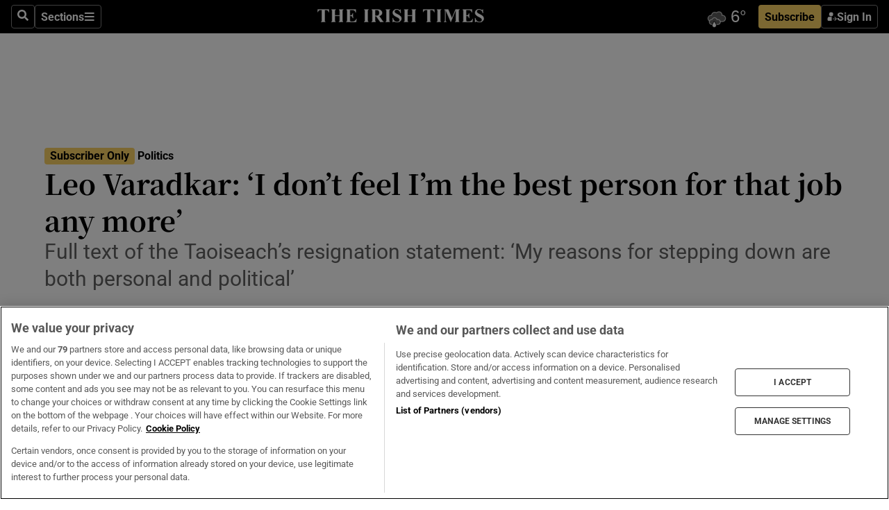

--- FILE ---
content_type: text/html; charset=utf-8
request_url: https://www.irishtimes.com/politics/2024/03/20/taoiseach-leo-varadkar-i-dont-feel-im-the-best-person-for-that-job-any-more/
body_size: 85458
content:
<!DOCTYPE html><html lang="en"><head><script data-integration="inlineScripts">
    (function() {
      var _sf_async_config = window._sf_async_config = (window._sf_async_config || {});
      _sf_async_config.uid = 31036;
      _sf_async_config.domain = "irishtimes.com";
      _sf_async_config.useCanonical = true;
      _sf_async_config.useCanonicalDomain = true;
      _sf_async_config.sections = "politics";
      _sf_async_config.authors = "Vivienne Clarke";
      _sf_async_config.flickerControl = false;
      var _cbq = window._cbq = (window._cbq || []);
      const OT = document.cookie.split('; ').find(row => row.startsWith('blaize_jwt'));
      if (OT)
      {
        _cbq.push(['_acct', 'paid']);
      } else {
        _cbq.push(['_acct', 'anon']);
      }
    })();
  ;
    var _comscore = _comscore || []; _comscore.push({ c1: "2", c2: "8946263" });
  ;gtmParamsString='';if(new RegExp("^https://irishtimes.arcpublishing.com", "i").test(window.location)){gtmParamsString='&gtm_auth=om4Ly4wwqa_7E-fLbBv46g&gtm_preview=env-6&gtm_cookies_win=x'};(function(w,d,s,l,i){w[l]=w[l]||[];w[l].push({'gtm.start':new Date().getTime(),event:'gtm.js'});var f=d.getElementsByTagName(s)[0],j=d.createElement(s),dl=l!='dataLayer'?'&l='+l:'';j.async=true;j.src='https://www.googletagmanager.com/gtm.js?id='+i+dl+gtmParamsString;f.parentNode.insertBefore(j,f);})(window,document,'script','dataLayer','GTM-NRHQKJ4');;window.isIE = !!window.MSInputMethodContext && !!document.documentMode;</script><script type="text/plain" class="optanon-category-C0002" async="" data-integration="chartbeat" src="https://static.chartbeat.com/js/chartbeat.js"></script><script>!function(n,e,i){if(!n){n=n||{},window.permutive=n,n.q=[],n.config=i||{},n.config.apiKey=e,n.config.environment=n.config.environment||"production";for(var o=["addon","identify","track","trigger","query","segment","segments","ready","on","once","user","consent"],r=0;r<o.length;r++){var t=o[r];n[t]=function(e){return function(){var i=Array.prototype.slice.call(arguments,0);n.q.push({functionName:e,arguments:i})}}(t)}}}(window.permutive, "4888a725-f640-4782-bd70-a3dd37877c2f", { "consentRequired": true });
    window.googletag=window.googletag||{},window.googletag.cmd=window.googletag.cmd||[],window.googletag.cmd.push(function(){if(0===window.googletag.pubads().getTargeting("permutive").length){var g=window.localStorage.getItem("_pdfps");window.googletag.pubads().setTargeting("permutive",g?JSON.parse(g):[])}});</script><script async="" src="https://fce2b75e-f11a-48ad-a60f-7e004eb1d340.edge.permutive.app/fce2b75e-f11a-48ad-a60f-7e004eb1d340-web.js"></script><script type="text/plain" class="optanon-category-C0002-C0004">window.addEventListener('OneTrustGroupsUpdated', function() {
    if (document.cookie.indexOf("OptanonAlertBoxClosed=") >=0 && OptanonActiveGroups.match(/(?=.*,C0002,)(?=.*,C0004,).*/)) {
      const OTConsentToken = document.cookie
        .split('; ')
        .find(row => row.startsWith('OptanonConsent='))
        .split('&')
        .find(row => row.startsWith('consentId'))
        .split('=')[1];
      permutive.consent({ "opt_in": true, "token": OTConsentToken });
    } else{
      permutive.consent({ "opt_in": false });
    }
  });</script><meta name="viewport" content="width=device-width, initial-scale=1"/><link rel="icon" type="image/x-icon" href="/pf/resources/favicon.ico?d=203&amp;mxId=00000000"/><title>Leo Varadkar: ‘I don’t feel I’m the best person for that job any more’ – The Irish Times</title><meta name="description" content="Full text of the Varadkar&#x27;s resignation statement: ‘My reasons for stepping down are both personal and political’"/><meta name="twitter:description" content="Full text of the Varadkar&#x27;s resignation statement: ‘My reasons for stepping down are both personal and political’"/><meta property="og:description" content="Full text of the Varadkar&#x27;s resignation statement: ‘My reasons for stepping down are both personal and political’"/><meta name="keywords" content="fine-gael,leo-varadkar"/><meta property="og:title" content="Leo Varadkar: ‘I don’t feel I’m the best person for that job any more’"/><meta name="twitter:title" content="Leo Varadkar: ‘I don’t feel I’m the best person for that job any more’"/><meta property="og:image" content="https://www.irishtimes.com/resizer/v2/HK5NYBN23VH55FXNSQIKBKJP6Y.jpg?smart=true&amp;auth=dd5b64da40914ab8e99cd76211dafc24a1074f52e337ee5163a3d1be1284cd7e&amp;width=1200&amp;height=630"/><meta property="og:image:alt" content="Leo Varadkar is accompanied by Ministers after announcing he is stepping down as Taoiseach and Fine Gael leader. Photograph: Dara Mac Dónaill/The Irish Times"/><meta name="twitter:image" content="https://www.irishtimes.com/resizer/v2/HK5NYBN23VH55FXNSQIKBKJP6Y.jpg?smart=true&amp;auth=dd5b64da40914ab8e99cd76211dafc24a1074f52e337ee5163a3d1be1284cd7e&amp;width=1200&amp;height=630"/><meta name="twitter:image:alt" content="Leo Varadkar is accompanied by Ministers after announcing he is stepping down as Taoiseach and Fine Gael leader. Photograph: Dara Mac Dónaill/The Irish Times"/><meta property="og:type" content="article"/><meta name="robots" content="noarchive"/><meta property="og:site_name" content="The Irish Times"/><meta property="og:url" content="https://www.irishtimes.com/politics/2024/03/20/taoiseach-leo-varadkar-i-dont-feel-im-the-best-person-for-that-job-any-more/"/><meta name="twitter:site" content="@IrishTimes"/><meta name="twitter:card" content="summary_large_image"/><link rel="canonical" href="https://www.irishtimes.com/politics/2024/03/20/taoiseach-leo-varadkar-i-dont-feel-im-the-best-person-for-that-job-any-more/"/><link rel="alternate" hrefLang="en-IE" href="https://www.irishtimes.com/politics/2024/03/20/taoiseach-leo-varadkar-i-dont-feel-im-the-best-person-for-that-job-any-more/"/><link id="fusion-template-styles" rel="stylesheet" type="text/css" href="/pf/dist/components/combinations/default.css?d=203&amp;mxId=00000000"/><link id="fusion-siteStyles-styles" rel="stylesheet" type="text/css" href="/pf/dist/css/irishtimes.css?d=203&amp;mxId=00000000"/><style data-styled="" data-styled-version="5.3.11">.dNRVvG{c-expanded-menu;visibility:hidden;position:absolute;left:0px;top:0;}/*!sc*/
data-styled.g2[id="styled__StyledExpandedMenu-sc-1amt4zz-1"]{content:"dNRVvG,"}/*!sc*/
.hTjUEA .arcad > [id^='google_ads_iframe']:not(:empty){max-width:100%;}/*!sc*/
.hTjUEA .arcad > [id^='google_ads_iframe']:not(:empty)::before{content:'ADVERTISEMENT';display:-webkit-box;display:-webkit-flex;display:-ms-flexbox;display:flex;font-family:star-font,'Roboto',sans-serif;}/*!sc*/
.hTjUEA .arcad > [id^='google_ads_iframe']:empty[style]{width:0 !important;height:0 !important;}/*!sc*/
.bSFpgq .arcad > [id^='google_ads_iframe']:not(:empty){max-width:100%;}/*!sc*/
.bSFpgq .arcad > [id^='google_ads_iframe']:not(:empty)::before{content:'ADVERTISEMENT';display:-webkit-box;display:-webkit-flex;display:-ms-flexbox;display:flex;font-family:star-font,'Roboto',sans-serif;display:none;}/*!sc*/
.bSFpgq .arcad > [id^='google_ads_iframe']:empty[style]{width:0 !important;height:0 !important;}/*!sc*/
data-styled.g5[id="default__StyledAdUnit-sc-1moicrg-0"]{content:"hTjUEA,bSFpgq,"}/*!sc*/
</style><script type="application/javascript" id="polyfill-script">if(!Array.prototype.includes||!(window.Object && window.Object.assign)||!window.Promise||!window.Symbol||!window.fetch){document.write('<script type="application/javascript" src="/pf/dist/engine/polyfill.js?d=203&mxId=00000000" defer=""><\/script>')}</script><script id="fusion-engine-react-script" type="application/javascript" src="/pf/dist/engine/react.js?d=203&amp;mxId=00000000" defer=""></script><script id="fusion-engine-combinations-script" type="application/javascript" src="/pf/dist/components/combinations/default.js?d=203&amp;mxId=00000000" defer=""></script><script type="text/plain" class="optanon-category-C0004" async="" data-integration="nativo-ad" src="https://s.ntv.io/serve/load.js"></script><script type="text/plain" class="optanon-category-C0002" async="" data-integration="comscore" src="https://sb.scorecardresearch.com/beacon.js"></script><script id="xtreme-push" type="text/javascript">
      (function(p,u,s,h,e,r,l,i,b) {p['XtremePushObject']=s;p[s]=function(){
        (p[s].q=p[s].q||[]).push(arguments)};i=u.createElement('script');i.async=1;
        i.src=h;b=u.getElementsByTagName('script')[0];b.parentNode.insertBefore(i,b);
      })(window,document,'xtremepush','https://prod.webpu.sh/tEEXuB8vRMsRMzIydjRZIQjnQzT-EXwR/sdk.js');
      xtremepush('ready', function () {
        if (window.safari !== undefined) {
          const permission = xtremepush('push', 'permission');
          const views = JSON.parse(localStorage.getItem('xtremepush.data'))?.page_views;
          const sendPush = views % 55 === 0 || views === 1;
          if ((permission === 'default' || !permission) && (permission !== 'unavailable' && permission !== 'denied' ) && sendPush) {
            xtremepush('event', 'User Gesture');
          }
        } else {
          xtremepush('push', 'auto_prompt', true);
        }
      });
      </script><script type="application/ld+json">{
  "@context": "http://schema.org/",
  "@graph": [
    {
      "@id": "https://www.irishtimes.com/#website",
      "@type": "WebSite",
      "description": "Trusted journalism since 1859",
      "inLanguage": "en-IE",
      "name": "The Irish Times",
      "potentialAction": [
        {
          "@type": "SearchAction",
          "target": {
            "@type": "EntryPoint",
            "urlTemplate": "https://www.irishtimes.com/search/?query={search_term_string}"
          },
          "query-input": "required name=search_term_string"
        }
      ],
      "publisher": {
        "@id": "https://www.irishtimes.com/#organization"
      },
      "url": "https://www.irishtimes.com/"
    },
    {
      "@id": "https://www.irishtimes.com/#organization",
      "@type": "Organization",
      "address": {
        "@type": "PostalAddress",
        "postOfficeBoxNumber": "PO Box 74",
        "streetAddress": "24-28 Tara Street",
        "addressLocality": "Dublin 2",
        "addressRegion": "County Dublin",
        "addressCountry": "IE",
        "postalCode": "D02 CX89"
      },
      "contactPoint": [
        {
          "@type": "ContactPoint",
          "contactType": "Customer Support",
          "email": "services@irishtimes.com",
          "telephone": "+353 1 9203901"
        },
        {
          "@type": "ContactPoint",
          "contactType": "Sales",
          "email": "mediasolutions@irishtimes.com",
          "telephone": "+353 1 5320978"
        },
        {
          "@type": "ContactPoint",
          "contactType": "News Desk",
          "email": "newsdesk@irishtimes.com",
          "telephone": ""
        }
      ],
      "image": {
        "@id": "https://www.irishtimes.com/#/schema/logo/image/"
      },
      "logo": {
        "@type": "ImageObject",
        "@id": "https://www.irishtimes.com/#/schema/logo/image/",
        "url": "https://www.irishtimes.com/resizer/v2/U2PAOOOEIVHTJEP6IX3N5QHLYM.png?smart=true&auth=8ed926a16ed518a8a7d3811053a580479dcf90f84d2adaaa3a5ebeb4bb68695f&width=1024",
        "width": 1024,
        "height": 547,
        "caption": "The Irish Times"
      },
      "name": "The Irish Times",
      "sameAs": [
        "https://www.facebook.com/irishtimes/",
        "http://www.linkedin.com/company/the-irish-times",
        "https://www.youtube.com/user/IrishTimes",
        "https://x.com/IrishTimes"
      ],
      "url": "https://www.irishtimes.com"
    }
  ]
}</script><script type="application/ld+json">{
  "@context": "https://schema.org",
  "@type": "NewsArticle",
  "url": "https://www.irishtimes.com/politics/2024/03/20/taoiseach-leo-varadkar-i-dont-feel-im-the-best-person-for-that-job-any-more/",
  "publisher": {
    "@type": "Organization",
    "name": "The Irish Times",
    "url": "https://www.irishtimes.com",
    "logo": {
      "@type": "ImageObject",
      "url": "",
      "width": 600,
      "height": 60
    }
  },
  "author": [
    {
      "@type": "Person",
      "name": "Vivienne Clarke",
      "url": "https://www.irishtimes.com/author/Vivienne-Clarke",
      "sameAs": "https://www.irishtimes.com/author/Vivienne-Clarke"
    }
  ],
  "mainEntityOfPage": {
    "@type": "WebPage",
    "@id": "https://schema.org/WebPage",
    "url": "https://www.irishtimes.com/politics/2024/03/20/taoiseach-leo-varadkar-i-dont-feel-im-the-best-person-for-that-job-any-more/"
  },
  "dateModified": "2024-03-20T13:31:42.836Z",
  "datePublished": "2024-03-20T13:31:42.836Z",
  "headline": "Leo Varadkar: ‘I don’t feel I’m the best person for that job any more’",
  "description": "Full text of the Varadkar's resignation statement: ‘My reasons for stepping down are both personal and political’",
  "articleSection": "Politics",
  "image": [
    "https://www.irishtimes.com/resizer/v2/HK5NYBN23VH55FXNSQIKBKJP6Y.jpg?auth=dd5b64da40914ab8e99cd76211dafc24a1074f52e337ee5163a3d1be1284cd7e&smart=true&width=1600&height=900",
    "https://www.irishtimes.com/resizer/v2/HK5NYBN23VH55FXNSQIKBKJP6Y.jpg?auth=dd5b64da40914ab8e99cd76211dafc24a1074f52e337ee5163a3d1be1284cd7e&smart=true&width=1600&height=1200",
    "https://www.irishtimes.com/resizer/v2/HK5NYBN23VH55FXNSQIKBKJP6Y.jpg?auth=dd5b64da40914ab8e99cd76211dafc24a1074f52e337ee5163a3d1be1284cd7e&smart=true&width=1600&height=1600"
  ],
  "inLanguage": "",
  "isAccessibleForFree": "False",
  "hasPart": {
    "@type": "WebPageElement",
    "isAccessibleForFree": "False",
    "cssSelector": ".paywall"
  }
}</script><link rel="preload" href="/pf/resources/fonts/noto-serif-jp/noto-serif-jp-regular.woff2?d=203&amp;mxId=00000000" as="font" type="font/woff2" crossorigin="anonymous"/><link rel="preload" href="/pf/resources/fonts/noto-serif-jp/noto-serif-jp-700.woff2?d=203&amp;mxId=00000000" as="font" type="font/woff2" crossorigin="anonymous"/><link rel="preload" href="/pf/resources/fonts/roboto/roboto-regular.woff2?d=203&amp;mxId=00000000" as="font" type="font/woff2" crossorigin="anonymous"/><link rel="preload" href="/pf/resources/fonts/roboto/roboto-700.woff2?d=203&amp;mxId=00000000" as="font" type="font/woff2" crossorigin="anonymous"/><script data-integration="inlineScripts">
    function PoWaReady() {
      // 0. DEFAULTS
      window.PoWaSettings = window.PoWaSettings || [];
      window.PoWaSettings.advertising = window.PoWaSettings.advertising || [];
      // 1. CookieBanner ONLOAD
      window.addEventListener("powaRender", function() {
        window.PoWaSettings.advertising.adBar = {skipOffset: 6};
        if (typeof OptanonActiveGroups==="string" && OptanonActiveGroups.match(/(?=.*,C0002,).*/)) {
            // 2. Cookies Granted
            window.PoWaSettings.advertising.gdprConsentGranted = true;
        } else {
            // 3. Set Default value
            window.PoWaSettings.advertising.gdprConsentGranted = window.PoWaSettings.advertising.gdprConsentGranted || false;
        }
      });
      // 4. CookieBanner ONCLICK
      window.addEventListener("OneTrustGroupsUpdated", function() {
          // 1. Set Default value
          window.PoWaSettings.advertising.gdprConsentGranted = !!OptanonActiveGroups.match(/(?=.,C0002,)./);
      });
      // 5. DataLayer event
      window.dataLayer = window.dataLayer || [];
      dataLayer.push({
        "has_PoWaSettings_load": true,
        "event": "donewith_PoWaSettings"
      });
    }

    var i = 0;
    function checkIsPoWaReady() {
      i = i + 1;
      if (typeof window.PoWaSettings==="object" && typeof OptanonActiveGroups==="string") {
          //stop the polling
          PoWaReady();
          clearInterval(pollforPoWaReady);
      } else if (i > 500) {
          //give up after 5 sec
          clearInterval(pollforPoWaReady);
      }
    }
    // Start polling
    var pollforPoWaReady = setInterval(checkIsPoWaReady, 10);
  ;
    const playFullScreen = (e) => {
      if (!!e.element.dataset.mobilefullscreen) {
        const windowWidth = document.querySelector('#fusion-app').offsetWidth || window.innerWidth;
        const mobileWidth = 733;
        if (windowWidth < mobileWidth) {
          if (!e.powa.isFullscreen()) {
            if (document.fullscreenEnabled) {
              // Set the PoWa element itself to fullscreen not the player, this overcomes an
              // issue with Android and fullscreen video rotation closing the video when the
              // device is rotated and the video is in fullscreen mode
              e.element.requestFullscreen();
              return;
            }

            e.powa.fullscreen();
          }
        }
      }
    }

    const mobilePoWaFullscreen = (event) => {
      const player = event.detail.powa;

      player.on('firstFrame', (e) => {
        playFullScreen(e);
      });

      player.on('play', (e) => {
        // Delay calling our function 100ms to not have a race condition with the
        // firstFrame event
        setTimeout(() => {
          playFullScreen(e);
        }, 100);
      });
    };

    window.addEventListener('powaReady', mobilePoWaFullscreen);
  ;
  window.addEventListener('DOMContentLoaded', (event) => {
    queryly.init("954cd8bb239245f9", document.querySelectorAll("#fusion-app"));
  });
</script><script defer="" data-integration="queryly" src="https://www.queryly.com/js/queryly.v4.min.js"></script><script src="https://cdn.cookielaw.org/consent/tcf.stub.js" type="text/javascript"></script><script src="https://static.illuma-tech.com/js/async_gam_ipt.js" async=""></script></head><body class="custom-it"><noscript data-integration="comscore"><img alt="comscore" src="https://sb.scorecardresearch.com/p?c1=2&amp;c2=8946263&amp;cv=2.0&amp;cj=1"/></noscript><noscript><iframe src="https://www.googletagmanager.com/ns.html?id=GTM-NRHQKJ4" height="0" width="0" style="display:none;visibility:hidden"></iframe></noscript><div id="fusion-app"><div class="b-it-right-rail-advanced"><header class="c-stack b-it-right-rail-advanced__navigation page-header" data-style-direction="vertical" data-style-justification="start" data-style-alignment="unset" data-style-inline="false" data-style-wrap="nowrap"><nav id="main-nav" class="b-it-header-nav-chain " aria-label="Sections Menu" data-owner="it"><div class="b-it-header-nav-chain__top-layout"><div class="b-it-header-nav-chain__nav-left"><div class="nav-components--mobile" data-testid="nav-chain-nav-components-mobile-left"><button data-testid="nav-chain-nav-section-button" aria-label="Sections" class="c-button c-button--small c-button--secondary-reverse" type="button"><svg class="c-icon" width="48" height="48" xmlns="http://www.w3.org/2000/svg" viewBox="0 0 512 512" fill="currentColor" aria-hidden="true" focusable="false"><path d="M25 96C25 78.33 39.33 64 57 64H441C458.7 64 473 78.33 473 96C473 113.7 458.7 128 441 128H57C39.33 128 25 113.7 25 96ZM25 256C25 238.3 39.33 224 57 224H441C458.7 224 473 238.3 473 256C473 273.7 458.7 288 441 288H57C39.33 288 25 273.7 25 256ZM441 448H57C39.33 448 25 433.7 25 416C25 398.3 39.33 384 57 384H441C458.7 384 473 398.3 473 416C473 433.7 458.7 448 441 448Z"></path></svg></button></div><div class="nav-components--desktop" data-testid="nav-chain-nav-components-desktop-left"><button aria-label="Search" class="c-button c-button--small c-button--secondary-reverse" type="button"><span><svg class="c-icon" width="48" height="48" xmlns="http://www.w3.org/2000/svg" viewBox="0 0 512 512" fill="currentColor" aria-hidden="true" focusable="false"><path d="M505 442.7L405.3 343c-4.5-4.5-10.6-7-17-7H372c27.6-35.3 44-79.7 44-128C416 93.1 322.9 0 208 0S0 93.1 0 208s93.1 208 208 208c48.3 0 92.7-16.4 128-44v16.3c0 6.4 2.5 12.5 7 17l99.7 99.7c9.4 9.4 24.6 9.4 33.9 0l28.3-28.3c9.4-9.4 9.4-24.6.1-34zM208 336c-70.7 0-128-57.2-128-128 0-70.7 57.2-128 128-128 70.7 0 128 57.2 128 128 0 70.7-57.2 128-128 128z"></path></svg></span></button><button data-testid="nav-chain-nav-section-button" aria-label="Sections" class="c-button c-button--small c-button--secondary-reverse" type="button"><span>Sections</span><svg class="c-icon" width="48" height="48" xmlns="http://www.w3.org/2000/svg" viewBox="0 0 512 512" fill="currentColor" aria-hidden="true" focusable="false"><path d="M25 96C25 78.33 39.33 64 57 64H441C458.7 64 473 78.33 473 96C473 113.7 458.7 128 441 128H57C39.33 128 25 113.7 25 96ZM25 256C25 238.3 39.33 224 57 224H441C458.7 224 473 238.3 473 256C473 273.7 458.7 288 441 288H57C39.33 288 25 273.7 25 256ZM441 448H57C39.33 448 25 433.7 25 416C25 398.3 39.33 384 57 384H441C458.7 384 473 398.3 473 416C473 433.7 458.7 448 441 448Z"></path></svg></button></div></div><a title="The Irish Times" class="c-link b-it-header-nav-chain__logo b-it-header-nav-chain__logo--center nav-logo-hidden svg-logo" href="/" aria-hidden="true" tabindex="-1"><img src="https://static.themebuilder.aws.arc.pub/irishtimes/1647534191733.svg" alt="The Irish Times" data-chromatic="ignore"/></a><div class="b-it-header-nav-chain__nav-right"><div class="nav-components--mobile" data-testid="nav-chain-nav-components-mobile-right"><div class="c-stack b-signin-subscribe-block" data-style-direction="horizontal" data-style-justification="center" data-style-alignment="center" data-style-inline="false" data-style-wrap="nowrap" style="--c-stack-gap:1rem"><a target="_blank" style="display:none" rel="noreferrer" class="c-button c-button--link c-button--small c-button--primary b-signin-subscribe-block__subscribe" href="/subscribe"><span><span style="display:none">Subscribe</span></span></a><button class="c-button c-button--small c-button--secondary-reverse b-signin-subscribe-block__btn--signin" type="button"><span><div class="c-stack" data-style-direction="horizontal" data-style-justification="start" data-style-alignment="center" data-style-inline="false" data-style-wrap="nowrap" style="--c-stack-gap:0.5rem"><svg width="14" height="16" viewBox="0 0 24 24" fill="none" xmlns="http://www.w3.org/2000/svg"><mask id="mask0_757:236487" style="mask-type:alpha" maskUnits="userSpaceOnUse" x="0" y="0" width="24" height="24"><rect width="24" height="24" fill="#C4C4C4"></rect></mask><g mask="url(#mask0_757:236487)"><ellipse cx="9.79117" cy="6.02353" rx="5.02353" ry="5.02353" fill="white"></ellipse><path d="M11.0471 22.35V12.3029H5C2.79086 12.3029 1 14.0938 1 16.3029V20.35C1 21.4546 1.89543 22.35 3 22.35H11.0471Z" fill="white"></path><path fill-rule="evenodd" clip-rule="evenodd" d="M19.3391 22.1044C19.2762 22.1862 19.1937 22.2477 19.0916 22.2886C18.9894 22.3295 18.8833 22.35 18.7733 22.35C18.5533 22.35 18.3647 22.2681 18.2075 22.1044C18.0504 21.9406 17.9718 21.7441 17.9718 21.5148C17.9718 21.4002 17.9954 21.2896 18.0425 21.1832C18.0897 21.0767 18.1447 20.9907 18.2075 20.9252L20.8478 18.174H14.3839C14.1482 18.174 13.9517 18.0921 13.7946 17.9283C13.6374 17.7646 13.5588 17.568 13.5588 17.3388C13.5588 17.1095 13.6374 16.913 13.7946 16.7492C13.9517 16.5854 14.1482 16.5036 14.3839 16.5036H20.8478L18.2075 13.7277C18.1447 13.6622 18.0897 13.5762 18.0425 13.4698C17.9954 13.3633 17.9718 13.2528 17.9718 13.1382C17.9718 12.9089 18.0504 12.7124 18.2075 12.5486C18.3647 12.3848 18.5533 12.3029 18.7733 12.3029C18.8833 12.3029 18.9894 12.3275 19.0916 12.3766C19.1937 12.4258 19.2762 12.4831 19.3391 12.5486L23.3702 16.7492C23.433 16.8147 23.488 16.9007 23.5352 17.0071C23.5823 17.1136 23.6059 17.2241 23.6059 17.3388C23.6059 17.4534 23.5823 17.5598 23.5352 17.6581C23.488 17.7564 23.433 17.8464 23.3702 17.9283L19.3391 22.1044Z" fill="white"></path></g></svg></div></span></button></div></div><div class="nav-components--desktop" data-testid="nav-chain-nav-components-desktop-right"><div id="fusion-static-enter:html-block-f0f1j0n1myTR7B9-0-0-0" style="display:none" data-fusion-component="html-block-f0f1j0n1myTR7B9-0-0-0"></div><div><iframe scrolling="no" id="fw-desktop" data-src="https://lw.foreca.net/v4/en/site/irishtimes/widget/?name=Dublin&id=102964574" style="width: 85px; height: 40px; border:0; margin: 0; display: flex; align-items: center;"></iframe></div><div id="fusion-static-exit:html-block-f0f1j0n1myTR7B9-0-0-0" style="display:none" data-fusion-component="html-block-f0f1j0n1myTR7B9-0-0-0"></div><div class="c-stack b-signin-subscribe-block" data-style-direction="horizontal" data-style-justification="center" data-style-alignment="center" data-style-inline="false" data-style-wrap="nowrap" style="--c-stack-gap:1rem"><a target="_blank" style="display:none" rel="noreferrer" class="c-button c-button--link c-button--small c-button--primary b-signin-subscribe-block__subscribe" href="/subscribe"><span><span style="display:none">Subscribe</span></span></a><button class="c-button c-button--small c-button--secondary-reverse b-signin-subscribe-block__btn--signin" type="button"><span><div class="c-stack" data-style-direction="horizontal" data-style-justification="start" data-style-alignment="center" data-style-inline="false" data-style-wrap="nowrap" style="--c-stack-gap:0.5rem"><svg width="14" height="16" viewBox="0 0 24 24" fill="none" xmlns="http://www.w3.org/2000/svg"><mask id="mask0_757:236487" style="mask-type:alpha" maskUnits="userSpaceOnUse" x="0" y="0" width="24" height="24"><rect width="24" height="24" fill="#C4C4C4"></rect></mask><g mask="url(#mask0_757:236487)"><ellipse cx="9.79117" cy="6.02353" rx="5.02353" ry="5.02353" fill="white"></ellipse><path d="M11.0471 22.35V12.3029H5C2.79086 12.3029 1 14.0938 1 16.3029V20.35C1 21.4546 1.89543 22.35 3 22.35H11.0471Z" fill="white"></path><path fill-rule="evenodd" clip-rule="evenodd" d="M19.3391 22.1044C19.2762 22.1862 19.1937 22.2477 19.0916 22.2886C18.9894 22.3295 18.8833 22.35 18.7733 22.35C18.5533 22.35 18.3647 22.2681 18.2075 22.1044C18.0504 21.9406 17.9718 21.7441 17.9718 21.5148C17.9718 21.4002 17.9954 21.2896 18.0425 21.1832C18.0897 21.0767 18.1447 20.9907 18.2075 20.9252L20.8478 18.174H14.3839C14.1482 18.174 13.9517 18.0921 13.7946 17.9283C13.6374 17.7646 13.5588 17.568 13.5588 17.3388C13.5588 17.1095 13.6374 16.913 13.7946 16.7492C13.9517 16.5854 14.1482 16.5036 14.3839 16.5036H20.8478L18.2075 13.7277C18.1447 13.6622 18.0897 13.5762 18.0425 13.4698C17.9954 13.3633 17.9718 13.2528 17.9718 13.1382C17.9718 12.9089 18.0504 12.7124 18.2075 12.5486C18.3647 12.3848 18.5533 12.3029 18.7733 12.3029C18.8833 12.3029 18.9894 12.3275 19.0916 12.3766C19.1937 12.4258 19.2762 12.4831 19.3391 12.5486L23.3702 16.7492C23.433 16.8147 23.488 16.9007 23.5352 17.0071C23.5823 17.1136 23.6059 17.2241 23.6059 17.3388C23.6059 17.4534 23.5823 17.5598 23.5352 17.6581C23.488 17.7564 23.433 17.8464 23.3702 17.9283L19.3391 22.1044Z" fill="white"></path></g></svg></div></span></button></div></div></div></div><div id="flyout-overlay" data-testid="nav-chain-flyout-overlay" class="c-stack b-it-header-nav-chain__flyout-overlay closed" data-style-direction="vertical" data-style-justification="start" data-style-alignment="unset" data-style-inline="false" data-style-wrap="nowrap"><div><div class="c-stack b-it-header-nav-chain__flyout-nav-wrapper closed" data-style-direction="vertical" data-style-justification="start" data-style-alignment="unset" data-style-inline="false" data-style-wrap="nowrap"><div class="b-it-header-nav-chain__flyout-close-button"><button aria-label="Close" class="c-button c-button--small c-button--secondary-reverse" type="button"><svg class="c-icon" width="24" height="24" xmlns="http://www.w3.org/2000/svg" viewBox="0 0 512 512" fill="currentColor" aria-hidden="true" focusable="false"><path d="M406.6 361.4C419.1 373.9 419.1 394.15 406.6 406.65C400.4 412.9 392.2 416 384 416C375.8 416 367.62 412.875 361.38 406.625L256 301.3L150.63 406.6C144.38 412.9 136.19 416 128 416C119.81 416 111.63 412.9 105.375 406.6C92.875 394.1 92.875 373.85 105.375 361.35L210.775 255.95L105.375 150.6C92.875 138.1 92.875 117.85 105.375 105.35C117.875 92.85 138.125 92.85 150.625 105.35L256 210.8L361.4 105.4C373.9 92.9 394.15 92.9 406.65 105.4C419.15 117.9 419.15 138.15 406.65 150.65L301.25 256.05L406.6 361.4Z"></path></svg></button></div><div class="nav-menu"><div data-testid="nav-chain-nav-components-mobile" class="c-stack nav-components--mobile" data-style-direction="vertical" data-style-justification="start" data-style-alignment="unset" data-style-inline="false" data-style-wrap="nowrap"><div class="b-subscribe-button-block"><div><iframe scrolling="no" id="fw-mobile" data-src="https://lw.foreca.net/v4/en/site/irishtimes/widget/?name=Dublin&id=102964574" style="width: 85px; height: 40px; border:0; margin: 0;"></iframe></div><a target="_blank" class="c-button c-button--link c-button--full-width c-button--medium c-button--primary" href="/subscribe"><span>Subscribe</span></a></div><button aria-label="Search" class="c-button c-button--small c-button--secondary-reverse" type="button"><span><svg class="c-icon" width="48" height="48" xmlns="http://www.w3.org/2000/svg" viewBox="0 0 512 512" fill="currentColor" aria-hidden="true" focusable="false"><path d="M505 442.7L405.3 343c-4.5-4.5-10.6-7-17-7H372c27.6-35.3 44-79.7 44-128C416 93.1 322.9 0 208 0S0 93.1 0 208s93.1 208 208 208c48.3 0 92.7-16.4 128-44v16.3c0 6.4 2.5 12.5 7 17l99.7 99.7c9.4 9.4 24.6 9.4 33.9 0l28.3-28.3c9.4-9.4 9.4-24.6.1-34zM208 336c-70.7 0-128-57.2-128-128 0-70.7 57.2-128 128-128 70.7 0 128 57.2 128 128 0 70.7-57.2 128-128 128z"></path></svg></span></button></div><div data-testid="nav-chain-nav-components-desktop" class="c-stack nav-components--desktop" data-style-direction="vertical" data-style-justification="start" data-style-alignment="unset" data-style-inline="false" data-style-wrap="nowrap"></div></div><ul class="c-stack b-it-header-nav-chain__flyout-nav" data-style-direction="vertical" data-style-justification="start" data-style-alignment="unset" data-style-inline="false" data-style-wrap="nowrap"><li class="section-item" data-testid="nav-chain-section-item"><a class="c-link" href="/" aria-hidden="true" tabindex="-1">Home</a></li><li class="section-item" data-testid="nav-chain-section-item"><a class="c-link" href="/latest/" aria-hidden="true" tabindex="-1">Latest</a></li><li class="section-item" data-testid="nav-chain-section-item"><a class="c-link" href="/subscriber-only/" aria-hidden="true" tabindex="-1">Subscriber Only</a></li><li class="section-item" data-testid="nav-chain-section-item"><div data-testid="nav-chain-section-item-subsection" class="c-stack b-it-header-nav-chain__subsection-anchor subsection-anchor " data-style-direction="horizontal" data-style-justification="start" data-style-alignment="center" data-style-inline="false" data-style-wrap="nowrap"><a class="c-link" href="/crosswords-puzzles/" aria-hidden="true" tabindex="-1">Crosswords &amp; Puzzles</a><button aria-expanded="false" aria-controls="header_sub_section_crosswords-puzzles" aria-label="Show Crosswords &amp; Puzzles sub sections" class="c-button c-button--medium c-button--default submenu-caret" type="button"><span><svg class="c-icon" width="20" height="20" xmlns="http://www.w3.org/2000/svg" viewBox="0 0 512 512" fill="currentColor" aria-hidden="true" focusable="false"><path d="M256 416C247.812 416 239.62 412.875 233.38 406.625L41.38 214.625C28.88 202.125 28.88 181.875 41.38 169.375C53.88 156.875 74.13 156.875 86.63 169.375L256 338.8L425.4 169.4C437.9 156.9 458.15 156.9 470.65 169.4C483.15 181.9 483.15 202.15 470.65 214.65L278.65 406.65C272.4 412.9 264.2 416 256 416Z"></path></svg></span></button></div><div class="b-it-header-nav-chain__subsection-container "><ul class="b-it-header-nav-chain__subsection-menu" id="header_sub_section_crosswords-puzzles"><li class="subsection-item" data-testid="nav-chain-subsection-item"><a class="c-link" href="/crosswords-puzzles/crosaire/" aria-hidden="true" tabindex="-1">Crosaire</a></li><li class="subsection-item" data-testid="nav-chain-subsection-item"><a class="c-link" href="/crosswords-puzzles/simplex/" aria-hidden="true" tabindex="-1">Simplex</a></li><li class="subsection-item" data-testid="nav-chain-subsection-item"><a class="c-link" href="/crosswords-puzzles/sudoku/" aria-hidden="true" tabindex="-1">Sudoku</a></li><li class="subsection-item" data-testid="nav-chain-subsection-item"><a class="c-link" href="/crosswords-puzzles/news-quiz/" aria-hidden="true" tabindex="-1">News Quiz</a></li></ul></div></li><li class="section-item" data-testid="nav-chain-section-item"><div data-testid="nav-chain-section-item-subsection" class="c-stack b-it-header-nav-chain__subsection-anchor subsection-anchor " data-style-direction="horizontal" data-style-justification="start" data-style-alignment="center" data-style-inline="false" data-style-wrap="nowrap"><a class="c-link" href="/ireland/" aria-hidden="true" tabindex="-1">Ireland</a><button aria-expanded="false" aria-controls="header_sub_section_ireland" aria-label="Show Ireland sub sections" class="c-button c-button--medium c-button--default submenu-caret" type="button"><span><svg class="c-icon" width="20" height="20" xmlns="http://www.w3.org/2000/svg" viewBox="0 0 512 512" fill="currentColor" aria-hidden="true" focusable="false"><path d="M256 416C247.812 416 239.62 412.875 233.38 406.625L41.38 214.625C28.88 202.125 28.88 181.875 41.38 169.375C53.88 156.875 74.13 156.875 86.63 169.375L256 338.8L425.4 169.4C437.9 156.9 458.15 156.9 470.65 169.4C483.15 181.9 483.15 202.15 470.65 214.65L278.65 406.65C272.4 412.9 264.2 416 256 416Z"></path></svg></span></button></div><div class="b-it-header-nav-chain__subsection-container "><ul class="b-it-header-nav-chain__subsection-menu" id="header_sub_section_ireland"><li class="subsection-item" data-testid="nav-chain-subsection-item"><a class="c-link" href="/ireland/dublin/" aria-hidden="true" tabindex="-1">Dublin</a></li><li class="subsection-item" data-testid="nav-chain-subsection-item"><a class="c-link" href="/ireland/education/" aria-hidden="true" tabindex="-1">Education</a></li><li class="subsection-item" data-testid="nav-chain-subsection-item"><a class="c-link" href="/ireland/housing-planning/" aria-hidden="true" tabindex="-1">Housing &amp; Planning</a></li><li class="subsection-item" data-testid="nav-chain-subsection-item"><a class="c-link" href="/ireland/social-affairs/" aria-hidden="true" tabindex="-1">Social Affairs</a></li><li class="subsection-item" data-testid="nav-chain-subsection-item"><a class="c-link" href="/ireland/stardust/" aria-hidden="true" tabindex="-1">Stardust</a></li></ul></div></li><li class="section-item" data-testid="nav-chain-section-item"><div data-testid="nav-chain-section-item-subsection" class="c-stack b-it-header-nav-chain__subsection-anchor subsection-anchor " data-style-direction="horizontal" data-style-justification="start" data-style-alignment="center" data-style-inline="false" data-style-wrap="nowrap"><a class="c-link" href="/politics/" aria-hidden="true" tabindex="-1">Politics</a><button aria-expanded="false" aria-controls="header_sub_section_politics" aria-label="Show Politics sub sections" class="c-button c-button--medium c-button--default submenu-caret" type="button"><span><svg class="c-icon" width="20" height="20" xmlns="http://www.w3.org/2000/svg" viewBox="0 0 512 512" fill="currentColor" aria-hidden="true" focusable="false"><path d="M256 416C247.812 416 239.62 412.875 233.38 406.625L41.38 214.625C28.88 202.125 28.88 181.875 41.38 169.375C53.88 156.875 74.13 156.875 86.63 169.375L256 338.8L425.4 169.4C437.9 156.9 458.15 156.9 470.65 169.4C483.15 181.9 483.15 202.15 470.65 214.65L278.65 406.65C272.4 412.9 264.2 416 256 416Z"></path></svg></span></button></div><div class="b-it-header-nav-chain__subsection-container "><ul class="b-it-header-nav-chain__subsection-menu" id="header_sub_section_politics"><li class="subsection-item" data-testid="nav-chain-subsection-item"><a class="c-link" href="/politics/poll/" aria-hidden="true" tabindex="-1">Poll</a></li><li class="subsection-item" data-testid="nav-chain-subsection-item"><a class="c-link" href="/politics/oireachtas/" aria-hidden="true" tabindex="-1">Oireachtas</a></li><li class="subsection-item" data-testid="nav-chain-subsection-item"><a class="c-link" href="/common-ground/" aria-hidden="true" tabindex="-1">Common Ground</a></li><li class="subsection-item" data-testid="nav-chain-subsection-item"><a class="c-link" href="/politics/elections-referendums/" aria-hidden="true" tabindex="-1">Elections &amp; Referendums</a></li></ul></div></li><li class="section-item" data-testid="nav-chain-section-item"><div data-testid="nav-chain-section-item-subsection" class="c-stack b-it-header-nav-chain__subsection-anchor subsection-anchor " data-style-direction="horizontal" data-style-justification="start" data-style-alignment="center" data-style-inline="false" data-style-wrap="nowrap"><a class="c-link" href="/opinion/" aria-hidden="true" tabindex="-1">Opinion</a><button aria-expanded="false" aria-controls="header_sub_section_opinion" aria-label="Show Opinion sub sections" class="c-button c-button--medium c-button--default submenu-caret" type="button"><span><svg class="c-icon" width="20" height="20" xmlns="http://www.w3.org/2000/svg" viewBox="0 0 512 512" fill="currentColor" aria-hidden="true" focusable="false"><path d="M256 416C247.812 416 239.62 412.875 233.38 406.625L41.38 214.625C28.88 202.125 28.88 181.875 41.38 169.375C53.88 156.875 74.13 156.875 86.63 169.375L256 338.8L425.4 169.4C437.9 156.9 458.15 156.9 470.65 169.4C483.15 181.9 483.15 202.15 470.65 214.65L278.65 406.65C272.4 412.9 264.2 416 256 416Z"></path></svg></span></button></div><div class="b-it-header-nav-chain__subsection-container "><ul class="b-it-header-nav-chain__subsection-menu" id="header_sub_section_opinion"><li class="subsection-item" data-testid="nav-chain-subsection-item"><a class="c-link" href="/opinion/editorials/" aria-hidden="true" tabindex="-1">Editorials</a></li><li class="subsection-item" data-testid="nav-chain-subsection-item"><a class="c-link" href="/opinion/an-irish-diary/" aria-hidden="true" tabindex="-1">An Irish Diary</a></li><li class="subsection-item" data-testid="nav-chain-subsection-item"><a class="c-link" href="/opinion/letters/" aria-hidden="true" tabindex="-1">Letters</a></li><li class="subsection-item" data-testid="nav-chain-subsection-item"><a class="c-link" href="/opinion/cartoon/" aria-hidden="true" tabindex="-1">Cartoon</a></li></ul></div></li><li class="section-item" data-testid="nav-chain-section-item"><div data-testid="nav-chain-section-item-subsection" class="c-stack b-it-header-nav-chain__subsection-anchor subsection-anchor " data-style-direction="horizontal" data-style-justification="start" data-style-alignment="center" data-style-inline="false" data-style-wrap="nowrap"><a class="c-link" href="/business/" aria-hidden="true" tabindex="-1">Business</a><button aria-expanded="false" aria-controls="header_sub_section_business" aria-label="Show Business sub sections" class="c-button c-button--medium c-button--default submenu-caret" type="button"><span><svg class="c-icon" width="20" height="20" xmlns="http://www.w3.org/2000/svg" viewBox="0 0 512 512" fill="currentColor" aria-hidden="true" focusable="false"><path d="M256 416C247.812 416 239.62 412.875 233.38 406.625L41.38 214.625C28.88 202.125 28.88 181.875 41.38 169.375C53.88 156.875 74.13 156.875 86.63 169.375L256 338.8L425.4 169.4C437.9 156.9 458.15 156.9 470.65 169.4C483.15 181.9 483.15 202.15 470.65 214.65L278.65 406.65C272.4 412.9 264.2 416 256 416Z"></path></svg></span></button></div><div class="b-it-header-nav-chain__subsection-container "><ul class="b-it-header-nav-chain__subsection-menu" id="header_sub_section_business"><li class="subsection-item" data-testid="nav-chain-subsection-item"><a class="c-link" href="/budget/" aria-hidden="true" tabindex="-1">Budget 2026</a></li><li class="subsection-item" data-testid="nav-chain-subsection-item"><a class="c-link" href="/business/economy/" aria-hidden="true" tabindex="-1">Economy</a></li><li class="subsection-item" data-testid="nav-chain-subsection-item"><a class="c-link" href="/business/farming-food/" aria-hidden="true" tabindex="-1">Farming &amp; Food</a></li><li class="subsection-item" data-testid="nav-chain-subsection-item"><a class="c-link" href="/business/financial-services/" aria-hidden="true" tabindex="-1">Financial Services</a></li><li class="subsection-item" data-testid="nav-chain-subsection-item"><a class="c-link" href="/business/innovation/" aria-hidden="true" tabindex="-1">Innovation</a></li><li class="subsection-item" data-testid="nav-chain-subsection-item"><a class="c-link" href="/business/markets/" aria-hidden="true" tabindex="-1">Markets</a></li><li class="subsection-item" data-testid="nav-chain-subsection-item"><a class="c-link" href="/business/work/" aria-hidden="true" tabindex="-1">Work</a></li><li class="subsection-item" data-testid="nav-chain-subsection-item"><a class="c-link" href="/property/commercial-property/" aria-hidden="true" tabindex="-1">Commercial Property</a></li></ul></div></li><li class="section-item" data-testid="nav-chain-section-item"><div data-testid="nav-chain-section-item-subsection" class="c-stack b-it-header-nav-chain__subsection-anchor subsection-anchor " data-style-direction="horizontal" data-style-justification="start" data-style-alignment="center" data-style-inline="false" data-style-wrap="nowrap"><a class="c-link" href="/world/" aria-hidden="true" tabindex="-1">World</a><button aria-expanded="false" aria-controls="header_sub_section_world" aria-label="Show World sub sections" class="c-button c-button--medium c-button--default submenu-caret" type="button"><span><svg class="c-icon" width="20" height="20" xmlns="http://www.w3.org/2000/svg" viewBox="0 0 512 512" fill="currentColor" aria-hidden="true" focusable="false"><path d="M256 416C247.812 416 239.62 412.875 233.38 406.625L41.38 214.625C28.88 202.125 28.88 181.875 41.38 169.375C53.88 156.875 74.13 156.875 86.63 169.375L256 338.8L425.4 169.4C437.9 156.9 458.15 156.9 470.65 169.4C483.15 181.9 483.15 202.15 470.65 214.65L278.65 406.65C272.4 412.9 264.2 416 256 416Z"></path></svg></span></button></div><div class="b-it-header-nav-chain__subsection-container "><ul class="b-it-header-nav-chain__subsection-menu" id="header_sub_section_world"><li class="subsection-item" data-testid="nav-chain-subsection-item"><a class="c-link" href="/world/europe/" aria-hidden="true" tabindex="-1">Europe</a></li><li class="subsection-item" data-testid="nav-chain-subsection-item"><a class="c-link" href="/world/uk/" aria-hidden="true" tabindex="-1">UK</a></li><li class="subsection-item" data-testid="nav-chain-subsection-item"><a class="c-link" href="/world/us/" aria-hidden="true" tabindex="-1">US</a></li><li class="subsection-item" data-testid="nav-chain-subsection-item"><a class="c-link" href="/world/canada/" aria-hidden="true" tabindex="-1">Canada</a></li><li class="subsection-item" data-testid="nav-chain-subsection-item"><a class="c-link" href="/world/australia/" aria-hidden="true" tabindex="-1">Australia</a></li><li class="subsection-item" data-testid="nav-chain-subsection-item"><a class="c-link" href="/world/africa/" aria-hidden="true" tabindex="-1">Africa</a></li><li class="subsection-item" data-testid="nav-chain-subsection-item"><a class="c-link" href="/world/americas/" aria-hidden="true" tabindex="-1">Americas</a></li><li class="subsection-item" data-testid="nav-chain-subsection-item"><a class="c-link" href="/world/asia-pacific/" aria-hidden="true" tabindex="-1">Asia-Pacific</a></li><li class="subsection-item" data-testid="nav-chain-subsection-item"><a class="c-link" href="/world/middle-east/" aria-hidden="true" tabindex="-1">Middle East</a></li></ul></div></li><li class="section-item" data-testid="nav-chain-section-item"><div data-testid="nav-chain-section-item-subsection" class="c-stack b-it-header-nav-chain__subsection-anchor subsection-anchor " data-style-direction="horizontal" data-style-justification="start" data-style-alignment="center" data-style-inline="false" data-style-wrap="nowrap"><a class="c-link" href="/sport/" aria-hidden="true" tabindex="-1">Sport</a><button aria-expanded="false" aria-controls="header_sub_section_sport" aria-label="Show Sport sub sections" class="c-button c-button--medium c-button--default submenu-caret" type="button"><span><svg class="c-icon" width="20" height="20" xmlns="http://www.w3.org/2000/svg" viewBox="0 0 512 512" fill="currentColor" aria-hidden="true" focusable="false"><path d="M256 416C247.812 416 239.62 412.875 233.38 406.625L41.38 214.625C28.88 202.125 28.88 181.875 41.38 169.375C53.88 156.875 74.13 156.875 86.63 169.375L256 338.8L425.4 169.4C437.9 156.9 458.15 156.9 470.65 169.4C483.15 181.9 483.15 202.15 470.65 214.65L278.65 406.65C272.4 412.9 264.2 416 256 416Z"></path></svg></span></button></div><div class="b-it-header-nav-chain__subsection-container "><ul class="b-it-header-nav-chain__subsection-menu" id="header_sub_section_sport"><li class="subsection-item" data-testid="nav-chain-subsection-item"><a class="c-link" href="/sport/rugby/" aria-hidden="true" tabindex="-1">Rugby</a></li><li class="subsection-item" data-testid="nav-chain-subsection-item"><a class="c-link" href="/sport/gaelic-games/" aria-hidden="true" tabindex="-1">Gaelic Games</a></li><li class="subsection-item" data-testid="nav-chain-subsection-item"><a class="c-link" href="/sport/soccer/" aria-hidden="true" tabindex="-1">Soccer</a></li><li class="subsection-item" data-testid="nav-chain-subsection-item"><a class="c-link" href="/sport/golf/" aria-hidden="true" tabindex="-1">Golf</a></li><li class="subsection-item" data-testid="nav-chain-subsection-item"><a class="c-link" href="/sport/racing/" aria-hidden="true" tabindex="-1">Racing</a></li><li class="subsection-item" data-testid="nav-chain-subsection-item"><a class="c-link" href="/sport/athletics/" aria-hidden="true" tabindex="-1">Athletics</a></li><li class="subsection-item" data-testid="nav-chain-subsection-item"><a class="c-link" href="/sport/boxing/" aria-hidden="true" tabindex="-1">Boxing</a></li><li class="subsection-item" data-testid="nav-chain-subsection-item"><a class="c-link" href="/sport/cycling/" aria-hidden="true" tabindex="-1">Cycling</a></li><li class="subsection-item" data-testid="nav-chain-subsection-item"><a class="c-link" href="/sport/hockey/" aria-hidden="true" tabindex="-1">Hockey</a></li><li class="subsection-item" data-testid="nav-chain-subsection-item"><a class="c-link" href="/sport/tennis/" aria-hidden="true" tabindex="-1">Tennis</a></li></ul></div></li><li class="section-item" data-testid="nav-chain-section-item"><div data-testid="nav-chain-section-item-subsection" class="c-stack b-it-header-nav-chain__subsection-anchor subsection-anchor " data-style-direction="horizontal" data-style-justification="start" data-style-alignment="center" data-style-inline="false" data-style-wrap="nowrap"><a class="c-link" href="/your-money/" aria-hidden="true" tabindex="-1">Your Money</a><button aria-expanded="false" aria-controls="header_sub_section_your-money" aria-label="Show Your Money sub sections" class="c-button c-button--medium c-button--default submenu-caret" type="button"><span><svg class="c-icon" width="20" height="20" xmlns="http://www.w3.org/2000/svg" viewBox="0 0 512 512" fill="currentColor" aria-hidden="true" focusable="false"><path d="M256 416C247.812 416 239.62 412.875 233.38 406.625L41.38 214.625C28.88 202.125 28.88 181.875 41.38 169.375C53.88 156.875 74.13 156.875 86.63 169.375L256 338.8L425.4 169.4C437.9 156.9 458.15 156.9 470.65 169.4C483.15 181.9 483.15 202.15 470.65 214.65L278.65 406.65C272.4 412.9 264.2 416 256 416Z"></path></svg></span></button></div><div class="b-it-header-nav-chain__subsection-container "><ul class="b-it-header-nav-chain__subsection-menu" id="header_sub_section_your-money"><li class="subsection-item" data-testid="nav-chain-subsection-item"><a class="c-link" href="/tags/pricewatch/" aria-hidden="true" tabindex="-1">Pricewatch</a></li></ul></div></li><li class="section-item" data-testid="nav-chain-section-item"><div data-testid="nav-chain-section-item-subsection" class="c-stack b-it-header-nav-chain__subsection-anchor subsection-anchor " data-style-direction="horizontal" data-style-justification="start" data-style-alignment="center" data-style-inline="false" data-style-wrap="nowrap"><a class="c-link" href="/crime-law/" aria-hidden="true" tabindex="-1">Crime &amp; Law</a><button aria-expanded="false" aria-controls="header_sub_section_crime-law" aria-label="Show Crime &amp; Law sub sections" class="c-button c-button--medium c-button--default submenu-caret" type="button"><span><svg class="c-icon" width="20" height="20" xmlns="http://www.w3.org/2000/svg" viewBox="0 0 512 512" fill="currentColor" aria-hidden="true" focusable="false"><path d="M256 416C247.812 416 239.62 412.875 233.38 406.625L41.38 214.625C28.88 202.125 28.88 181.875 41.38 169.375C53.88 156.875 74.13 156.875 86.63 169.375L256 338.8L425.4 169.4C437.9 156.9 458.15 156.9 470.65 169.4C483.15 181.9 483.15 202.15 470.65 214.65L278.65 406.65C272.4 412.9 264.2 416 256 416Z"></path></svg></span></button></div><div class="b-it-header-nav-chain__subsection-container "><ul class="b-it-header-nav-chain__subsection-menu" id="header_sub_section_crime-law"><li class="subsection-item" data-testid="nav-chain-subsection-item"><a class="c-link" href="/crime-law/courts/" aria-hidden="true" tabindex="-1">Courts</a></li></ul></div></li><li class="section-item" data-testid="nav-chain-section-item"><div data-testid="nav-chain-section-item-subsection" class="c-stack b-it-header-nav-chain__subsection-anchor subsection-anchor " data-style-direction="horizontal" data-style-justification="start" data-style-alignment="center" data-style-inline="false" data-style-wrap="nowrap"><a class="c-link" href="/property/" aria-hidden="true" tabindex="-1">Property</a><button aria-expanded="false" aria-controls="header_sub_section_property" aria-label="Show Property sub sections" class="c-button c-button--medium c-button--default submenu-caret" type="button"><span><svg class="c-icon" width="20" height="20" xmlns="http://www.w3.org/2000/svg" viewBox="0 0 512 512" fill="currentColor" aria-hidden="true" focusable="false"><path d="M256 416C247.812 416 239.62 412.875 233.38 406.625L41.38 214.625C28.88 202.125 28.88 181.875 41.38 169.375C53.88 156.875 74.13 156.875 86.63 169.375L256 338.8L425.4 169.4C437.9 156.9 458.15 156.9 470.65 169.4C483.15 181.9 483.15 202.15 470.65 214.65L278.65 406.65C272.4 412.9 264.2 416 256 416Z"></path></svg></span></button></div><div class="b-it-header-nav-chain__subsection-container "><ul class="b-it-header-nav-chain__subsection-menu" id="header_sub_section_property"><li class="subsection-item" data-testid="nav-chain-subsection-item"><a class="c-link" href="/property/residential/" aria-hidden="true" tabindex="-1">Residential</a></li><li class="subsection-item" data-testid="nav-chain-subsection-item"><a class="c-link" href="/property/commercial-property/" aria-hidden="true" tabindex="-1">Commercial Property</a></li><li class="subsection-item" data-testid="nav-chain-subsection-item"><a class="c-link" href="/property/interiors/" aria-hidden="true" tabindex="-1">Interiors</a></li></ul></div></li><li class="section-item" data-testid="nav-chain-section-item"><div data-testid="nav-chain-section-item-subsection" class="c-stack b-it-header-nav-chain__subsection-anchor subsection-anchor " data-style-direction="horizontal" data-style-justification="start" data-style-alignment="center" data-style-inline="false" data-style-wrap="nowrap"><a class="c-link" href="/food/" aria-hidden="true" tabindex="-1">Food</a><button aria-expanded="false" aria-controls="header_sub_section_food" aria-label="Show Food sub sections" class="c-button c-button--medium c-button--default submenu-caret" type="button"><span><svg class="c-icon" width="20" height="20" xmlns="http://www.w3.org/2000/svg" viewBox="0 0 512 512" fill="currentColor" aria-hidden="true" focusable="false"><path d="M256 416C247.812 416 239.62 412.875 233.38 406.625L41.38 214.625C28.88 202.125 28.88 181.875 41.38 169.375C53.88 156.875 74.13 156.875 86.63 169.375L256 338.8L425.4 169.4C437.9 156.9 458.15 156.9 470.65 169.4C483.15 181.9 483.15 202.15 470.65 214.65L278.65 406.65C272.4 412.9 264.2 416 256 416Z"></path></svg></span></button></div><div class="b-it-header-nav-chain__subsection-container "><ul class="b-it-header-nav-chain__subsection-menu" id="header_sub_section_food"><li class="subsection-item" data-testid="nav-chain-subsection-item"><a class="c-link" href="/food/drink/" aria-hidden="true" tabindex="-1">Drink</a></li><li class="subsection-item" data-testid="nav-chain-subsection-item"><a class="c-link" href="/food/recipes/" aria-hidden="true" tabindex="-1">Recipes</a></li><li class="subsection-item" data-testid="nav-chain-subsection-item"><a class="c-link" href="/food/restaurants/" aria-hidden="true" tabindex="-1">Restaurants</a></li></ul></div></li><li class="section-item" data-testid="nav-chain-section-item"><div data-testid="nav-chain-section-item-subsection" class="c-stack b-it-header-nav-chain__subsection-anchor subsection-anchor " data-style-direction="horizontal" data-style-justification="start" data-style-alignment="center" data-style-inline="false" data-style-wrap="nowrap"><a class="c-link" href="/health/" aria-hidden="true" tabindex="-1">Health</a><button aria-expanded="false" aria-controls="header_sub_section_health" aria-label="Show Health sub sections" class="c-button c-button--medium c-button--default submenu-caret" type="button"><span><svg class="c-icon" width="20" height="20" xmlns="http://www.w3.org/2000/svg" viewBox="0 0 512 512" fill="currentColor" aria-hidden="true" focusable="false"><path d="M256 416C247.812 416 239.62 412.875 233.38 406.625L41.38 214.625C28.88 202.125 28.88 181.875 41.38 169.375C53.88 156.875 74.13 156.875 86.63 169.375L256 338.8L425.4 169.4C437.9 156.9 458.15 156.9 470.65 169.4C483.15 181.9 483.15 202.15 470.65 214.65L278.65 406.65C272.4 412.9 264.2 416 256 416Z"></path></svg></span></button></div><div class="b-it-header-nav-chain__subsection-container "><ul class="b-it-header-nav-chain__subsection-menu" id="header_sub_section_health"><li class="subsection-item" data-testid="nav-chain-subsection-item"><a class="c-link" href="/health/your-family/" aria-hidden="true" tabindex="-1">Your Family</a></li><li class="subsection-item" data-testid="nav-chain-subsection-item"><a class="c-link" href="/health/your-fitness/" aria-hidden="true" tabindex="-1">Your Fitness</a></li><li class="subsection-item" data-testid="nav-chain-subsection-item"><a class="c-link" href="/health/your-wellness/" aria-hidden="true" tabindex="-1">Your Wellness</a></li><li class="subsection-item" data-testid="nav-chain-subsection-item"><a class="c-link" href="/health/your-fitness/get-running/" aria-hidden="true" tabindex="-1">Get Running</a></li></ul></div></li><li class="section-item" data-testid="nav-chain-section-item"><div data-testid="nav-chain-section-item-subsection" class="c-stack b-it-header-nav-chain__subsection-anchor subsection-anchor " data-style-direction="horizontal" data-style-justification="start" data-style-alignment="center" data-style-inline="false" data-style-wrap="nowrap"><a class="c-link" href="/life-style/" aria-hidden="true" tabindex="-1">Life &amp; Style</a><button aria-expanded="false" aria-controls="header_sub_section_life-style" aria-label="Show Life &amp; Style sub sections" class="c-button c-button--medium c-button--default submenu-caret" type="button"><span><svg class="c-icon" width="20" height="20" xmlns="http://www.w3.org/2000/svg" viewBox="0 0 512 512" fill="currentColor" aria-hidden="true" focusable="false"><path d="M256 416C247.812 416 239.62 412.875 233.38 406.625L41.38 214.625C28.88 202.125 28.88 181.875 41.38 169.375C53.88 156.875 74.13 156.875 86.63 169.375L256 338.8L425.4 169.4C437.9 156.9 458.15 156.9 470.65 169.4C483.15 181.9 483.15 202.15 470.65 214.65L278.65 406.65C272.4 412.9 264.2 416 256 416Z"></path></svg></span></button></div><div class="b-it-header-nav-chain__subsection-container "><ul class="b-it-header-nav-chain__subsection-menu" id="header_sub_section_life-style"><li class="subsection-item" data-testid="nav-chain-subsection-item"><a class="c-link" href="/life-style/fashion/" aria-hidden="true" tabindex="-1">Fashion</a></li><li class="subsection-item" data-testid="nav-chain-subsection-item"><a class="c-link" href="/tags/beauty/" aria-hidden="true" tabindex="-1">Beauty</a></li><li class="subsection-item" data-testid="nav-chain-subsection-item"><a class="c-link" href="/life-style/fine-art-antiques/" aria-hidden="true" tabindex="-1">Fine Art &amp; Antiques</a></li><li class="subsection-item" data-testid="nav-chain-subsection-item"><a class="c-link" href="/life-style/gardening/" aria-hidden="true" tabindex="-1">Gardening</a></li><li class="subsection-item" data-testid="nav-chain-subsection-item"><a class="c-link" href="/life-style/people/" aria-hidden="true" tabindex="-1">People</a></li><li class="subsection-item" data-testid="nav-chain-subsection-item"><a class="c-link" href="/life-style/travel/" aria-hidden="true" tabindex="-1">Travel</a></li></ul></div></li><li class="section-item" data-testid="nav-chain-section-item"><div data-testid="nav-chain-section-item-subsection" class="c-stack b-it-header-nav-chain__subsection-anchor subsection-anchor " data-style-direction="horizontal" data-style-justification="start" data-style-alignment="center" data-style-inline="false" data-style-wrap="nowrap"><a class="c-link" href="/culture/" aria-hidden="true" tabindex="-1">Culture</a><button aria-expanded="false" aria-controls="header_sub_section_culture" aria-label="Show Culture sub sections" class="c-button c-button--medium c-button--default submenu-caret" type="button"><span><svg class="c-icon" width="20" height="20" xmlns="http://www.w3.org/2000/svg" viewBox="0 0 512 512" fill="currentColor" aria-hidden="true" focusable="false"><path d="M256 416C247.812 416 239.62 412.875 233.38 406.625L41.38 214.625C28.88 202.125 28.88 181.875 41.38 169.375C53.88 156.875 74.13 156.875 86.63 169.375L256 338.8L425.4 169.4C437.9 156.9 458.15 156.9 470.65 169.4C483.15 181.9 483.15 202.15 470.65 214.65L278.65 406.65C272.4 412.9 264.2 416 256 416Z"></path></svg></span></button></div><div class="b-it-header-nav-chain__subsection-container "><ul class="b-it-header-nav-chain__subsection-menu" id="header_sub_section_culture"><li class="subsection-item" data-testid="nav-chain-subsection-item"><a class="c-link" href="/culture/art/" aria-hidden="true" tabindex="-1">Art</a></li><li class="subsection-item" data-testid="nav-chain-subsection-item"><a class="c-link" href="/culture/books/" aria-hidden="true" tabindex="-1">Books</a></li><li class="subsection-item" data-testid="nav-chain-subsection-item"><a class="c-link" href="/culture/film/" aria-hidden="true" tabindex="-1">Film</a></li><li class="subsection-item" data-testid="nav-chain-subsection-item"><a class="c-link" href="/culture/music/" aria-hidden="true" tabindex="-1">Music</a></li><li class="subsection-item" data-testid="nav-chain-subsection-item"><a class="c-link" href="/culture/stage/" aria-hidden="true" tabindex="-1">Stage</a></li><li class="subsection-item" data-testid="nav-chain-subsection-item"><a class="c-link" href="/culture/tv-radio/" aria-hidden="true" tabindex="-1">TV &amp; Radio</a></li></ul></div></li><li class="section-item" data-testid="nav-chain-section-item"><div data-testid="nav-chain-section-item-subsection" class="c-stack b-it-header-nav-chain__subsection-anchor subsection-anchor " data-style-direction="horizontal" data-style-justification="start" data-style-alignment="center" data-style-inline="false" data-style-wrap="nowrap"><a class="c-link" href="/environment/" aria-hidden="true" tabindex="-1">Environment</a><button aria-expanded="false" aria-controls="header_sub_section_environment" aria-label="Show Environment sub sections" class="c-button c-button--medium c-button--default submenu-caret" type="button"><span><svg class="c-icon" width="20" height="20" xmlns="http://www.w3.org/2000/svg" viewBox="0 0 512 512" fill="currentColor" aria-hidden="true" focusable="false"><path d="M256 416C247.812 416 239.62 412.875 233.38 406.625L41.38 214.625C28.88 202.125 28.88 181.875 41.38 169.375C53.88 156.875 74.13 156.875 86.63 169.375L256 338.8L425.4 169.4C437.9 156.9 458.15 156.9 470.65 169.4C483.15 181.9 483.15 202.15 470.65 214.65L278.65 406.65C272.4 412.9 264.2 416 256 416Z"></path></svg></span></button></div><div class="b-it-header-nav-chain__subsection-container "><ul class="b-it-header-nav-chain__subsection-menu" id="header_sub_section_environment"><li class="subsection-item" data-testid="nav-chain-subsection-item"><a class="c-link" href="/environment/climate-crisis/" aria-hidden="true" tabindex="-1">Climate Crisis</a></li></ul></div></li><li class="section-item" data-testid="nav-chain-section-item"><div data-testid="nav-chain-section-item-subsection" class="c-stack b-it-header-nav-chain__subsection-anchor subsection-anchor " data-style-direction="horizontal" data-style-justification="start" data-style-alignment="center" data-style-inline="false" data-style-wrap="nowrap"><a class="c-link" href="/technology/" aria-hidden="true" tabindex="-1">Technology</a><button aria-expanded="false" aria-controls="header_sub_section_technology" aria-label="Show Technology sub sections" class="c-button c-button--medium c-button--default submenu-caret" type="button"><span><svg class="c-icon" width="20" height="20" xmlns="http://www.w3.org/2000/svg" viewBox="0 0 512 512" fill="currentColor" aria-hidden="true" focusable="false"><path d="M256 416C247.812 416 239.62 412.875 233.38 406.625L41.38 214.625C28.88 202.125 28.88 181.875 41.38 169.375C53.88 156.875 74.13 156.875 86.63 169.375L256 338.8L425.4 169.4C437.9 156.9 458.15 156.9 470.65 169.4C483.15 181.9 483.15 202.15 470.65 214.65L278.65 406.65C272.4 412.9 264.2 416 256 416Z"></path></svg></span></button></div><div class="b-it-header-nav-chain__subsection-container "><ul class="b-it-header-nav-chain__subsection-menu" id="header_sub_section_technology"><li class="subsection-item" data-testid="nav-chain-subsection-item"><a class="c-link" href="/technology/big-tech/" aria-hidden="true" tabindex="-1">Big Tech</a></li><li class="subsection-item" data-testid="nav-chain-subsection-item"><a class="c-link" href="/technology/consumer-tech/" aria-hidden="true" tabindex="-1">Consumer Tech</a></li><li class="subsection-item" data-testid="nav-chain-subsection-item"><a class="c-link" href="/technology/data-security/" aria-hidden="true" tabindex="-1">Data &amp; Security</a></li><li class="subsection-item" data-testid="nav-chain-subsection-item"><a class="c-link" href="/technology/gaming/" aria-hidden="true" tabindex="-1">Gaming</a></li></ul></div></li><li class="section-item" data-testid="nav-chain-section-item"><div data-testid="nav-chain-section-item-subsection" class="c-stack b-it-header-nav-chain__subsection-anchor subsection-anchor " data-style-direction="horizontal" data-style-justification="start" data-style-alignment="center" data-style-inline="false" data-style-wrap="nowrap"><a class="c-link" href="/science/" aria-hidden="true" tabindex="-1">Science</a><button aria-expanded="false" aria-controls="header_sub_section_science" aria-label="Show Science sub sections" class="c-button c-button--medium c-button--default submenu-caret" type="button"><span><svg class="c-icon" width="20" height="20" xmlns="http://www.w3.org/2000/svg" viewBox="0 0 512 512" fill="currentColor" aria-hidden="true" focusable="false"><path d="M256 416C247.812 416 239.62 412.875 233.38 406.625L41.38 214.625C28.88 202.125 28.88 181.875 41.38 169.375C53.88 156.875 74.13 156.875 86.63 169.375L256 338.8L425.4 169.4C437.9 156.9 458.15 156.9 470.65 169.4C483.15 181.9 483.15 202.15 470.65 214.65L278.65 406.65C272.4 412.9 264.2 416 256 416Z"></path></svg></span></button></div><div class="b-it-header-nav-chain__subsection-container "><ul class="b-it-header-nav-chain__subsection-menu" id="header_sub_section_science"><li class="subsection-item" data-testid="nav-chain-subsection-item"><a class="c-link" href="/science/space/" aria-hidden="true" tabindex="-1">Space</a></li></ul></div></li><li class="section-item" data-testid="nav-chain-section-item"><a class="c-link" href="/media/" aria-hidden="true" tabindex="-1">Media</a></li><li class="section-item" data-testid="nav-chain-section-item"><a class="c-link" href="/abroad/" aria-hidden="true" tabindex="-1">Abroad</a></li><li class="section-item" data-testid="nav-chain-section-item"><a class="c-link" href="/obituaries/" aria-hidden="true" tabindex="-1">Obituaries</a></li><li class="section-item" data-testid="nav-chain-section-item"><a class="c-link" href="/transport/" aria-hidden="true" tabindex="-1">Transport</a></li><li class="section-item" data-testid="nav-chain-section-item"><div data-testid="nav-chain-section-item-subsection" class="c-stack b-it-header-nav-chain__subsection-anchor subsection-anchor " data-style-direction="horizontal" data-style-justification="start" data-style-alignment="center" data-style-inline="false" data-style-wrap="nowrap"><a class="c-link" href="/motors/" aria-hidden="true" tabindex="-1">Motors</a><button aria-expanded="false" aria-controls="header_sub_section_motors" aria-label="Show Motors sub sections" class="c-button c-button--medium c-button--default submenu-caret" type="button"><span><svg class="c-icon" width="20" height="20" xmlns="http://www.w3.org/2000/svg" viewBox="0 0 512 512" fill="currentColor" aria-hidden="true" focusable="false"><path d="M256 416C247.812 416 239.62 412.875 233.38 406.625L41.38 214.625C28.88 202.125 28.88 181.875 41.38 169.375C53.88 156.875 74.13 156.875 86.63 169.375L256 338.8L425.4 169.4C437.9 156.9 458.15 156.9 470.65 169.4C483.15 181.9 483.15 202.15 470.65 214.65L278.65 406.65C272.4 412.9 264.2 416 256 416Z"></path></svg></span></button></div><div class="b-it-header-nav-chain__subsection-container "><ul class="b-it-header-nav-chain__subsection-menu" id="header_sub_section_motors"><li class="subsection-item" data-testid="nav-chain-subsection-item"><a class="c-link" href="/motors/car-reviews/" aria-hidden="true" tabindex="-1">Car Reviews</a></li></ul></div></li><li class="section-item" data-testid="nav-chain-section-item"><a class="c-link" href="/listen/" aria-hidden="true" tabindex="-1">Listen</a></li><li class="section-item" data-testid="nav-chain-section-item"><div data-testid="nav-chain-section-item-subsection" class="c-stack b-it-header-nav-chain__subsection-anchor subsection-anchor " data-style-direction="horizontal" data-style-justification="start" data-style-alignment="center" data-style-inline="false" data-style-wrap="nowrap"><a class="c-link" href="/podcasts/" aria-hidden="true" tabindex="-1">Podcasts</a><button aria-expanded="false" aria-controls="header_sub_section_podcasts" aria-label="Show Podcasts sub sections" class="c-button c-button--medium c-button--default submenu-caret" type="button"><span><svg class="c-icon" width="20" height="20" xmlns="http://www.w3.org/2000/svg" viewBox="0 0 512 512" fill="currentColor" aria-hidden="true" focusable="false"><path d="M256 416C247.812 416 239.62 412.875 233.38 406.625L41.38 214.625C28.88 202.125 28.88 181.875 41.38 169.375C53.88 156.875 74.13 156.875 86.63 169.375L256 338.8L425.4 169.4C437.9 156.9 458.15 156.9 470.65 169.4C483.15 181.9 483.15 202.15 470.65 214.65L278.65 406.65C272.4 412.9 264.2 416 256 416Z"></path></svg></span></button></div><div class="b-it-header-nav-chain__subsection-container "><ul class="b-it-header-nav-chain__subsection-menu" id="header_sub_section_podcasts"><li class="subsection-item" data-testid="nav-chain-subsection-item"><a class="c-link" href="/podcasts/in-the-news/" aria-hidden="true" tabindex="-1">In the News Podcast</a></li><li class="subsection-item" data-testid="nav-chain-subsection-item"><a class="c-link" href="/podcasts/the-womens-podcast/" aria-hidden="true" tabindex="-1">The Women&#x27;s Podcast</a></li><li class="subsection-item" data-testid="nav-chain-subsection-item"><a class="c-link" href="/podcasts/inside-politics/" aria-hidden="true" tabindex="-1">Inside Politics Podcast</a></li><li class="subsection-item" data-testid="nav-chain-subsection-item"><a class="c-link" href="/podcasts/inside-business/" aria-hidden="true" tabindex="-1">Inside Business Podcast</a></li><li class="subsection-item" data-testid="nav-chain-subsection-item"><a class="c-link" href="/podcasts/the-counter-ruck/" aria-hidden="true" tabindex="-1">The Counter Ruck Podcast</a></li><li class="subsection-item" data-testid="nav-chain-subsection-item"><a class="c-link" href="/podcasts/ross-ocarroll-kelly/" aria-hidden="true" tabindex="-1">Ross O&#x27;Carroll-Kelly</a></li><li class="subsection-item" data-testid="nav-chain-subsection-item"><a class="c-link" href="/podcasts/better-with-money/" aria-hidden="true" tabindex="-1">Better with Money Podcast</a></li><li class="subsection-item" data-testid="nav-chain-subsection-item"><a class="c-link" href="/podcasts/conversations-with-parents/" aria-hidden="true" tabindex="-1">Conversations with Parents Podcast</a></li><li class="subsection-item" data-testid="nav-chain-subsection-item"><a class="c-link" href="/podcasts/early-edition/" aria-hidden="true" tabindex="-1">Early Edition Podcast</a></li></ul></div></li><li class="section-item" data-testid="nav-chain-section-item"><a class="c-link" href="/video/" aria-hidden="true" tabindex="-1">Video</a></li><li class="section-item" data-testid="nav-chain-section-item"><a class="c-link" href="/photography/" aria-hidden="true" tabindex="-1">Photography</a></li><li class="section-item" data-testid="nav-chain-section-item"><div data-testid="nav-chain-section-item-subsection" class="c-stack b-it-header-nav-chain__subsection-anchor subsection-anchor " data-style-direction="horizontal" data-style-justification="start" data-style-alignment="center" data-style-inline="false" data-style-wrap="nowrap"><a class="c-link" href="/gaeilge/" aria-hidden="true" tabindex="-1">Gaeilge</a><button aria-expanded="false" aria-controls="header_sub_section_gaeilge" aria-label="Show Gaeilge sub sections" class="c-button c-button--medium c-button--default submenu-caret" type="button"><span><svg class="c-icon" width="20" height="20" xmlns="http://www.w3.org/2000/svg" viewBox="0 0 512 512" fill="currentColor" aria-hidden="true" focusable="false"><path d="M256 416C247.812 416 239.62 412.875 233.38 406.625L41.38 214.625C28.88 202.125 28.88 181.875 41.38 169.375C53.88 156.875 74.13 156.875 86.63 169.375L256 338.8L425.4 169.4C437.9 156.9 458.15 156.9 470.65 169.4C483.15 181.9 483.15 202.15 470.65 214.65L278.65 406.65C272.4 412.9 264.2 416 256 416Z"></path></svg></span></button></div><div class="b-it-header-nav-chain__subsection-container "><ul class="b-it-header-nav-chain__subsection-menu" id="header_sub_section_gaeilge"><li class="subsection-item" data-testid="nav-chain-subsection-item"><a class="c-link" href="/gaeilge/sceal/" aria-hidden="true" tabindex="-1">Scéal</a></li><li class="subsection-item" data-testid="nav-chain-subsection-item"><a class="c-link" href="/gaeilge/tuarascail/" aria-hidden="true" tabindex="-1">Tuarascáil</a></li></ul></div></li><li class="section-item" data-testid="nav-chain-section-item"><div data-testid="nav-chain-section-item-subsection" class="c-stack b-it-header-nav-chain__subsection-anchor subsection-anchor " data-style-direction="horizontal" data-style-justification="start" data-style-alignment="center" data-style-inline="false" data-style-wrap="nowrap"><a class="c-link" href="/history/" aria-hidden="true" tabindex="-1">History</a><button aria-expanded="false" aria-controls="header_sub_section_history" aria-label="Show History sub sections" class="c-button c-button--medium c-button--default submenu-caret" type="button"><span><svg class="c-icon" width="20" height="20" xmlns="http://www.w3.org/2000/svg" viewBox="0 0 512 512" fill="currentColor" aria-hidden="true" focusable="false"><path d="M256 416C247.812 416 239.62 412.875 233.38 406.625L41.38 214.625C28.88 202.125 28.88 181.875 41.38 169.375C53.88 156.875 74.13 156.875 86.63 169.375L256 338.8L425.4 169.4C437.9 156.9 458.15 156.9 470.65 169.4C483.15 181.9 483.15 202.15 470.65 214.65L278.65 406.65C272.4 412.9 264.2 416 256 416Z"></path></svg></span></button></div><div class="b-it-header-nav-chain__subsection-container "><ul class="b-it-header-nav-chain__subsection-menu" id="header_sub_section_history"><li class="subsection-item" data-testid="nav-chain-subsection-item"><a class="c-link" href="/history/century/" aria-hidden="true" tabindex="-1">Century</a></li></ul></div></li><li class="section-item" data-testid="nav-chain-section-item"><a class="c-link" href="/student-hub/" aria-hidden="true" tabindex="-1">Student Hub</a></li><li class="section-item" data-testid="nav-chain-section-item"><a class="c-link" href="/offbeat/" aria-hidden="true" tabindex="-1">Offbeat</a></li><li class="section-item" data-testid="nav-chain-section-item"><a class="c-link" href="https://notices.irishtimes.com/" aria-hidden="true" tabindex="-1" rel="noreferrer" target="_blank">Family Notices<span class="visually-hidden">Opens in new window</span></a></li><li class="section-item" data-testid="nav-chain-section-item"><div data-testid="nav-chain-section-item-subsection" class="c-stack b-it-header-nav-chain__subsection-anchor subsection-anchor " data-style-direction="horizontal" data-style-justification="start" data-style-alignment="center" data-style-inline="false" data-style-wrap="nowrap"><a class="c-link" href="/sponsored/" aria-hidden="true" tabindex="-1">Sponsored</a><button aria-expanded="false" aria-controls="header_sub_section_sponsored" aria-label="Show Sponsored sub sections" class="c-button c-button--medium c-button--default submenu-caret" type="button"><span><svg class="c-icon" width="20" height="20" xmlns="http://www.w3.org/2000/svg" viewBox="0 0 512 512" fill="currentColor" aria-hidden="true" focusable="false"><path d="M256 416C247.812 416 239.62 412.875 233.38 406.625L41.38 214.625C28.88 202.125 28.88 181.875 41.38 169.375C53.88 156.875 74.13 156.875 86.63 169.375L256 338.8L425.4 169.4C437.9 156.9 458.15 156.9 470.65 169.4C483.15 181.9 483.15 202.15 470.65 214.65L278.65 406.65C272.4 412.9 264.2 416 256 416Z"></path></svg></span></button></div><div class="b-it-header-nav-chain__subsection-container "><ul class="b-it-header-nav-chain__subsection-menu" id="header_sub_section_sponsored"><li class="subsection-item" data-testid="nav-chain-subsection-item"><a class="c-link" href="/advertising-feature/" aria-hidden="true" tabindex="-1">Advertising Feature</a></li><li class="subsection-item" data-testid="nav-chain-subsection-item"><a class="c-link" href="/special-reports/" aria-hidden="true" tabindex="-1">Special Reports</a></li></ul></div></li><li class="section-item" data-testid="nav-chain-section-item"><a class="c-link" href="/subscriber-rewards/" aria-hidden="true" tabindex="-1">Subscriber Rewards</a></li><li class="section-item" data-testid="nav-chain-section-item"><a class="c-link" href="/competitions/" aria-hidden="true" tabindex="-1">Competitions</a></li><li class="section-item" data-testid="nav-chain-section-item"><a class="c-link" href="/newsletters/" aria-hidden="true" tabindex="-1">Newsletters</a></li><li class="section-item" data-testid="nav-chain-section-item"><a class="c-link" href="/weather/" aria-hidden="true" tabindex="-1">Weather Forecast</a></li><li class="section-menu--bottom-placeholder"></li></ul></div></div></div></nav><div class="toast-message"></div></header><div id="pw-zpr-modal"></div><section role="main" class="b-it-right-rail-advanced__main" id="main"><div class="c-stack b-it-right-rail-advanced__full-width-1" data-style-direction="vertical" data-style-justification="start" data-style-alignment="unset" data-style-inline="false" data-style-wrap="nowrap"><div id="arcad-feature-f0fcvNGrcvki2qN-a3d30c01b7aa9" class="default__StyledAdUnit-sc-1moicrg-0 hTjUEA arcad-feature" style="min-height:107px;--mobile-display:none;--tablet-display:block;--desktop-display:block"><div class="arcad-container width_100" style="max-width:970px"><div id="arcad_f0fcvNGrcvki2qN-a3d30c01b7aa9" class="arcad ad-970x90"></div></div></div><div id="lazy_61696" class="lazy_container"><div class="b-flex-chain"><div class="b-flex-chain__grid-container b-flex-chain__grid-container__12 gap" style="--c-stack-gap:var(--global-spacing-0)"><div class="c-stack grid-item " data-style-direction="vertical" data-style-justification="start" data-style-alignment="unset" data-style-inline="false" data-style-wrap="nowrap"><div class="c-grid b-it-overline-block"><div class="c-stack wrap" data-style-direction="horizontal" data-style-justification="start" data-style-alignment="start" data-style-inline="false" data-style-wrap="nowrap" style="--c-stack-gap:0"><span class="c-pill c-it-subscriber-pill b-it-overline-block__subscriber-pill">Subscriber Only</span><span class="c-stack b-it-overline-block__text" data-style-direction="horizontal" data-style-justification="center" data-style-alignment="center" data-style-inline="false" data-style-wrap="wrap"><a class="c-link false" href="/politics/">Politics</a></span></div></div><h1 class="b-it-headline">Leo Varadkar: ‘I don’t feel I’m the best person for that job any more’</h1></div></div></div></div><h2 class="b-it-subheadline ">Full text of the Taoiseach’s resignation statement: ‘My reasons for stepping down are both personal and political’ </h2></div><div class="c-grid b-it-right-rail-advanced__rail-container"><div class="c-stack b-it-right-rail-advanced__main-interior-item " data-style-direction="vertical" data-style-justification="start" data-style-alignment="unset" data-style-inline="false" data-style-wrap="nowrap"><div class="c-stack b-it-right-rail-advanced__main-interior-item-1" data-style-direction="vertical" data-style-justification="start" data-style-alignment="unset" data-style-inline="false" data-style-wrap="nowrap"><div class="c-grid b-it-lead-art__wrapper"><figure class="c-media-item b-it-lead-art"><div class="b-it-lead-art__image-wrapper" style="aspect-ratio:1024 / 683"><img data-chromatic="ignore" alt="Leo Varadkar is accompanied by Ministers after announcing he is stepping down as Taoiseach and Fine Gael leader. Photograph: Dara Mac Dónaill/The Irish Times" class="c-image b-it-lead-art__btn-full-screen-open" loading="eager" src="https://www.irishtimes.com/resizer/v2/HK5NYBN23VH55FXNSQIKBKJP6Y.jpg?auth=dd5b64da40914ab8e99cd76211dafc24a1074f52e337ee5163a3d1be1284cd7e&amp;smart=true&amp;width=1024&amp;height=683" srcSet="https://www.irishtimes.com/resizer/v2/HK5NYBN23VH55FXNSQIKBKJP6Y.jpg?auth=dd5b64da40914ab8e99cd76211dafc24a1074f52e337ee5163a3d1be1284cd7e&amp;smart=true&amp;width=800&amp;height=533 800w, https://www.irishtimes.com/resizer/v2/HK5NYBN23VH55FXNSQIKBKJP6Y.jpg?auth=dd5b64da40914ab8e99cd76211dafc24a1074f52e337ee5163a3d1be1284cd7e&amp;smart=true&amp;width=1200&amp;height=800 1200w, https://www.irishtimes.com/resizer/v2/HK5NYBN23VH55FXNSQIKBKJP6Y.jpg?auth=dd5b64da40914ab8e99cd76211dafc24a1074f52e337ee5163a3d1be1284cd7e&amp;smart=true&amp;width=1600&amp;height=1067 1600w" sizes="100vw" width="1024" height="683"/></div><figcaption class="c-media-item__fig-caption"><span class="c-media-item__caption">Leo Varadkar is accompanied by Ministers after announcing he is stepping down as Taoiseach and Fine Gael leader. Photograph: Dara Mac Dónaill/The Irish Times </span></figcaption></figure></div><div class="c-stack b-it-byline-block" data-style-direction="horizontal" data-style-justification="start" data-style-alignment="center" data-style-inline="false" data-style-wrap="nowrap"><div class="c-stack b-it-byline-block__text" data-style-direction="vertical" data-style-justification="start" data-style-alignment="start" data-style-inline="false" data-style-wrap="nowrap"><div class="author"><span class="author-name"><a class="c-link" href="/author/vivienne-clarke/">Vivienne Clarke</a></span></div><div class="b-it-byline-block__date-readtime"><span class="b-it-byline-block__date">Wed Mar 20 2024 - 13:31</span><span class="b-it-byline-block__separator"> • </span><span class="b-it-byline-block__readtime">6 MIN READ</span></div></div></div><div class="c-grid b-it-social-share-block b-it-social-share-block__space-above"><div class="c-stack b-it-social-share-block__container" data-style-direction="horizontal" data-style-justification="start" data-style-alignment="start" data-style-inline="false" data-style-wrap="nowrap"><ul class="c-stack b-it-social-share-block__main-section main_section" data-style-direction="horizontal" data-style-justification="start" data-style-alignment="center" data-style-inline="false" data-style-wrap="nowrap" style="--c-stack-gap:0"><li><a href="" title="Listen | 08:26" class="b-it-social-share-block__link 
        social_share_btn_tts 
         
        article-play-sub-btn" rel="nofollow"><svg class="c-icon" width="48" height="48" xmlns="http://www.w3.org/2000/svg" viewBox="0 0 512 512" fill="currentColor" aria-hidden="true" focusable="false"><path d="M256 32C114.52 32 0 146.496 0 288v48a32 32 0 0 0 17.689 28.622l14.383 7.191C34.083 431.903 83.421 480 144 480h24c13.255 0 24-10.745 24-24V280c0-13.255-10.745-24-24-24h-24c-31.342 0-59.671 12.879-80 33.627V288c0-105.869 86.131-192 192-192s192 86.131 192 192v1.627C427.671 268.879 399.342 256 368 256h-24c-13.255 0-24 10.745-24 24v176c0 13.255 10.745 24 24 24h24c60.579 0 109.917-48.098 111.928-108.187l14.382-7.191A32 32 0 0 0 512 336v-48c0-141.479-114.496-256-256-256z"></path></svg></a></li><li><a href="https://www.facebook.com/share.php?u=https://www.irishtimes.com/politics/2024/03/20/taoiseach-leo-varadkar-i-dont-feel-im-the-best-person-for-that-job-any-more/" title="Facebook" class="b-it-social-share-block__link 
        social_share_btn_facebook 
         
        " rel="nofollow"><svg class="c-icon" width="48" height="48" xmlns="http://www.w3.org/2000/svg" viewBox="0 0 512 512" fill="currentColor" aria-hidden="true" focusable="false"><path d="M504 256C504 119 393 8 256 8S8 119 8 256c0 123.78 90.69 226.38 209.25 245V327.69h-63V256h63v-54.64c0-62.15 37-96.48 93.67-96.48 27.14 0 55.52 4.84 55.52 4.84v61h-31.28c-30.8 0-40.41 19.12-40.41 38.73V256h68.78l-11 71.69h-57.78V501C413.31 482.38 504 379.78 504 256z"></path></svg></a></li><li><a href="https://twitter.com/intent/tweet?url=https://www.irishtimes.com/politics/2024/03/20/taoiseach-leo-varadkar-i-dont-feel-im-the-best-person-for-that-job-any-more/&amp;text=Leo%20Varadkar%3A%20%E2%80%98I%20don%E2%80%99t%20feel%20I%E2%80%99m%20the%20best%20person%20for%20that%20job%20any%20more%E2%80%99" title="X" class="b-it-social-share-block__link 
        social_share_btn_twitter 
         
        " rel="nofollow"><svg class="c-icon" width="48" height="48" xmlns="http://www.w3.org/2000/svg" viewBox="0 0 512 512" fill="currentColor" aria-hidden="true" focusable="false"><path d="M389.2 48h70.6L305.6 224.2 487 464H345L233.7 318.6 106.5 464H35.8L200.7 275.5 26.8 48H172.4L272.9 180.9 389.2 48zM364.4 421.8h39.1L151.1 88h-42L364.4 421.8z"></path></svg></a></li><li><a href="https://api.whatsapp.com/send?text=https://www.irishtimes.com/politics/2024/03/20/taoiseach-leo-varadkar-i-dont-feel-im-the-best-person-for-that-job-any-more/" title="WhatsApp" class="b-it-social-share-block__link 
        social_share_btn_whatsapp 
         
        " rel="nofollow" data-action="share/whatsapp/share"><svg class="c-icon" width="48" height="48" xmlns="http://www.w3.org/2000/svg" viewBox="0 0 512 512" fill="currentColor" aria-hidden="true" focusable="false"><path d="M380.9 97.1C339 55.1 283.2 32 223.9 32c-122.4 0-222 99.6-222 222 0 39.1 10.2 77.3 29.6 111L0 480l117.7-30.9c32.4 17.7 68.9 27 106.1 27h.1c122.3 0 224.1-99.6 224.1-222 0-59.3-25.2-115-67.1-157zm-157 341.6c-33.2 0-65.7-8.9-94-25.7l-6.7-4-69.8 18.3L72 359.2l-4.4-7c-18.5-29.4-28.2-63.3-28.2-98.2 0-101.7 82.8-184.5 184.6-184.5 49.3 0 95.6 19.2 130.4 54.1 34.8 34.9 56.2 81.2 56.1 130.5 0 101.8-84.9 184.6-186.6 184.6zm101.2-138.2c-5.5-2.8-32.8-16.2-37.9-18-5.1-1.9-8.8-2.8-12.5 2.8-3.7 5.6-14.3 18-17.6 21.8-3.2 3.7-6.5 4.2-12 1.4-32.6-16.3-54-29.1-75.5-66-5.7-9.8 5.7-9.1 16.3-30.3 1.8-3.7.9-6.9-.5-9.7-1.4-2.8-12.5-30.1-17.1-41.2-4.5-10.8-9.1-9.3-12.5-9.5-3.2-.2-6.9-.2-10.6-.2-3.7 0-9.7 1.4-14.8 6.9-5.1 5.6-19.4 19-19.4 46.3 0 27.3 19.9 53.7 22.6 57.4 2.8 3.7 39.1 59.7 94.8 83.8 35.2 15.2 49 16.5 66.6 13.9 10.7-1.6 32.8-13.4 37.4-26.4 4.6-13 4.6-24.1 3.2-26.4-1.3-2.5-5-3.9-10.5-6.6z"></path></svg></a></li><li class="b-it-social-share-block__expanded-section-container"><button class="c-button c-button--small c-button--default b-it-social-share-block__expanded-section-menu-btn" type="button"><span><svg class="c-icon" width="48" height="48" xmlns="http://www.w3.org/2000/svg" viewBox="0 0 512 512" fill="currentColor" aria-hidden="true" focusable="false"><path d="M192.222 100.096C192.222 135.352 220.745 163.875 256 163.875 291.255 163.875 319.778 135.352 319.778 100.096 319.778 64.841 291.255 36.318 256 36.318 220.745 36.318 192.222 64.841 192.222 100.096ZM256 192.221C291.255 192.221 319.778 220.745 319.778 256 319.778 291.255 291.255 319.778 256 319.778 220.745 319.778 192.222 291.255 192.222 256 192.222 220.745 220.745 192.221 256 192.221ZM256 475.682C220.745 475.682 192.222 447.157 192.222 411.902 192.222 376.646 220.745 348.124 256 348.124 291.255 348.124 319.778 376.646 319.778 411.902 319.778 447.157 291.255 475.682 256 475.682Z"></path></svg></span></button><div class="styled__StyledExpandedMenu-sc-1amt4zz-1 dNRVvG"><div class="b-it-social-share-block__expanded-section"><ul class="b-it-social-share-block__button-bar"><li><a href="mailto:?subject=Leo%20Varadkar%3A%20%E2%80%98I%20don%E2%80%99t%20feel%20I%E2%80%99m%20the%20best%20person%20for%20that%20job%20any%20more%E2%80%99&amp;body=https://www.irishtimes.com/politics/2024/03/20/taoiseach-leo-varadkar-i-dont-feel-im-the-best-person-for-that-job-any-more/" title="Email" class="b-it-social-share-block__link 
        social_share_btn_email 
         
        " rel="nofollow"><svg class="c-icon" width="48" height="48" xmlns="http://www.w3.org/2000/svg" viewBox="0 0 512 512" fill="currentColor" aria-hidden="true" focusable="false"><path d="M502.3 190.8c3.9-3.1 9.7-.2 9.7 4.7V400c0 26.5-21.5 48-48 48H48c-26.5 0-48-21.5-48-48V195.6c0-5 5.7-7.8 9.7-4.7 22.4 17.4 52.1 39.5 154.1 113.6 21.1 15.4 56.7 47.8 92.2 47.6 35.7.3 72-32.8 92.3-47.6 102-74.1 131.6-96.3 154-113.7zM256 320c23.2.4 56.6-29.2 73.4-41.4 132.7-96.3 142.8-104.7 173.4-128.7 5.8-4.5 9.2-11.5 9.2-18.9v-19c0-26.5-21.5-48-48-48H48C21.5 64 0 85.5 0 112v19c0 7.4 3.4 14.3 9.2 18.9 30.6 23.9 40.7 32.4 173.4 128.7 16.8 12.2 50.2 41.8 73.4 41.4z"></path></svg></a></li><li><a href="https://www.linkedin.com/sharing/share-offsite/?url=https://www.irishtimes.com/politics/2024/03/20/taoiseach-leo-varadkar-i-dont-feel-im-the-best-person-for-that-job-any-more/" title="LinkedIn" class="b-it-social-share-block__link 
        social_share_btn_linkedin 
         
        " rel="nofollow"><svg class="c-icon" width="48" height="48" xmlns="http://www.w3.org/2000/svg" viewBox="0 0 512 512" fill="currentColor" aria-hidden="true" focusable="false"><path d="M448 32H63.9C46.3 32 32 46.5 32 64.3v383.4C32 465.5 46.3 480 63.9 480H448c17.6 0 32-14.5 32-32.3V64.3c0-17.8-14.4-32.3-32-32.3zM167.4 416H101V202.2h66.5V416zm-33.2-243c-21.3 0-38.5-17.3-38.5-38.5S112.9 96 134.2 96c21.2 0 38.5 17.3 38.5 38.5 0 21.3-17.2 38.5-38.5 38.5zm282.1 243h-66.4V312c0-24.8-.5-56.7-34.5-56.7-34.6 0-39.9 27-39.9 54.9V416h-66.4V202.2h63.7v29.2h.9c8.9-16.8 30.6-34.5 62.9-34.5 67.2 0 79.7 44.3 79.7 101.9V416z"></path></svg></a></li><li><a href="https://reddit.com/submit?url=https://www.irishtimes.com/politics/2024/03/20/taoiseach-leo-varadkar-i-dont-feel-im-the-best-person-for-that-job-any-more/&amp;title=Leo%20Varadkar%3A%20%E2%80%98I%20don%E2%80%99t%20feel%20I%E2%80%99m%20the%20best%20person%20for%20that%20job%20any%20more%E2%80%99" title="Reddit" class="b-it-social-share-block__link 
        social_share_btn_reddit 
         
        " rel="nofollow"><svg class="c-icon" width="48" height="48" xmlns="http://www.w3.org/2000/svg" viewBox="0 0 512 512" fill="currentColor" aria-hidden="true" focusable="false"><path d="M440.3 203.5c-15 0-28.2 6.2-37.9 15.9-35.7-24.7-83.8-40.6-137.1-42.3L293 52.3l88.2 19.8c0 21.6 17.6 39.2 39.2 39.2 22 0 39.7-18.1 39.7-39.7s-17.6-39.7-39.7-39.7c-15.4 0-28.7 9.3-35.3 22l-97.4-21.6c-4.9-1.3-9.7 2.2-11 7.1L246.3 177c-52.9 2.2-100.5 18.1-136.3 42.8-9.7-10.1-23.4-16.3-38.4-16.3-55.6 0-73.8 74.6-22.9 100.1-1.8 7.9-2.6 16.3-2.6 24.7 0 83.8 94.4 151.7 210.3 151.7 116.4 0 210.8-67.9 210.8-151.7 0-8.4-.9-17.2-3.1-25.1 49.9-25.6 31.5-99.7-23.8-99.7zM129.4 308.9c0-22 17.6-39.7 39.7-39.7 21.6 0 39.2 17.6 39.2 39.7 0 21.6-17.6 39.2-39.2 39.2-22 .1-39.7-17.6-39.7-39.2zm214.3 93.5c-36.4 36.4-139.1 36.4-175.5 0-4-3.5-4-9.7 0-13.7 3.5-3.5 9.7-3.5 13.2 0 27.8 28.5 120 29 149 0 3.5-3.5 9.7-3.5 13.2 0 4.1 4 4.1 10.2.1 13.7zm-.8-54.2c-21.6 0-39.2-17.6-39.2-39.2 0-22 17.6-39.7 39.2-39.7 22 0 39.7 17.6 39.7 39.7-.1 21.5-17.7 39.2-39.7 39.2z"></path></svg></a></li><li><a href="https://pinterest.com/pin/create/bookmarklet/?url=https://www.irishtimes.com/politics/2024/03/20/taoiseach-leo-varadkar-i-dont-feel-im-the-best-person-for-that-job-any-more/&amp;description=Leo%20Varadkar%3A%20%E2%80%98I%20don%E2%80%99t%20feel%20I%E2%80%99m%20the%20best%20person%20for%20that%20job%20any%20more%E2%80%99&amp;media=" title="Pinterest" class="b-it-social-share-block__link 
        social_share_btn_pinterest 
         
        " rel="nofollow"><svg class="c-icon" width="48" height="48" xmlns="http://www.w3.org/2000/svg" viewBox="0 0 512 512" fill="currentColor" aria-hidden="true" focusable="false"><path d="M504 256c0 137-111 248-248 248-25.6 0-50.2-3.9-73.4-11.1 10.1-16.5 25.2-43.5 30.8-65 3-11.6 15.4-59 15.4-59 8.1 15.4 31.7 28.5 56.8 28.5 74.8 0 128.7-68.8 128.7-154.3 0-81.9-66.9-143.2-152.9-143.2-107 0-163.9 71.8-163.9 150.1 0 36.4 19.4 81.7 50.3 96.1 4.7 2.2 7.2 1.2 8.3-3.3.8-3.4 5-20.3 6.9-28.1.6-2.5.3-4.7-1.7-7.1-10.1-12.5-18.3-35.3-18.3-56.6 0-54.7 41.4-107.6 112-107.6 60.9 0 103.6 41.5 103.6 100.9 0 67.1-33.9 113.6-78 113.6-24.3 0-42.6-20.1-36.7-44.8 7-29.5 20.5-61.3 20.5-82.6 0-19-10.2-34.9-31.4-34.9-24.9 0-44.9 25.7-44.9 60.2 0 22 7.4 36.8 7.4 36.8s-24.5 103.8-29 123.2c-5 21.4-3 51.6-.9 71.2C73.4 450.9 8 361.1 8 256 8 119 119 8 256 8s248 111 248 248z"></path></svg></a></li><li><a href="" title="Copy Link" class="b-it-social-share-block__link 
        social_share_btn_copy 
         
        " rel="nofollow"><svg class="c-icon" width="48" height="48" xmlns="http://www.w3.org/2000/svg" viewBox="0 0 512 512" fill="currentColor" aria-hidden="true" focusable="false"><path d="M326.612 185.391c59.747 59.809 58.927 155.698.36 214.59-.11.12-.24.25-.36.37l-67.2 67.2c-59.27 59.27-155.699 59.262-214.96 0-59.27-59.26-59.27-155.7 0-214.96l37.106-37.106c9.84-9.84 26.786-3.3 27.294 10.606.648 17.722 3.826 35.527 9.69 52.721 1.986 5.822.567 12.262-3.783 16.612l-13.087 13.087c-28.026 28.026-28.905 73.66-1.155 101.96 28.024 28.579 74.086 28.749 102.325.51l67.2-67.19c28.191-28.191 28.073-73.757 0-101.83-3.701-3.694-7.429-6.564-10.341-8.569a16.037 16.037 0 0 1-6.947-12.606c-.396-10.567 3.348-21.456 11.698-29.806l21.054-21.055c5.521-5.521 14.182-6.199 20.584-1.731a152.482 152.482 0 0 1 20.522 17.197zM467.547 44.449c-59.261-59.262-155.69-59.27-214.96 0l-67.2 67.2c-.12.12-.25.25-.36.37-58.566 58.892-59.387 154.781.36 214.59a152.454 152.454 0 0 0 20.521 17.196c6.402 4.468 15.064 3.789 20.584-1.731l21.054-21.055c8.35-8.35 12.094-19.239 11.698-29.806a16.037 16.037 0 0 0-6.947-12.606c-2.912-2.005-6.64-4.875-10.341-8.569-28.073-28.073-28.191-73.639 0-101.83l67.2-67.19c28.239-28.239 74.3-28.069 102.325.51 27.75 28.3 26.872 73.934-1.155 101.96l-13.087 13.087c-4.35 4.35-5.769 10.79-3.783 16.612 5.864 17.194 9.042 34.999 9.69 52.721.509 13.906 17.454 20.446 27.294 10.606l37.106-37.106c59.271-59.259 59.271-155.699.001-214.959z"></path></svg></a></li><li><a href="" title="Print" class="b-it-social-share-block__link 
        social_share_btn_print 
         
        " rel="nofollow"><svg class="c-icon" width="48" height="48" xmlns="http://www.w3.org/2000/svg" viewBox="0 0 512 512" fill="currentColor" aria-hidden="true" focusable="false"><path d="M448 192V77.25c0-8.49-3.37-16.62-9.37-22.63L393.37 9.37c-6-6-14.14-9.37-22.63-9.37H96C78.33 0 64 14.33 64 32v160c-35.35 0-64 28.65-64 64v112c0 8.84 7.16 16 16 16h48v96c0 17.67 14.33 32 32 32h320c17.67 0 32-14.33 32-32v-96h48c8.84 0 16-7.16 16-16V256c0-35.35-28.65-64-64-64zm-64 256H128v-96h256v96zm0-224H128V64h192v48c0 8.84 7.16 16 16 16h48v96zm48 72c-13.25 0-24-10.75-24-24 0-13.26 10.75-24 24-24s24 10.74 24 24c0 13.25-10.75 24-24 24z"></path></svg></a></li></ul></div></div></li></ul></div></div><article class="b-it-article-body article-body-wrapper article-sub-wrapper"><p class="c-paragraph paywall ">Taoiseach <a href="https://www.irishtimes.com/tags/leo-varadkar/">Leo Varadkar</a> today announced his resignation as leader of Fine Gael, effective today, and as Taoiseach.</p><p class="c-paragraph paywall ">He will stay as Taoiseach until a new leader is chosen by the party, which it is hoped will be completed by the party’s ardfheis in early April.</p><div id="arcad-feature-f0ffkTty6QNr1mi-3-4-0-16bbc74d488d" class="default__StyledAdUnit-sc-1moicrg-0 hTjUEA arcad-feature" style="--mobile-display:block;--tablet-display:none;--desktop-display:none"><div class="arcad-container width_100" style="max-width:300px"><div id="arcad_f0ffkTty6QNr1mi-3-4-0-16bbc74d488d" class="arcad ad-300x250"></div></div></div><p class="c-paragraph paywall ">The Dáil will then, it is planned, elect the new Fine Gael leader as taoiseach.</p><p class="c-paragraph paywall ">Mr Varadkar announced his decision in a personal and emotional address outside Government Buildings. Here is the full text of his statement:</p><div class="b-it-read-more"><h2 class="c-heading">READ MORE</h2><div class="b-it-read-more__stories b-it-read-more__stories-2"><div class="b-it-read-more__story"><a class="c-link" href="/business/2026/01/21/the-eu-should-channel-michael-oleary-when-dealing-with-trump/"><h2 class="c-heading">The EU should channel Michael O’Leary when dealing with Donald Trump</h2></a><a class="c-link" href="/business/2026/01/21/the-eu-should-channel-michael-oleary-when-dealing-with-trump/" aria-hidden="true" tabindex="-1"><figure class="c-media-item"><img data-chromatic="ignore" alt="The EU should channel Michael O’Leary when dealing with Donald Trump" class="c-image" loading="lazy" src="https://www.irishtimes.com/resizer/v2/23BJAX7GD4ISCJPGEOUAHOVDXE.jpg?smart=true&amp;auth=38be70503e8ae90a1767ef83101b90ad32b6a83a91a27b55a46ef6bc2e0503fe&amp;width=6000&amp;height=4000" srcSet="https://www.irishtimes.com/resizer/v2/23BJAX7GD4ISCJPGEOUAHOVDXE.jpg?smart=true&amp;auth=38be70503e8ae90a1767ef83101b90ad32b6a83a91a27b55a46ef6bc2e0503fe&amp;width=400&amp;height=266 400w, https://www.irishtimes.com/resizer/v2/23BJAX7GD4ISCJPGEOUAHOVDXE.jpg?smart=true&amp;auth=38be70503e8ae90a1767ef83101b90ad32b6a83a91a27b55a46ef6bc2e0503fe&amp;width=600&amp;height=400 600w, https://www.irishtimes.com/resizer/v2/23BJAX7GD4ISCJPGEOUAHOVDXE.jpg?smart=true&amp;auth=38be70503e8ae90a1767ef83101b90ad32b6a83a91a27b55a46ef6bc2e0503fe&amp;width=800&amp;height=533 800w, https://www.irishtimes.com/resizer/v2/23BJAX7GD4ISCJPGEOUAHOVDXE.jpg?smart=true&amp;auth=38be70503e8ae90a1767ef83101b90ad32b6a83a91a27b55a46ef6bc2e0503fe&amp;width=1200&amp;height=800 1200w" width="6000" height="4000"/></figure></a><hr class="c-divider"/></div><div class="b-it-read-more__story"><a class="c-link" href="/politics/2026/01/21/parties-got-almost-463000-from-oireachtas-to-cover-increased-staff-costs-after-elections/"><h2 class="c-heading">Parties got almost €463,000 from Oireachtas to cover increased staff costs after elections</h2></a><a class="c-link" href="/politics/2026/01/21/parties-got-almost-463000-from-oireachtas-to-cover-increased-staff-costs-after-elections/" aria-hidden="true" tabindex="-1"><figure class="c-media-item"><img data-chromatic="ignore" alt="Parties got almost €463,000 from Oireachtas to cover increased staff costs after elections" class="c-image" loading="lazy" src="https://www.irishtimes.com/resizer/v2/RRHBWN2UOBGFXJORTO5YNLFHDY.jpg?smart=true&amp;auth=81e598ad9eb0e158dc0c95fecba65f925fd97900ba56800da11904ef6e3908f3&amp;width=3058&amp;height=2038" srcSet="https://www.irishtimes.com/resizer/v2/RRHBWN2UOBGFXJORTO5YNLFHDY.jpg?smart=true&amp;auth=81e598ad9eb0e158dc0c95fecba65f925fd97900ba56800da11904ef6e3908f3&amp;width=400&amp;height=266 400w, https://www.irishtimes.com/resizer/v2/RRHBWN2UOBGFXJORTO5YNLFHDY.jpg?smart=true&amp;auth=81e598ad9eb0e158dc0c95fecba65f925fd97900ba56800da11904ef6e3908f3&amp;width=600&amp;height=399 600w, https://www.irishtimes.com/resizer/v2/RRHBWN2UOBGFXJORTO5YNLFHDY.jpg?smart=true&amp;auth=81e598ad9eb0e158dc0c95fecba65f925fd97900ba56800da11904ef6e3908f3&amp;width=800&amp;height=533 800w, https://www.irishtimes.com/resizer/v2/RRHBWN2UOBGFXJORTO5YNLFHDY.jpg?smart=true&amp;auth=81e598ad9eb0e158dc0c95fecba65f925fd97900ba56800da11904ef6e3908f3&amp;width=1200&amp;height=799 1200w" width="3058" height="2038"/></figure></a><hr class="c-divider"/></div><div class="b-it-read-more__story"><a class="c-link" href="/politics/2026/01/21/macron-accuses-trump-of-trying-to-subordinate-europe-in-pursuit-of-greenland/"><h2 class="c-heading">Macron accuses Trump of trying to ‘subordinate’ Europe in pursuit of Greenland</h2></a><a class="c-link" href="/politics/2026/01/21/macron-accuses-trump-of-trying-to-subordinate-europe-in-pursuit-of-greenland/" aria-hidden="true" tabindex="-1"><figure class="c-media-item"><img data-chromatic="ignore" alt="Macron accuses Trump of trying to ‘subordinate’ Europe in pursuit of Greenland" class="c-image" loading="lazy" src="https://www.irishtimes.com/resizer/v2/H2PFT5AHWPJMMAZODBHPQJV23I.jpg?smart=true&amp;auth=19db4321f0bda3c58928961ba9be4def619c828a617d17947342f5d2c1d6d4e8&amp;width=4456&amp;height=2970" srcSet="https://www.irishtimes.com/resizer/v2/H2PFT5AHWPJMMAZODBHPQJV23I.jpg?smart=true&amp;auth=19db4321f0bda3c58928961ba9be4def619c828a617d17947342f5d2c1d6d4e8&amp;width=400&amp;height=266 400w, https://www.irishtimes.com/resizer/v2/H2PFT5AHWPJMMAZODBHPQJV23I.jpg?smart=true&amp;auth=19db4321f0bda3c58928961ba9be4def619c828a617d17947342f5d2c1d6d4e8&amp;width=600&amp;height=399 600w, https://www.irishtimes.com/resizer/v2/H2PFT5AHWPJMMAZODBHPQJV23I.jpg?smart=true&amp;auth=19db4321f0bda3c58928961ba9be4def619c828a617d17947342f5d2c1d6d4e8&amp;width=800&amp;height=533 800w, https://www.irishtimes.com/resizer/v2/H2PFT5AHWPJMMAZODBHPQJV23I.jpg?smart=true&amp;auth=19db4321f0bda3c58928961ba9be4def619c828a617d17947342f5d2c1d6d4e8&amp;width=1200&amp;height=799 1200w" width="4456" height="2970"/></figure></a><hr class="c-divider"/></div><div class="b-it-read-more__story"><a class="c-link" href="/politics/2026/01/20/eu-faces-possibility-of-entire-breakdown-in-transatlantic-relationship-tanaiste-says/"><h2 class="c-heading">EU faces possibility of ‘entire breakdown’ in transatlantic relationship, Tánaiste says</h2></a><a class="c-link" href="/politics/2026/01/20/eu-faces-possibility-of-entire-breakdown-in-transatlantic-relationship-tanaiste-says/" aria-hidden="true" tabindex="-1"><figure class="c-media-item"><img data-chromatic="ignore" alt="EU faces possibility of ‘entire breakdown’ in transatlantic relationship, Tánaiste says" class="c-image" loading="lazy" src="https://www.irishtimes.com/resizer/v2/LEEF7XE6FQ3XHDYC5M5SVPM3IM.jpg?focal=2206%2C1339&amp;auth=7b3f4bdd642f1fe6c09523084d3fd2888a922ec869cc7199bb0d458be98231d7&amp;width=4534&amp;height=3022" srcSet="https://www.irishtimes.com/resizer/v2/LEEF7XE6FQ3XHDYC5M5SVPM3IM.jpg?focal=2206%2C1339&amp;auth=7b3f4bdd642f1fe6c09523084d3fd2888a922ec869cc7199bb0d458be98231d7&amp;width=400&amp;height=266 400w, https://www.irishtimes.com/resizer/v2/LEEF7XE6FQ3XHDYC5M5SVPM3IM.jpg?focal=2206%2C1339&amp;auth=7b3f4bdd642f1fe6c09523084d3fd2888a922ec869cc7199bb0d458be98231d7&amp;width=600&amp;height=399 600w, https://www.irishtimes.com/resizer/v2/LEEF7XE6FQ3XHDYC5M5SVPM3IM.jpg?focal=2206%2C1339&amp;auth=7b3f4bdd642f1fe6c09523084d3fd2888a922ec869cc7199bb0d458be98231d7&amp;width=800&amp;height=533 800w, https://www.irishtimes.com/resizer/v2/LEEF7XE6FQ3XHDYC5M5SVPM3IM.jpg?focal=2206%2C1339&amp;auth=7b3f4bdd642f1fe6c09523084d3fd2888a922ec869cc7199bb0d458be98231d7&amp;width=1200&amp;height=799 1200w" width="4534" height="3022"/></figure></a><hr class="c-divider"/></div></div></div><p class="c-paragraph paywall ">“Thank you for coming. I’d like to read a brief statement. I’ve had the privilege to serve for the past 20 years as a public representative, 13 as a member of cabinet, seven as leader of my party, and most of those as Taoiseach of this great country. It has been the most fulfilling time of my life.</p><p class="c-paragraph paywall ">“Working with colleagues, I’ve had the honour of helping to lead Ireland from unemployment to full employment, from budget deficit to budget surplus, from austerity to prosperity, through a pandemic in which we saved lives and livelihoods through Brexit when we prevented a hard border between North and South and protected our place in Europe.</p><div id="arcad-feature-f0fF3YXEzrty1PE-3-4-2-b56b835228b21" class="default__StyledAdUnit-sc-1moicrg-0 hTjUEA arcad-feature" style="--mobile-display:block;--tablet-display:block;--desktop-display:block"><div class="arcad-container width_100" style="max-width:550px"><div id="arcad_f0fF3YXEzrty1PE-3-4-2-b56b835228b21" class="arcad ad-550x250"></div></div></div><p class="c-paragraph paywall ">“I’m proud we’ve made the country a more equal and more modern place when it comes to the rights of children, the LGBT community, equality for women and their bodily autonomy. More recently, we’ve led the country through an inflation cost-of-living crisis, the worst of which is now thankfully behind us.</p><p class="c-paragraph paywall ">“We’ve made significant steps towards affordable child care and universal healthcare, making access to both more affordable for more people. We’ve made work pay better with the implementation of a national living wage, statutory sick pay, lower personal taxes, improved family leave, allowing parents to spend more time with their children in those crucial early years.</p><div class="paywall"><section class="b-it-article-body__podcast"><div class="c-grid c-it-audio-player "><img alt="" class="c-image audio_image" src="https://assets.pippa.io/shows/61409400444fd9068ff27e5f/1663773710372-1dfa44b258fd77ffb9aad560edbce324.jpeg"/><h2 class="c-heading">Breaking news: Taoiseach Leo Varadkar to step down - listen to his full speech</h2><div class="c-it-audio-player__audio"><div class="c-it-audio-player__placeholder-wrapper"><div><div class="c-stack" data-style-direction="horizontal" data-style-justification="start" data-style-alignment="center" data-style-inline="false" data-style-wrap="nowrap"><button class="c-button c-button--small c-button--primary-reverse c-it-audio-player__placeholder-play-button " type="button"><span><svg class="c-icon" width="12" height="12" xmlns="http://www.w3.org/2000/svg" viewBox="0 0 512 512" fill="currentColor" aria-hidden="true" focusable="false"><path d="M425 215C439.3 223.8 448 239.3 448 256C448 272.7 439.3 288.2 425 296.1L137.03 472.1C122.21 482 103.66 482.4 88.52 473.9C73.377 465.4 64 449.4 64 432V80C64 62.64 73.377 46.63 88.52 38.13C103.66 29.64 122.21 29.99 137.03 39.04L425 215Z"></path></svg></span></button><div class="c-stack c-it-audio-player__placeholder-duration" data-style-direction="horizontal" data-style-justification="start" data-style-alignment="unset" data-style-inline="true" data-style-wrap="nowrap"> Listen | <!-- -->07:51</div><div class="c-it-audio-player__placeholder-timeline"></div><div class="c-it-audio-player__placeholder-sound"><svg class="c-icon" width="48" height="48" xmlns="http://www.w3.org/2000/svg" viewBox="0 0 512 512" fill="currentColor" aria-hidden="true" focusable="false"><path d="M327.12 198.766C319.169 192.32 307.467 193.454 301.017 201.397C294.515 209.317 295.675 221.003 303.627 227.493C312.348 234.653 317.375 245.017 317.375 255.304C317.375 266.264 312.348 276.643 303.6 283.79C295.649 290.283 294.489 301.965 300.99 309.885C304.64 314.376 309.977 316.693 315.345 316.693C319.478 316.693 323.659 315.317 327.093 312.517C344.523 298.926 354.5 278.12 354.5 255.304C354.5 232.487 344.523 212.997 327.12 198.766ZM373.913 141.686C366.009 135.24 354.314 136.351 347.787 144.269C341.285 152.189 342.445 163.876 350.373 170.365C376.62 191.109 391.625 222.974 391.625 255.304C391.625 287.634 376.589 318.803 350.393 340.923C342.465 347.417 341.305 359.099 347.807 367.019C351.481 371.486 356.794 373.803 362.162 373.803C366.319 373.803 370.476 372.427 373.933 369.602C408.795 341.774 428.75 300.086 428.75 255.304C428.75 210.522 408.795 170.148 373.913 141.686ZM421.325 83.8328C413.42 77.387 401.726 78.5216 395.198 86.4161C388.697 94.3361 389.857 106.023 397.785 112.512C441.048 147.951 465.875 200.235 465.875 255.304C465.875 310.373 441.055 363.353 397.766 398.777C389.838 405.27 388.678 416.952 395.18 424.872C398.818 430.023 404.155 432.344 409.569 432.344C413.726 432.344 417.883 430.968 421.34 428.143C473.223 385.628 503 322.902 503 255.304C503 187.705 473.223 126.325 421.325 83.8328ZM240.959 85.0548C232.065 81.0477 221.616 82.6757 214.33 89.1463L109.939 181.827H45.125C24.6212 181.827 8 198.441 8 218.921V293.11C8 313.59 24.6212 330.204 45.125 330.204H109.97L214.307 422.861C218.916 426.93 224.795 429.095 230.75 429.095C234.183 429.095 237.679 428.375 240.928 426.903C249.854 422.908 255.5 414.091 255.5 404.423V107.593C255.5 97.8707 249.854 89.038 240.959 85.0548Z"></path></svg></div></div></div></div></div><p class="c-paragraph">Taoiseach Leo Varadkar has announced he is to step down. Listen to his full speech in this bonus episode. More to follow. </p></div></section></div><p class="c-paragraph paywall ">“I’m happy that during my time as Taoiseach, we were able to honour my commitments to double spending on the arts, culture and sport. This is making a real difference now and will continue to do so into the future, fostering and assisting the artists and the sportsmen and women of the future.</p><p class="c-paragraph paywall ">“We provided leadership by increasing our spending on international development, how we’ve expanded our diplomatic footprint around the world, building on Ireland’s already considerable soft power.</p><p class="c-paragraph paywall ">“The national broadband plan is under way, bringing fibre-based internet connections to every home, school, business, farm and community in Ireland which the critics said shouldn’t be done. We’ve established the technological universities and the Rural Development Fund, and since 2011, we’ve quadrupled overall annual investment in public infrastructure.</p><p class="c-paragraph paywall ">“That’s meant considerably more investment in priorities like housing, healthcare facilities, school buildings and climate action. And I am deeply proud that we, as Irish people, welcomed over 100,000 Ukrainian refugees to our shores when they needed our protection, notwithstanding the challenges this brings.</p><div id="arcad-feature-f0fyRwJHzrty1c0-3-4-3-90d4d578c7f19" class="default__StyledAdUnit-sc-1moicrg-0 hTjUEA arcad-feature" style="--mobile-display:block;--tablet-display:block;--desktop-display:block"><div class="arcad-container width_100" style="max-width:550px"><div id="arcad_f0fyRwJHzrty1c0-3-4-3-90d4d578c7f19" class="arcad ad-550x250"></div></div></div><p class="c-paragraph paywall ">“In my time as Taoiseach we reduced consistent poverty and income inequality. Housing construction is more than doubled, with 500 people becoming homeowners each week for the first time, the highest number in almost two decades.</p><p class="c-paragraph paywall ">“Of course, there are areas in which we have been much less successful, and some in which we have sadly gone backwards. But I hope you’ll forgive me if I leave it to others to point them out on a day like this. They will receive plenty of airtime and column space.</p><p class="c-paragraph paywall ">“When I became party leader and taoiseach back in June 2017. I knew that one part of leadership is knowing when the time has come to pass on the baton to somebody else, and then having the courage to do it. That time is now. So I am resigning as president and leader, Fine Gael, effective today. I will resign as Taoiseach as soon as my successor is able to take up that office.</p><p class="c-paragraph paywall ">“I’ve asked our party general secretary and executive council to provide for the new leader to be elected in advance of the ardfheis on Saturday, April 16th, thus allowing a new taoiseach to be elected when the Dáil resumes after the Easter break.</p><section class="b-it-article-body__video b-it-article-body__video-- paywall"><figure class="c-media-item"><div class="c-video__frame"><div class="c-video video-container" style="--aspect-ratio:1.7777;--height:65"><div><div><div class="powa" id="powa-18e653bb-d843-484e-b728-f7afd64380c0" data-org="irishtimes" data-env="prod" data-uuid="18e653bb-d843-484e-b728-f7afd64380c0" data-aspect-ratio="0.5625" data-api="prod"><script src="//irishtimes.video-player.arcpublishing.com/prod/powaBoot.js?org=irishtimes"></script></div></div></div></div></div><figcaption class="c-media-item__fig-caption" style="max-width:calc(65vh * 1.7777);margin:0 auto"><span class="c-media-item__caption">Taoiseach Leo Varadkar has stood down as leader of Fine Gael, effective today. </span></figcaption></figure></section><p class="c-paragraph paywall ">“I know this will come as a surprise to many people and a disappointment to some, and I hope at least you’ll understand my decision. I know that others will, how shall I put it, cope with the news just fine. That is the great thing about living in a democracy.</p><p class="c-paragraph paywall ">“There’s never a right time to resign my office. However, this is as good a time as any. Budget 2024 is done. Negotiations have not yet commenced on the next one. The institutions of the Good Friday Agreement are working again, and our trading relationship with the UK in the post-Brexit era is settled and stable.</p><div id="arcad-feature-f0fwSQ7Kzrty1K7-3-4-4-1887dc61deea01" class="default__StyledAdUnit-sc-1moicrg-0 hTjUEA arcad-feature" style="--mobile-display:block;--tablet-display:block;--desktop-display:block"><div class="arcad-container width_100" style="max-width:550px"><div id="arcad_f0fwSQ7Kzrty1K7-3-4-4-1887dc61deea01" class="arcad ad-550x250"></div></div></div><p class="c-paragraph paywall ">“The new Taoiseach will have a full two months to prepare for the local and European elections, and up to a year before the next general election.</p><p class="c-paragraph paywall ">“My reasons for stepping down are both personal and political. I believe this Government can be re-elected, and I believe my party Fine Gael can gain seats in the next Dáil. Most of all, I believe the re-election of this three-party Government would be the right thing for the future of our country, continuing to take us forward, protecting all that’s been achieved and building on it.</p><p class="c-paragraph paywall ">“But after careful consideration and some soul searching, I believe that a new Taoiseach and a new leader will be better placed than me to achieve that. To renew and strengthen the team. To focus our message on policies, to drive implementation. And after seven years in office, I don’t feel I’m the best person for that job any more.</p><p class="c-paragraph paywall ">“There are loyal colleagues and good friends contesting local European elections, and I want to give them the best chance possible. And I think they have a better chance under a new leader. I am standing aside in the absolute confidence that the country and the economy are in a good place, and that my colleagues in Government from all three parties – Fine Gael, Fianna Fáil, the Greens – and the Oireachtas will continue to work hard for the nation’s best interests.</p><p class="c-paragraph paywall ">“On a personal level, I’ve enjoyed being Taoiseach, leader and a cabinet member since March 2011. I’ve learned so much about so many things, met so many people who I’d never have got to meet, been to places I would never have seen, both home and abroad, and I am deeply grateful for it – and despite the challenges would wholeheartedly recommend a career in politics to anyone who’s considering it.</p><p class="c-paragraph paywall ">“However, politicians are human beings and we have our limitations. We give it everything until we can’t any more and then we have to move on. I will, of course, continue to fulfil my duties as Taoiseach until a new one is elected and will remain as consistency TD for Dublin West.</p><div id="arcad-feature-f0fMBCjMzrty1UA-3-4-5-8aaf31e53e2e7" class="default__StyledAdUnit-sc-1moicrg-0 hTjUEA arcad-feature" style="--mobile-display:block;--tablet-display:block;--desktop-display:block"><div class="arcad-container width_100" style="max-width:550px"><div id="arcad_f0fMBCjMzrty1UA-3-4-5-8aaf31e53e2e7" class="arcad ad-550x250"></div></div></div><p class="c-paragraph paywall ">“I know inevitably there will be speculation as to the ‘quote unquote’ real reason for my decision. These are the real reasons. That’s it. I have nothing else lined up. I have nothing in mind. I have no definite personal or political plans, but I’m really looking forward to having the time to think about them.</p><p class="c-paragraph paywall ">“I’d like to take this opportunity to thank my party, my colleagues and partners, particularly Micheál and Eamon, my constituents, colleagues and staff for their loyalty and their phenomenal work. And I’m going to thank them all in person in the near future. Most of all, I want to finish by thanking the people of Ireland for giving me the opportunity to serve them. And I promise I’ll keep working for Ireland and my community in any way I can in the future. Thank you very much.”</p><ul class="c-unordered-list paywall"><li class="c-list-item paywall"><i>Listen to our </i><a href="https://www.irishtimes.com/podcasts/inside-politics/"><i>Inside Politics Podcast</i></a><i> for the latest analysis and chat</i></li><li class="c-list-item paywall"><i>Sign up for </i><a href="https://www.irishtimes.com/media/2023/11/07/stay-informed-with-push-alerts-from-the-irish-times-delivered-straight-to-your-phone/" target="_blank"><i>push alerts</i></a><i> and have the best news, analysis and comment delivered directly to your phone</i></li><li class="c-list-item paywall"><i>Find </i><a href="https://www.irishtimes.com/media/2023/10/27/find-the-irish-times-on-whatsapp-and-stay-up-to-date/" target="_blank"><i>The Irish Times on WhatsApp</i></a><i> and stay up to date</i></li></ul></article><div class="c-stack b-it-article-promo" data-style-direction="vertical" data-style-justification="start" data-style-alignment="unset" data-style-inline="false" data-style-wrap="nowrap"><ul class="c-stack" data-style-direction="vertical" data-style-justification="start" data-style-alignment="unset" data-style-inline="false" data-style-wrap="nowrap"><li class="c-stack b-it-article-promo__item" data-style-direction="horizontal" data-style-justification="start" data-style-alignment="center" data-style-inline="false" data-style-wrap="nowrap"><svg class="c-icon" width="48" height="48" xmlns="http://www.w3.org/2000/svg" viewBox="0 0 512 512" fill="currentColor" aria-hidden="true" focusable="false"><path d="M380.9 97.1C339 55.1 283.2 32 223.9 32c-122.4 0-222 99.6-222 222 0 39.1 10.2 77.3 29.6 111L0 480l117.7-30.9c32.4 17.7 68.9 27 106.1 27h.1c122.3 0 224.1-99.6 224.1-222 0-59.3-25.2-115-67.1-157zm-157 341.6c-33.2 0-65.7-8.9-94-25.7l-6.7-4-69.8 18.3L72 359.2l-4.4-7c-18.5-29.4-28.2-63.3-28.2-98.2 0-101.7 82.8-184.5 184.6-184.5 49.3 0 95.6 19.2 130.4 54.1 34.8 34.9 56.2 81.2 56.1 130.5 0 101.8-84.9 184.6-186.6 184.6zm101.2-138.2c-5.5-2.8-32.8-16.2-37.9-18-5.1-1.9-8.8-2.8-12.5 2.8-3.7 5.6-14.3 18-17.6 21.8-3.2 3.7-6.5 4.2-12 1.4-32.6-16.3-54-29.1-75.5-66-5.7-9.8 5.7-9.1 16.3-30.3 1.8-3.7.9-6.9-.5-9.7-1.4-2.8-12.5-30.1-17.1-41.2-4.5-10.8-9.1-9.3-12.5-9.5-3.2-.2-6.9-.2-10.6-.2-3.7 0-9.7 1.4-14.8 6.9-5.1 5.6-19.4 19-19.4 46.3 0 27.3 19.9 53.7 22.6 57.4 2.8 3.7 39.1 59.7 94.8 83.8 35.2 15.2 49 16.5 66.6 13.9 10.7-1.6 32.8-13.4 37.4-26.4 4.6-13 4.6-24.1 3.2-26.4-1.3-2.5-5-3.9-10.5-6.6z"></path></svg><p>Join The Irish Times on <a href="https://www.whatsapp.com/channel/0029VaBlegFFXUuflSI6yL3d" target=new>WhatsApp</a> and stay up to date</p></li><li class="c-stack b-it-article-promo__item" data-style-direction="horizontal" data-style-justification="start" data-style-alignment="center" data-style-inline="false" data-style-wrap="nowrap"><svg class="c-icon" width="48" height="48" xmlns="http://www.w3.org/2000/svg" viewBox="0 0 512 512" fill="currentColor" aria-hidden="true" focusable="false"><path d="M256 32C114.52 32 0 146.496 0 288v48a32 32 0 0 0 17.689 28.622l14.383 7.191C34.083 431.903 83.421 480 144 480h24c13.255 0 24-10.745 24-24V280c0-13.255-10.745-24-24-24h-24c-31.342 0-59.671 12.879-80 33.627V288c0-105.869 86.131-192 192-192s192 86.131 192 192v1.627C427.671 268.879 399.342 256 368 256h-24c-13.255 0-24 10.745-24 24v176c0 13.255 10.745 24 24 24h24c60.579 0 109.917-48.098 111.928-108.187l14.382-7.191A32 32 0 0 0 512 336v-48c0-141.479-114.496-256-256-256z"></path></svg><p>Listen to our <a href="https://www.irishtimes.com/podcasts/inside-politics/" target=new>Inside Politics</a> podcast for the best political chat and analysis</p></li><li class="c-stack b-it-article-promo__item" data-style-direction="horizontal" data-style-justification="start" data-style-alignment="center" data-style-inline="false" data-style-wrap="nowrap"><svg class="c-icon" width="19" height="18" viewBox="0 0 19 18" xmlns="http://www.w3.org/2000/svg"><path d="M3.5625 3.09385C3.5625 1.75435 4.62754 0.665283 5.9375 0.665283H16.625C17.935 0.665283 19 1.75435 19 3.09385V15.2367C19 16.5762 17.935 17.6653 16.625 17.6653H2.96875C1.32852 17.6653 0 16.3068 0 14.6296V4.30814C0 3.63649 0.530664 3.09385 1.1875 3.09385C1.84434 3.09385 2.375 3.63649 2.375 4.30814V14.6296C2.375 14.9635 2.64219 15.2367 2.96875 15.2367C3.29531 15.2367 3.5625 14.9635 3.5625 14.6296V3.09385ZM5.9375 4.00457V7.04028C5.9375 7.54497 6.33457 7.951 6.82812 7.951H10.9844C11.4779 7.951 11.875 7.54497 11.875 7.04028V4.00457C11.875 3.49988 11.4779 3.09385 10.9844 3.09385H6.82812C6.33457 3.09385 5.9375 3.49988 5.9375 4.00457ZM13.6562 3.701C13.6562 4.03493 13.9234 4.30814 14.25 4.30814H16.0312C16.3578 4.30814 16.625 4.03493 16.625 3.701C16.625 3.36707 16.3578 3.09385 16.0312 3.09385H14.25C13.9234 3.09385 13.6562 3.36707 13.6562 3.701ZM13.6562 7.34385C13.6562 7.67778 13.9234 7.951 14.25 7.951H16.0312C16.3578 7.951 16.625 7.67778 16.625 7.34385C16.625 7.00993 16.3578 6.73671 16.0312 6.73671H14.25C13.9234 6.73671 13.6562 7.00993 13.6562 7.34385ZM5.9375 10.9867C5.9375 11.3206 6.20469 11.5939 6.53125 11.5939H16.0312C16.3578 11.5939 16.625 11.3206 16.625 10.9867C16.625 10.6528 16.3578 10.3796 16.0312 10.3796H6.53125C6.20469 10.3796 5.9375 10.6528 5.9375 10.9867ZM5.9375 14.6296C5.9375 14.9635 6.20469 15.2367 6.53125 15.2367H16.0312C16.3578 15.2367 16.625 14.9635 16.625 14.6296C16.625 14.2956 16.3578 14.0224 16.0312 14.0224H6.53125C6.20469 14.0224 5.9375 14.2956 5.9375 14.6296Z"></path></svg><p>Get the <a href="https://www.irishtimes.com/newsletters/inside-politics-newsletter/" target=new>Inside Politics</a> newsletter for a behind-the-scenes take on events of the day</p></li></ul></div><div class="c-stack b-it-short-author-bio" data-style-direction="vertical" data-style-justification="start" data-style-alignment="unset" data-style-inline="false" data-style-wrap="nowrap"><div class="c-stack b-it-short-author-bio__author" data-style-direction="horizontal" data-style-justification="start" data-style-alignment="unset" data-style-inline="false" data-style-wrap="nowrap"><div class="c-stack" data-style-direction="vertical" data-style-justification="start" data-style-alignment="unset" data-style-inline="false" data-style-wrap="nowrap"><a class="c-link b-it-short-author-bio__author-name-link" href="/author/vivienne-clarke/"><h2 class="c-heading b-it-short-author-bio__author-name">Vivienne Clarke</h2></a><div class="b-it-short-author-bio__author-description">Vivienne Clarke is a reporter</div><div class="c-stack b-it-short-author-bio__social-link-wrapper" data-style-direction="horizontal" data-style-justification="start" data-style-alignment="unset" data-style-inline="false" data-style-wrap="wrap"><a aria-label="Send an email to Vivienne Clarke" class="c-link b-it-short-author-bio__social-link" href="mailto:newsdesk@irishtimes.com" rel="noreferrer" target="_blank"><svg class="c-icon" width="48" height="48" xmlns="http://www.w3.org/2000/svg" viewBox="0 0 512 512" fill="currentColor" aria-hidden="true" focusable="false"><path d="M502.3 190.8c3.9-3.1 9.7-.2 9.7 4.7V400c0 26.5-21.5 48-48 48H48c-26.5 0-48-21.5-48-48V195.6c0-5 5.7-7.8 9.7-4.7 22.4 17.4 52.1 39.5 154.1 113.6 21.1 15.4 56.7 47.8 92.2 47.6 35.7.3 72-32.8 92.3-47.6 102-74.1 131.6-96.3 154-113.7zM256 320c23.2.4 56.6-29.2 73.4-41.4 132.7-96.3 142.8-104.7 173.4-128.7 5.8-4.5 9.2-11.5 9.2-18.9v-19c0-26.5-21.5-48-48-48H48C21.5 64 0 85.5 0 112v19c0 7.4 3.4 14.3 9.2 18.9 30.6 23.9 40.7 32.4 173.4 128.7 16.8 12.2 50.2 41.8 73.4 41.4z"></path></svg><span class="visually-hidden">Opens in new window</span></a><a aria-label="Connect on Twitter" class="c-link b-it-short-author-bio__social-link" href="https://twitter.com/_vivclarke" rel="noreferrer" target="_blank"><svg class="c-icon" width="48" height="48" xmlns="http://www.w3.org/2000/svg" viewBox="0 0 512 512" fill="currentColor" aria-hidden="true" focusable="false"><path d="M389.2 48h70.6L305.6 224.2 487 464H345L233.7 318.6 106.5 464H35.8L200.7 275.5 26.8 48H172.4L272.9 180.9 389.2 48zM364.4 421.8h39.1L151.1 88h-42L364.4 421.8z"></path></svg><span class="visually-hidden">Opens in new window</span></a></div></div></div></div><div id="lazy_18938" class="lazy_container"><div class="b-flex-chain"><div class="b-flex-chain__grid-container b-flex-chain__grid-container__12 gap"><div class="c-stack grid-item " data-style-direction="vertical" data-style-justification="start" data-style-alignment="unset" data-style-inline="false" data-style-wrap="nowrap"><div data-testid="article-container" class="c-stack b-article-tag" data-style-direction="horizontal" data-style-justification="center" data-style-alignment="unset" data-style-inline="false" data-style-wrap="wrap"><a class="c-pill" href="/tags/fine-gael/">Fine Gael</a><a class="c-pill" href="/tags/leo-varadkar/">Leo Varadkar</a></div><div class="floating-subscribe"></div><div id="arcad-feature-f0ffxI8BlJi466C-3-7-2-1ba77f2ed3b7f" class="default__StyledAdUnit-sc-1moicrg-0 hTjUEA arcad-feature" style="--mobile-display:block;--tablet-display:block;--desktop-display:block"><div class="arcad-container width_100" style="max-width:728px"><div id="arcad_f0ffxI8BlJi466C-3-7-2-1ba77f2ed3b7f" class="arcad ad-728x90"></div></div></div><hr class="c-divider b-it-divider-block"/><div class="c-stack b-it-header-block b-it-header-block__main-content b-it-header-block__heading-h5 weight-normal" data-style-direction="vertical" data-style-justification="start" data-style-alignment="unset" data-style-inline="false" data-style-wrap="nowrap" style="--c-stack-gap:0"><h3 class="c-heading">IN THIS SECTION</h3></div><div class="c-stack b-flex-promo-list-block" data-style-direction="vertical" data-style-justification="start" data-style-alignment="unset" data-style-inline="false" data-style-wrap="nowrap" style="--c-stack-gap:1rem"><article class="c-it-border__bottom c-it-border--mobile c-it-border--tablet c-it-border--desktop"><div class="b-flex-promo-card  b-flex-promo-card__right-left"><figure class="c-media-item"><a class="c-link b-flex-promo-card__link" href="/politics/2026/01/21/another-day-of-europe-trying-to-climb-out-of-a-donald-trump-rabbit-hole/" aria-hidden="true" tabindex="-1"><div class="b-flex-promo-card__image-wrapper"><img fetchpriority="low" data-chromatic="ignore" alt="Another day of Europe trying to climb out of a Donald Trump rabbit hole" class="c-image b-flex-promo-card__mobile-image-3-2 b-flex-promo-card__desktop-image-16-9" loading="lazy" src="https://www.irishtimes.com/resizer/v2/B2ZLHW7VV6L37XNAX4Q6U2ISY4.jpg?smart=true&amp;auth=4501527604a6c59144d36b8b2f828e5666e708867117f0f037f2ddab20763f48&amp;width=274&amp;height=154" srcSet="https://www.irishtimes.com/resizer/v2/B2ZLHW7VV6L37XNAX4Q6U2ISY4.jpg?smart=true&amp;auth=4501527604a6c59144d36b8b2f828e5666e708867117f0f037f2ddab20763f48&amp;width=200&amp;height=112 200w, https://www.irishtimes.com/resizer/v2/B2ZLHW7VV6L37XNAX4Q6U2ISY4.jpg?smart=true&amp;auth=4501527604a6c59144d36b8b2f828e5666e708867117f0f037f2ddab20763f48&amp;width=400&amp;height=224 400w, https://www.irishtimes.com/resizer/v2/B2ZLHW7VV6L37XNAX4Q6U2ISY4.jpg?smart=true&amp;auth=4501527604a6c59144d36b8b2f828e5666e708867117f0f037f2ddab20763f48&amp;width=600&amp;height=337 600w, https://www.irishtimes.com/resizer/v2/B2ZLHW7VV6L37XNAX4Q6U2ISY4.jpg?smart=true&amp;auth=4501527604a6c59144d36b8b2f828e5666e708867117f0f037f2ddab20763f48&amp;width=800&amp;height=449 800w, https://www.irishtimes.com/resizer/v2/B2ZLHW7VV6L37XNAX4Q6U2ISY4.jpg?smart=true&amp;auth=4501527604a6c59144d36b8b2f828e5666e708867117f0f037f2ddab20763f48&amp;width=1200&amp;height=674 1200w" sizes="30vw" width="274" height="154"/></div></a></figure><div class="b-flex-promo-card__text"><div class="b-flex-promo-card__text-no-overline"><h3 class="c-heading c-heading__md-sm text-align_left"><a class="c-link font-bold" href="/politics/2026/01/21/another-day-of-europe-trying-to-climb-out-of-a-donald-trump-rabbit-hole/">Another day of Europe trying to climb out of a Donald Trump rabbit hole</a></h3></div></div></div></article><article class="c-it-border__bottom c-it-border--mobile c-it-border--tablet c-it-border--desktop"><div class="b-flex-promo-card  b-flex-promo-card__right-left"><figure class="c-media-item"><a class="c-link b-flex-promo-card__link" href="/politics/oireachtas/2026/01/21/department-of-justice-accused-of-laziness-in-slow-passage-of-nitrous-oxide-bill/" aria-hidden="true" tabindex="-1"><div class="b-flex-promo-card__image-wrapper"><img fetchpriority="low" data-chromatic="ignore" alt="Department of Justice accused of ‘laziness’ in slow passage of nitrous oxide Bill" class="c-image b-flex-promo-card__mobile-image-3-2 b-flex-promo-card__desktop-image-16-9" loading="lazy" src="https://www.irishtimes.com/resizer/v2/YNVPFD7RQ4XBIXMJS2PKUWE24U.jpg?smart=true&amp;auth=ebeb2b802f622c3dbef90fc7a36c60c95c146a966890752c09a4e4a27a5aa691&amp;width=274&amp;height=154" srcSet="https://www.irishtimes.com/resizer/v2/YNVPFD7RQ4XBIXMJS2PKUWE24U.jpg?smart=true&amp;auth=ebeb2b802f622c3dbef90fc7a36c60c95c146a966890752c09a4e4a27a5aa691&amp;width=200&amp;height=112 200w, https://www.irishtimes.com/resizer/v2/YNVPFD7RQ4XBIXMJS2PKUWE24U.jpg?smart=true&amp;auth=ebeb2b802f622c3dbef90fc7a36c60c95c146a966890752c09a4e4a27a5aa691&amp;width=400&amp;height=224 400w, https://www.irishtimes.com/resizer/v2/YNVPFD7RQ4XBIXMJS2PKUWE24U.jpg?smart=true&amp;auth=ebeb2b802f622c3dbef90fc7a36c60c95c146a966890752c09a4e4a27a5aa691&amp;width=600&amp;height=337 600w, https://www.irishtimes.com/resizer/v2/YNVPFD7RQ4XBIXMJS2PKUWE24U.jpg?smart=true&amp;auth=ebeb2b802f622c3dbef90fc7a36c60c95c146a966890752c09a4e4a27a5aa691&amp;width=800&amp;height=449 800w, https://www.irishtimes.com/resizer/v2/YNVPFD7RQ4XBIXMJS2PKUWE24U.jpg?smart=true&amp;auth=ebeb2b802f622c3dbef90fc7a36c60c95c146a966890752c09a4e4a27a5aa691&amp;width=1200&amp;height=674 1200w" sizes="30vw" width="274" height="154"/></div></a></figure><div class="b-flex-promo-card__text"><div class="b-flex-promo-card__text-no-overline"><h3 class="c-heading c-heading__md-sm text-align_left"><a class="c-link font-bold" href="/politics/oireachtas/2026/01/21/department-of-justice-accused-of-laziness-in-slow-passage-of-nitrous-oxide-bill/">Department of Justice accused of ‘laziness’ in slow passage of nitrous oxide Bill</a></h3></div></div></div></article><article class="c-it-border__bottom c-it-border--mobile c-it-border--tablet c-it-border--desktop"><div class="b-flex-promo-card  b-flex-promo-card__right-left"><figure class="c-media-item"><a class="c-link b-flex-promo-card__link" href="/politics/2026/01/21/irish-language-to-have-equal-status-with-english-during-irish-eu-presidency/" aria-hidden="true" tabindex="-1"><div class="b-flex-promo-card__image-wrapper"><img fetchpriority="low" data-chromatic="ignore" alt="Irish language to have equal status with English during Irish EU presidency" class="c-image b-flex-promo-card__mobile-image-3-2 b-flex-promo-card__desktop-image-16-9" loading="lazy" src="https://www.irishtimes.com/resizer/v2/7YAMDJRSPZGPFJATJDCA5DFGDI.JPG?focal=3840%2C2635&amp;auth=1e7ff838d7c1606f19b2af2b3d349d8427779979504af5e2b0bb5dd214e21082&amp;width=274&amp;height=154" srcSet="https://www.irishtimes.com/resizer/v2/7YAMDJRSPZGPFJATJDCA5DFGDI.JPG?focal=3840%2C2635&amp;auth=1e7ff838d7c1606f19b2af2b3d349d8427779979504af5e2b0bb5dd214e21082&amp;width=200&amp;height=112 200w, https://www.irishtimes.com/resizer/v2/7YAMDJRSPZGPFJATJDCA5DFGDI.JPG?focal=3840%2C2635&amp;auth=1e7ff838d7c1606f19b2af2b3d349d8427779979504af5e2b0bb5dd214e21082&amp;width=400&amp;height=224 400w, https://www.irishtimes.com/resizer/v2/7YAMDJRSPZGPFJATJDCA5DFGDI.JPG?focal=3840%2C2635&amp;auth=1e7ff838d7c1606f19b2af2b3d349d8427779979504af5e2b0bb5dd214e21082&amp;width=600&amp;height=337 600w, https://www.irishtimes.com/resizer/v2/7YAMDJRSPZGPFJATJDCA5DFGDI.JPG?focal=3840%2C2635&amp;auth=1e7ff838d7c1606f19b2af2b3d349d8427779979504af5e2b0bb5dd214e21082&amp;width=800&amp;height=449 800w, https://www.irishtimes.com/resizer/v2/7YAMDJRSPZGPFJATJDCA5DFGDI.JPG?focal=3840%2C2635&amp;auth=1e7ff838d7c1606f19b2af2b3d349d8427779979504af5e2b0bb5dd214e21082&amp;width=1200&amp;height=674 1200w" sizes="30vw" width="274" height="154"/></div></a></figure><div class="b-flex-promo-card__text"><div class="b-flex-promo-card__text-no-overline"><h3 class="c-heading c-heading__md-sm text-align_left"><a class="c-link font-bold" href="/politics/2026/01/21/irish-language-to-have-equal-status-with-english-during-irish-eu-presidency/">Irish language to have equal status with English during Irish EU presidency</a></h3></div></div></div></article><article class="c-it-border__bottom c-it-border--mobile c-it-border--tablet c-it-border--desktop"><div class="b-flex-promo-card  b-flex-promo-card__right-left"><figure class="c-media-item"><a class="c-link b-flex-promo-card__link" href="/food/drink/2026/01/21/restaurant-customer-doing-dry-december-quoted-40-corkage-for-alcohol-free-wine/" aria-hidden="true" tabindex="-1"><div class="b-flex-promo-card__image-wrapper"><img fetchpriority="low" data-chromatic="ignore" alt="Restaurant customer doing ‘dry December’ quoted €40 corkage for alcohol-free wine  " class="c-image b-flex-promo-card__mobile-image-3-2 b-flex-promo-card__desktop-image-16-9" loading="lazy" src="https://www.irishtimes.com/resizer/v2/WMJNWVDOCNEDVAAWN6A6UI2XUA.jpg?focal=559%2C842&amp;auth=f7e87d1aa38463aa89bc3f2ab3409be6d54afb17245d783ba318b996c0260215&amp;width=274&amp;height=154" srcSet="https://www.irishtimes.com/resizer/v2/WMJNWVDOCNEDVAAWN6A6UI2XUA.jpg?focal=559%2C842&amp;auth=f7e87d1aa38463aa89bc3f2ab3409be6d54afb17245d783ba318b996c0260215&amp;width=200&amp;height=112 200w, https://www.irishtimes.com/resizer/v2/WMJNWVDOCNEDVAAWN6A6UI2XUA.jpg?focal=559%2C842&amp;auth=f7e87d1aa38463aa89bc3f2ab3409be6d54afb17245d783ba318b996c0260215&amp;width=400&amp;height=224 400w, https://www.irishtimes.com/resizer/v2/WMJNWVDOCNEDVAAWN6A6UI2XUA.jpg?focal=559%2C842&amp;auth=f7e87d1aa38463aa89bc3f2ab3409be6d54afb17245d783ba318b996c0260215&amp;width=600&amp;height=337 600w, https://www.irishtimes.com/resizer/v2/WMJNWVDOCNEDVAAWN6A6UI2XUA.jpg?focal=559%2C842&amp;auth=f7e87d1aa38463aa89bc3f2ab3409be6d54afb17245d783ba318b996c0260215&amp;width=800&amp;height=449 800w, https://www.irishtimes.com/resizer/v2/WMJNWVDOCNEDVAAWN6A6UI2XUA.jpg?focal=559%2C842&amp;auth=f7e87d1aa38463aa89bc3f2ab3409be6d54afb17245d783ba318b996c0260215&amp;width=1200&amp;height=674 1200w" sizes="30vw" width="274" height="154"/></div></a></figure><div class="b-flex-promo-card__text"><div class="b-flex-promo-card__text-no-overline"><h3 class="c-heading c-heading__md-sm text-align_left"><a class="c-link font-bold" href="/food/drink/2026/01/21/restaurant-customer-doing-dry-december-quoted-40-corkage-for-alcohol-free-wine/">Restaurant customer doing ‘dry December’ quoted €40 corkage for alcohol-free wine  </a></h3></div></div></div></article><article class="c-it-border__bottom c-it-border--mobile c-it-border--tablet c-it-border--desktop"><div class="b-flex-promo-card  b-flex-promo-card__right-left"><figure class="c-media-item"><a class="c-link b-flex-promo-card__link" href="/politics/2026/01/21/parties-got-almost-463000-from-oireachtas-to-cover-increased-staff-costs-after-elections/" aria-hidden="true" tabindex="-1"><div class="b-flex-promo-card__image-wrapper"><img fetchpriority="low" data-chromatic="ignore" alt="Parties got almost €463,000 from Oireachtas to cover increased staff costs after elections" class="c-image b-flex-promo-card__mobile-image-3-2 b-flex-promo-card__desktop-image-16-9" loading="lazy" src="https://www.irishtimes.com/resizer/v2/RRHBWN2UOBGFXJORTO5YNLFHDY.jpg?smart=true&amp;auth=81e598ad9eb0e158dc0c95fecba65f925fd97900ba56800da11904ef6e3908f3&amp;width=274&amp;height=154" srcSet="https://www.irishtimes.com/resizer/v2/RRHBWN2UOBGFXJORTO5YNLFHDY.jpg?smart=true&amp;auth=81e598ad9eb0e158dc0c95fecba65f925fd97900ba56800da11904ef6e3908f3&amp;width=200&amp;height=112 200w, https://www.irishtimes.com/resizer/v2/RRHBWN2UOBGFXJORTO5YNLFHDY.jpg?smart=true&amp;auth=81e598ad9eb0e158dc0c95fecba65f925fd97900ba56800da11904ef6e3908f3&amp;width=400&amp;height=224 400w, https://www.irishtimes.com/resizer/v2/RRHBWN2UOBGFXJORTO5YNLFHDY.jpg?smart=true&amp;auth=81e598ad9eb0e158dc0c95fecba65f925fd97900ba56800da11904ef6e3908f3&amp;width=600&amp;height=337 600w, https://www.irishtimes.com/resizer/v2/RRHBWN2UOBGFXJORTO5YNLFHDY.jpg?smart=true&amp;auth=81e598ad9eb0e158dc0c95fecba65f925fd97900ba56800da11904ef6e3908f3&amp;width=800&amp;height=449 800w, https://www.irishtimes.com/resizer/v2/RRHBWN2UOBGFXJORTO5YNLFHDY.jpg?smart=true&amp;auth=81e598ad9eb0e158dc0c95fecba65f925fd97900ba56800da11904ef6e3908f3&amp;width=1200&amp;height=674 1200w" sizes="30vw" width="274" height="154"/></div></a></figure><div class="b-flex-promo-card__text"><div class="b-flex-promo-card__text-no-overline"><h3 class="c-heading c-heading__md-sm text-align_left"><a class="c-link font-bold" href="/politics/2026/01/21/parties-got-almost-463000-from-oireachtas-to-cover-increased-staff-costs-after-elections/">Parties got almost €463,000 from Oireachtas to cover increased staff costs after elections</a></h3></div></div></div></article></div><div id="arcad-feature-f0fVVqvfOmy83uM-3-7-6-c731352697acd" class="default__StyledAdUnit-sc-1moicrg-0 bSFpgq arcad-feature" style="--mobile-display:block;--tablet-display:block;--desktop-display:block"><div class="arcad-container width_100" style="max-width:fluidpx"><div id="arcad_f0fVVqvfOmy83uM-3-7-6-c731352697acd" class="arcad ad-fluid"></div></div></div></div></div></div></div></div><div class="c-stack b-it-right-rail-advanced__main-interior-item-2" data-style-direction="vertical" data-style-justification="start" data-style-alignment="unset" data-style-inline="false" data-style-wrap="nowrap"><div id="lazy_9037" class="lazy_container"><div class="b-flex-chain"><div class="b-flex-chain__grid-container b-flex-chain__grid-container__12 gap"><div class="c-stack grid-item " data-style-direction="vertical" data-style-justification="start" data-style-alignment="unset" data-style-inline="false" data-style-wrap="nowrap"><a class="c-link b-it-header-block b-it-header-block__main-content b-it-header-block__heading-h5 b-it-header-block__link border weight-normal" href="/most-read/"><h3 class="c-heading">MOST READ<svg xmlns="http://www.w3.org/2000/svg" width="14" height="24" viewBox="0 0 14 24" fill="none" fill-rule="evenodd" clip-rule="evenodd" class="c-icon"><path d="M1.13096 0.799122C1.80974 0.102652 2.7203 -0.288062 3.25008 0.255525L13.3161 10.5835C14.2279 11.4523 14.228 12.9331 13.3161 13.802L3.78 23.0857C2.92237 23.9029 2.18997 24.7165 0.637788 22.9345C-0.650965 21.455 0.273466 20.6414 1.1311 19.8243L8.71733 12.5593C8.91647 12.3686 8.92364 12.0527 8.73336 11.8531L0.748709 3.47961C-0.108924 2.6625 0.0713963 1.88627 1.13096 0.799122Z"></path></svg></h3></a><div class="c-stack b-flex-promo-list-block" data-style-direction="vertical" data-style-justification="start" data-style-alignment="unset" data-style-inline="false" data-style-wrap="nowrap" style="--c-stack-gap:1rem"><article class="c-it-border__bottom c-it-border--mobile c-it-border--tablet c-it-border--desktop"><div class="b-flex-promo-card  b-flex-promo-card__right-left"><figure class="c-media-item"><a class="c-link b-flex-promo-card__link" href="/crime-law/courts/2026/01/20/salesman-sacked-after-using-company-card-in-local-pub-30-times-has-compensation-cut/" aria-hidden="true" tabindex="-1"><div class="b-flex-promo-card__image-wrapper"><img fetchpriority="low" data-chromatic="ignore" alt="Salesman sacked after using company card in local pub 30 times has compensation cut  " class="c-image b-flex-promo-card__mobile-image-3-2 b-flex-promo-card__desktop-image-16-9" loading="lazy" src="https://www.irishtimes.com/resizer/v2/DNWPDJ5ER5DW3HJKOYLLMMK2CU.JPG?smart=true&amp;auth=f0a8ddc17a0017118e5f4eda9464e1813e75a186134ce7b745196c18aace9b93&amp;width=274&amp;height=154" srcSet="https://www.irishtimes.com/resizer/v2/DNWPDJ5ER5DW3HJKOYLLMMK2CU.JPG?smart=true&amp;auth=f0a8ddc17a0017118e5f4eda9464e1813e75a186134ce7b745196c18aace9b93&amp;width=200&amp;height=112 200w, https://www.irishtimes.com/resizer/v2/DNWPDJ5ER5DW3HJKOYLLMMK2CU.JPG?smart=true&amp;auth=f0a8ddc17a0017118e5f4eda9464e1813e75a186134ce7b745196c18aace9b93&amp;width=400&amp;height=224 400w, https://www.irishtimes.com/resizer/v2/DNWPDJ5ER5DW3HJKOYLLMMK2CU.JPG?smart=true&amp;auth=f0a8ddc17a0017118e5f4eda9464e1813e75a186134ce7b745196c18aace9b93&amp;width=600&amp;height=337 600w, https://www.irishtimes.com/resizer/v2/DNWPDJ5ER5DW3HJKOYLLMMK2CU.JPG?smart=true&amp;auth=f0a8ddc17a0017118e5f4eda9464e1813e75a186134ce7b745196c18aace9b93&amp;width=800&amp;height=449 800w, https://www.irishtimes.com/resizer/v2/DNWPDJ5ER5DW3HJKOYLLMMK2CU.JPG?smart=true&amp;auth=f0a8ddc17a0017118e5f4eda9464e1813e75a186134ce7b745196c18aace9b93&amp;width=1200&amp;height=674 1200w" sizes="30vw" width="274" height="154"/></div></a></figure><div class="b-flex-promo-card__text"><div class="b-flex-promo-card__text-no-overline"><h3 class="c-heading c-heading__md-sm text-align_left"><a class="c-link font-bold" href="/crime-law/courts/2026/01/20/salesman-sacked-after-using-company-card-in-local-pub-30-times-has-compensation-cut/">Salesman sacked after using company card in local pub 30 times has compensation cut  </a></h3></div></div></div></article><article class="c-it-border__bottom c-it-border--mobile c-it-border--tablet c-it-border--desktop"><div class="b-flex-promo-card  b-flex-promo-card__right-left"><figure class="c-media-item"><a class="c-link b-flex-promo-card__link" href="/health/your-wellness/2026/01/21/im-back-in-australia-having-spent-christmas-in-ireland-it-really-unsettled-me/" aria-hidden="true" tabindex="-1"><div class="b-flex-promo-card__image-wrapper"><img fetchpriority="low" data-chromatic="ignore" alt="‘None of what I intended to do with my life has materialised but I struggle to make a decision to change it’" class="c-image b-flex-promo-card__mobile-image-3-2 b-flex-promo-card__desktop-image-16-9" loading="lazy" src="https://www.irishtimes.com/resizer/v2/3AUARRA7IFAKDO6VMBUT2PXK54.jpg?focal=2544%2C1268&amp;auth=928d35853702429ad0c51df7d3a814be151ed93fb0c781f5343255892d2f167a&amp;width=274&amp;height=154" srcSet="https://www.irishtimes.com/resizer/v2/3AUARRA7IFAKDO6VMBUT2PXK54.jpg?focal=2544%2C1268&amp;auth=928d35853702429ad0c51df7d3a814be151ed93fb0c781f5343255892d2f167a&amp;width=200&amp;height=112 200w, https://www.irishtimes.com/resizer/v2/3AUARRA7IFAKDO6VMBUT2PXK54.jpg?focal=2544%2C1268&amp;auth=928d35853702429ad0c51df7d3a814be151ed93fb0c781f5343255892d2f167a&amp;width=400&amp;height=224 400w, https://www.irishtimes.com/resizer/v2/3AUARRA7IFAKDO6VMBUT2PXK54.jpg?focal=2544%2C1268&amp;auth=928d35853702429ad0c51df7d3a814be151ed93fb0c781f5343255892d2f167a&amp;width=600&amp;height=337 600w, https://www.irishtimes.com/resizer/v2/3AUARRA7IFAKDO6VMBUT2PXK54.jpg?focal=2544%2C1268&amp;auth=928d35853702429ad0c51df7d3a814be151ed93fb0c781f5343255892d2f167a&amp;width=800&amp;height=449 800w, https://www.irishtimes.com/resizer/v2/3AUARRA7IFAKDO6VMBUT2PXK54.jpg?focal=2544%2C1268&amp;auth=928d35853702429ad0c51df7d3a814be151ed93fb0c781f5343255892d2f167a&amp;width=1200&amp;height=674 1200w" sizes="30vw" width="274" height="154"/></div></a></figure><div class="b-flex-promo-card__text"><div class="b-flex-promo-card__text-no-overline"><h3 class="c-heading c-heading__md-sm text-align_left"><a class="c-link font-bold" href="/health/your-wellness/2026/01/21/im-back-in-australia-having-spent-christmas-in-ireland-it-really-unsettled-me/">‘None of what I intended to do with my life has materialised but I struggle to make a decision to change it’</a></h3></div></div></div></article><article class="c-it-border__bottom c-it-border--mobile c-it-border--tablet c-it-border--desktop"><div class="b-flex-promo-card  b-flex-promo-card__right-left"><figure class="c-media-item"><a class="c-link b-flex-promo-card__link" href="/business/2026/01/20/who-are-irelands-11-billionaires-and-what-are-they-worth/" aria-hidden="true" tabindex="-1"><div class="b-flex-promo-card__image-wrapper"><img fetchpriority="low" data-chromatic="ignore" alt="Who are Ireland’s 11 billionaires and what are they worth?" class="c-image b-flex-promo-card__mobile-image-3-2 b-flex-promo-card__desktop-image-16-9" loading="lazy" src="https://www.irishtimes.com/resizer/v2/R65IQGJEJJCZHONBQRCX2IZBZ4.jpg?smart=true&amp;auth=0fca5cb0f58d00df1c4b4c919d7b05a7f588359c468c652232cd86c95477d7b2&amp;width=274&amp;height=154" srcSet="https://www.irishtimes.com/resizer/v2/R65IQGJEJJCZHONBQRCX2IZBZ4.jpg?smart=true&amp;auth=0fca5cb0f58d00df1c4b4c919d7b05a7f588359c468c652232cd86c95477d7b2&amp;width=200&amp;height=112 200w, https://www.irishtimes.com/resizer/v2/R65IQGJEJJCZHONBQRCX2IZBZ4.jpg?smart=true&amp;auth=0fca5cb0f58d00df1c4b4c919d7b05a7f588359c468c652232cd86c95477d7b2&amp;width=400&amp;height=224 400w, https://www.irishtimes.com/resizer/v2/R65IQGJEJJCZHONBQRCX2IZBZ4.jpg?smart=true&amp;auth=0fca5cb0f58d00df1c4b4c919d7b05a7f588359c468c652232cd86c95477d7b2&amp;width=600&amp;height=337 600w, https://www.irishtimes.com/resizer/v2/R65IQGJEJJCZHONBQRCX2IZBZ4.jpg?smart=true&amp;auth=0fca5cb0f58d00df1c4b4c919d7b05a7f588359c468c652232cd86c95477d7b2&amp;width=800&amp;height=449 800w, https://www.irishtimes.com/resizer/v2/R65IQGJEJJCZHONBQRCX2IZBZ4.jpg?smart=true&amp;auth=0fca5cb0f58d00df1c4b4c919d7b05a7f588359c468c652232cd86c95477d7b2&amp;width=1200&amp;height=674 1200w" sizes="30vw" width="274" height="154"/></div></a></figure><div class="b-flex-promo-card__text"><div class="b-flex-promo-card__text-no-overline"><h3 class="c-heading c-heading__md-sm text-align_left"><a class="c-link font-bold" href="/business/2026/01/20/who-are-irelands-11-billionaires-and-what-are-they-worth/">Who are Ireland’s 11 billionaires and what are they worth?</a></h3></div></div></div></article><article class="c-it-border__bottom c-it-border--mobile c-it-border--tablet c-it-border--desktop"><div class="b-flex-promo-card  b-flex-promo-card__right-left"><figure class="c-media-item"><a class="c-link b-flex-promo-card__link" href="/food/drink/2026/01/21/restaurant-customer-doing-dry-december-quoted-40-corkage-for-alcohol-free-wine/" aria-hidden="true" tabindex="-1"><div class="b-flex-promo-card__image-wrapper"><img fetchpriority="low" data-chromatic="ignore" alt="Restaurant customer doing ‘dry December’ quoted €40 corkage for alcohol-free wine  " class="c-image b-flex-promo-card__mobile-image-3-2 b-flex-promo-card__desktop-image-16-9" loading="lazy" src="https://www.irishtimes.com/resizer/v2/WMJNWVDOCNEDVAAWN6A6UI2XUA.jpg?focal=559%2C842&amp;auth=f7e87d1aa38463aa89bc3f2ab3409be6d54afb17245d783ba318b996c0260215&amp;width=274&amp;height=154" srcSet="https://www.irishtimes.com/resizer/v2/WMJNWVDOCNEDVAAWN6A6UI2XUA.jpg?focal=559%2C842&amp;auth=f7e87d1aa38463aa89bc3f2ab3409be6d54afb17245d783ba318b996c0260215&amp;width=200&amp;height=112 200w, https://www.irishtimes.com/resizer/v2/WMJNWVDOCNEDVAAWN6A6UI2XUA.jpg?focal=559%2C842&amp;auth=f7e87d1aa38463aa89bc3f2ab3409be6d54afb17245d783ba318b996c0260215&amp;width=400&amp;height=224 400w, https://www.irishtimes.com/resizer/v2/WMJNWVDOCNEDVAAWN6A6UI2XUA.jpg?focal=559%2C842&amp;auth=f7e87d1aa38463aa89bc3f2ab3409be6d54afb17245d783ba318b996c0260215&amp;width=600&amp;height=337 600w, https://www.irishtimes.com/resizer/v2/WMJNWVDOCNEDVAAWN6A6UI2XUA.jpg?focal=559%2C842&amp;auth=f7e87d1aa38463aa89bc3f2ab3409be6d54afb17245d783ba318b996c0260215&amp;width=800&amp;height=449 800w, https://www.irishtimes.com/resizer/v2/WMJNWVDOCNEDVAAWN6A6UI2XUA.jpg?focal=559%2C842&amp;auth=f7e87d1aa38463aa89bc3f2ab3409be6d54afb17245d783ba318b996c0260215&amp;width=1200&amp;height=674 1200w" sizes="30vw" width="274" height="154"/></div></a></figure><div class="b-flex-promo-card__text"><div class="b-flex-promo-card__text-no-overline"><h3 class="c-heading c-heading__md-sm text-align_left"><a class="c-link font-bold" href="/food/drink/2026/01/21/restaurant-customer-doing-dry-december-quoted-40-corkage-for-alcohol-free-wine/">Restaurant customer doing ‘dry December’ quoted €40 corkage for alcohol-free wine  </a></h3></div></div></div></article><article class="c-it-border__bottom c-it-border--mobile c-it-border--tablet c-it-border--desktop"><div class="b-flex-promo-card  b-flex-promo-card__right-left"><figure class="c-media-item"><a class="c-link b-flex-promo-card__link" href="/business/2026/01/20/ai-boom-could-falter-without-wider-adoption-microsoft-chief-satya-nadella-warns/" aria-hidden="true" tabindex="-1"><div class="b-flex-promo-card__image-wrapper"><img fetchpriority="low" data-chromatic="ignore" alt="AI boom could falter without wider adoption, Microsoft chief Satya Nadella warns " class="c-image b-flex-promo-card__mobile-image-3-2 b-flex-promo-card__desktop-image-16-9" loading="lazy" src="https://www.irishtimes.com/resizer/v2/G2PIXKUWF4FAJ6JC7TB2XRDWDQ.jpg?smart=true&amp;auth=d55491f2ec752b21340f5f34b5d2acf665976376c7bbcf7ca720450783634835&amp;width=274&amp;height=154" srcSet="https://www.irishtimes.com/resizer/v2/G2PIXKUWF4FAJ6JC7TB2XRDWDQ.jpg?smart=true&amp;auth=d55491f2ec752b21340f5f34b5d2acf665976376c7bbcf7ca720450783634835&amp;width=200&amp;height=112 200w, https://www.irishtimes.com/resizer/v2/G2PIXKUWF4FAJ6JC7TB2XRDWDQ.jpg?smart=true&amp;auth=d55491f2ec752b21340f5f34b5d2acf665976376c7bbcf7ca720450783634835&amp;width=400&amp;height=224 400w, https://www.irishtimes.com/resizer/v2/G2PIXKUWF4FAJ6JC7TB2XRDWDQ.jpg?smart=true&amp;auth=d55491f2ec752b21340f5f34b5d2acf665976376c7bbcf7ca720450783634835&amp;width=600&amp;height=337 600w, https://www.irishtimes.com/resizer/v2/G2PIXKUWF4FAJ6JC7TB2XRDWDQ.jpg?smart=true&amp;auth=d55491f2ec752b21340f5f34b5d2acf665976376c7bbcf7ca720450783634835&amp;width=800&amp;height=449 800w, https://www.irishtimes.com/resizer/v2/G2PIXKUWF4FAJ6JC7TB2XRDWDQ.jpg?smart=true&amp;auth=d55491f2ec752b21340f5f34b5d2acf665976376c7bbcf7ca720450783634835&amp;width=1200&amp;height=674 1200w" sizes="30vw" width="274" height="154"/></div></a></figure><div class="b-flex-promo-card__text"><div class="b-flex-promo-card__text-no-overline"><h3 class="c-heading c-heading__md-sm text-align_left"><a class="c-link font-bold" href="/business/2026/01/20/ai-boom-could-falter-without-wider-adoption-microsoft-chief-satya-nadella-warns/">AI boom could falter without wider adoption, Microsoft chief Satya Nadella warns </a></h3></div></div></div></article></div></div></div></div></div><div id="lazy_83814" class="lazy_container"><div class="b-flex-chain"><div class="b-flex-chain__grid-container b-flex-chain__grid-container__444  has-divider gap-divider"><div class="c-stack grid-item " data-style-direction="vertical" data-style-justification="start" data-style-alignment="unset" data-style-inline="false" data-style-wrap="nowrap"><div id="arcad-feature-f0fdR5Cf3u5J8U1-5-1-0-ac2379fe513c9" class="default__StyledAdUnit-sc-1moicrg-0 bSFpgq arcad-feature" style="--mobile-display:block;--tablet-display:block;--desktop-display:block"><div class="arcad-container width_100" style="max-width:fluidpx"><div id="arcad_f0fdR5Cf3u5J8U1-5-1-0-ac2379fe513c9" class="arcad ad-fluid"></div></div></div></div><div class="c-stack grid-item " data-style-direction="vertical" data-style-justification="start" data-style-alignment="unset" data-style-inline="false" data-style-wrap="nowrap"><div id="arcad-feature-f0fUAqtGfnuJ8p2-5-1-1-1b0bfb73b7eef7" class="default__StyledAdUnit-sc-1moicrg-0 bSFpgq arcad-feature" style="--mobile-display:block;--tablet-display:block;--desktop-display:block"><div class="arcad-container width_100" style="max-width:fluidpx"><div id="arcad_f0fUAqtGfnuJ8p2-5-1-1-1b0bfb73b7eef7" class="arcad ad-fluid"></div></div></div></div><div class="c-stack grid-item " data-style-direction="vertical" data-style-justification="start" data-style-alignment="unset" data-style-inline="false" data-style-wrap="nowrap"><div id="arcad-feature-f0fPkgtFCgrJ8KI-5-1-2-2ae799fa83d3b" class="default__StyledAdUnit-sc-1moicrg-0 bSFpgq arcad-feature" style="--mobile-display:block;--tablet-display:block;--desktop-display:block"><div class="arcad-container width_100" style="max-width:fluidpx"><div id="arcad_f0fPkgtFCgrJ8KI-5-1-2-2ae799fa83d3b" class="arcad ad-fluid"></div></div></div></div></div></div></div></div></div><div class="c-stack b-it-right-rail-advanced__main-right-rail " data-style-direction="vertical" data-style-justification="start" data-style-alignment="unset" data-style-inline="false" data-style-wrap="nowrap"><div class="c-stack b-it-right-rail-advanced__main-right-rail-top" data-style-direction="vertical" data-style-justification="start" data-style-alignment="unset" data-style-inline="false" data-style-wrap="nowrap"></div><div class="c-stack b-it-right-rail-advanced__main-right-rail-middle" data-style-direction="vertical" data-style-justification="start" data-style-alignment="unset" data-style-inline="false" data-style-wrap="nowrap"></div><div class="c-stack b-it-right-rail-advanced__main-right-rail-bottom" data-style-direction="vertical" data-style-justification="start" data-style-alignment="unset" data-style-inline="false" data-style-wrap="nowrap"><div class="b-it-sticky-chain sticky-chain"><div><a class="c-link b-it-header-block b-it-header-block__main-content b-it-header-block__heading-h5 b-it-header-block__link border weight-normal" href="/latest/"><h2 class="c-heading">LATEST STORIES<svg xmlns="http://www.w3.org/2000/svg" width="14" height="24" viewBox="0 0 14 24" fill="none" fill-rule="evenodd" clip-rule="evenodd" class="c-icon"><path d="M1.13096 0.799122C1.80974 0.102652 2.7203 -0.288062 3.25008 0.255525L13.3161 10.5835C14.2279 11.4523 14.228 12.9331 13.3161 13.802L3.78 23.0857C2.92237 23.9029 2.18997 24.7165 0.637788 22.9345C-0.650965 21.455 0.273466 20.6414 1.1311 19.8243L8.71733 12.5593C8.91647 12.3686 8.92364 12.0527 8.73336 11.8531L0.748709 3.47961C-0.108924 2.6625 0.0713963 1.88627 1.13096 0.799122Z"></path></svg></h2></a></div><div><div class="c-grid b-top-table-list"><div class="c-grid b-top-table-list-small-container b-top-table-list-small-container--1"><article class="c-grid b-top-table-list-small"><h2 class="c-heading"><a class="c-link" href="/world/us/2026/01/21/greenland-live-updates-tensions-rise-ahead-of-trump-appearance-at-davos/">Davos live updates: Trump arrives in Switzerland for address amid criticism from world leaders</a></h2><hr class="c-divider"/></article><article class="c-grid b-top-table-list-small"><h2 class="c-heading"><a class="c-link" href="/sport/golf/2026/01/21/rory-mcilroy-calls-on-liv-pair-tyrrell-hatton-and-jon-rahm-to-pay-dp-world-tour-fines/">Rory McIlroy calls on LIV pair Tyrrell Hatton and Jon Rahm to pay DP World Tour fines</a></h2><hr class="c-divider"/></article><article class="c-grid b-top-table-list-small"><h2 class="c-heading"><a class="c-link" href="/world/uk/2026/01/21/brexit-by-the-sea-englands-worst-town-rejects-its-stereotypical-reputation/">Brexit-by-the-Sea: England’s poorest town in Nigel Farage’s heartland</a></h2><hr class="c-divider"/></article><article class="c-grid b-top-table-list-small"><h2 class="c-heading"><a class="c-link" href="/sport/soccer/2026/01/21/pep-guardiola-feels-everything-is-going-wrong-as-manchester-city-suffer-fresh-setback/">Pep Guardiola feels ‘everything is going wrong’ as Manchester City suffer fresh setback</a></h2><hr class="c-divider"/></article><article class="c-grid b-top-table-list-small"><h2 class="c-heading"><a class="c-link" href="/business/2026/01/21/how-to-speak-davosian-for-beginners/">How to speak Davosian — for beginners </a></h2><hr class="c-divider"/></article></div></div></div><div><div class="b-newsletter-block newsletter-sub-wrapper   c-border__bottom border_top padding-sm-top"><div class="c-stack  b-newsletter-block__vertical" data-style-direction="inherit" data-style-justification="start" data-style-alignment="unset" data-style-inline="false" data-style-wrap="nowrap"><div class="image-wrapper_top"><div style="aspect-ratio:600 / 0;background-color:var(--global-neutral-1)" class=""><img data-chromatic="ignore" alt="Inside Politics" class="c-image" loading="lazy" src="https://www.irishtimes.com/resizer/v2/https%3A%2F%2Fcloudfront-eu-central-1.images.arcpublishing.com%2Firishtimes%2FMOENYACS6VA77KV7ZXJ7HWR6UM.png?auth=4d50c5f881b0957201be522b008630e938347b4814515e28227fc91045940f7e&amp;width=600" srcSet="https://www.irishtimes.com/resizer/v2/https%3A%2F%2Fcloudfront-eu-central-1.images.arcpublishing.com%2Firishtimes%2FMOENYACS6VA77KV7ZXJ7HWR6UM.png?auth=4d50c5f881b0957201be522b008630e938347b4814515e28227fc91045940f7e&amp;width=400 400w, https://www.irishtimes.com/resizer/v2/https%3A%2F%2Fcloudfront-eu-central-1.images.arcpublishing.com%2Firishtimes%2FMOENYACS6VA77KV7ZXJ7HWR6UM.png?auth=4d50c5f881b0957201be522b008630e938347b4814515e28227fc91045940f7e&amp;width=440 440w, https://www.irishtimes.com/resizer/v2/https%3A%2F%2Fcloudfront-eu-central-1.images.arcpublishing.com%2Firishtimes%2FMOENYACS6VA77KV7ZXJ7HWR6UM.png?auth=4d50c5f881b0957201be522b008630e938347b4814515e28227fc91045940f7e&amp;width=600 600w, https://www.irishtimes.com/resizer/v2/https%3A%2F%2Fcloudfront-eu-central-1.images.arcpublishing.com%2Firishtimes%2FMOENYACS6VA77KV7ZXJ7HWR6UM.png?auth=4d50c5f881b0957201be522b008630e938347b4814515e28227fc91045940f7e&amp;width=800 800w" sizes="(max-width: 400px) 400px, (max-width: 440px) 440px, (max-width: 600px) 600px, (min-width: 601px) 800px" width="600"/></div></div><div class=""><h1 class="c-heading">Inside Politics</h1><p class="c-paragraph">Our politics team&#x27;s behind-the-scenes take on events of the day. Sent Monday to Friday when the Dáil is in session</p></div></div><div><button class="c-button c-button--full-width c-button--large c-button--primary b-newsletter-block__button newsletter-sub-btn" type="submit"><span>Sign up</span></button></div></div></div><div class="b-it-sticky-chain__container  sticky-container"><div><div id="arcad-feature-f0favy1DqY2kdT9-4-0-1-e763c1e42bdbb" class="default__StyledAdUnit-sc-1moicrg-0 hTjUEA arcad-feature" style="--mobile-display:block;--tablet-display:block;--desktop-display:block"><div class="arcad-container width_100" style="max-width:300px"><div id="arcad_f0favy1DqY2kdT9-4-0-1-e763c1e42bdbb" class="arcad ad-300x250"></div></div></div></div></div></div></div></div></div><div class="c-stack b-it-right-rail-advanced__full-width-2" data-style-direction="vertical" data-style-justification="start" data-style-alignment="unset" data-style-inline="false" data-style-wrap="nowrap"><div id="fusion-static-enter:html-block-f0fJTo2vJZduaCd" style="display:none" data-fusion-component="html-block-f0fJTo2vJZduaCd"></div><div><div class="spacer"></div></div><div id="fusion-static-exit:html-block-f0fJTo2vJZduaCd" style="display:none" data-fusion-component="html-block-f0fJTo2vJZduaCd"></div><hr class="c-divider b-it-divider-block"/></div></section><footer class="c-stack b-it-right-rail-advanced__footer" data-style-direction="vertical" data-style-justification="start" data-style-alignment="unset" data-style-inline="false" data-style-wrap="nowrap"><div id="lazy_44398" class="lazy_container"><div class="b-flex-chain"><div class="b-flex-chain__grid-container b-flex-chain__grid-container__12 gap"><div class="c-stack grid-item " data-style-direction="vertical" data-style-justification="start" data-style-alignment="unset" data-style-inline="false" data-style-wrap="nowrap"><div class="c-stack b-it-footer" data-style-direction="vertical" data-style-justification="start" data-style-alignment="unset" data-style-inline="false" data-style-wrap="nowrap"><section class="b-it-footer__apps"><a class="c-link" href="https://apps.apple.com/ie/developer/the-irish-times-ltd/id365544597" rel="noreferrer" target="_blank"><img alt="Download The Irish Times iOS App from the App Store" src="/pf/resources/download-on-the-app-store.png?d=203" width="125px" height="40px"/><span class="visually-hidden">Opens in new window</span></a><a class="c-link" href="https://play.google.com/store/apps/developer?id=The+Irish+Times+Ltd" rel="noreferrer" target="_blank"><img alt="Get The Irish Times App on the Google Play Store" src="/pf/resources/get-it-on-google-play.png?d=203" width="125px" height="40px"/><span class="visually-hidden">Opens in new window</span></a></section><section class="b-it-footer__links"><div class="c-grid b-it-footer__links-container"><div class="b-it-footer__links-group "><button><h3 class="c-heading">Subscribe<svg class="c-icon b-it-footer__links-group-icon" width="24" height="24" xmlns="http://www.w3.org/2000/svg" viewBox="0 0 512 512" fill="currentColor" aria-hidden="true" focusable="false"><path d="M256 416C247.812 416 239.62 412.875 233.38 406.625L41.38 214.625C28.88 202.125 28.88 181.875 41.38 169.375C53.88 156.875 74.13 156.875 86.63 169.375L256 338.8L425.4 169.4C437.9 156.9 458.15 156.9 470.65 169.4C483.15 181.9 483.15 202.15 470.65 214.65L278.65 406.65C272.4 412.9 264.2 416 256 416Z"></path></svg></h3></button><ul class="b-it-footer__links-group-list"><li class="b-it-footer__links-group-list-item"><a class="c-link" href="/your-subscription/subscription-tour/">Why Subscribe?</a></li><li class="b-it-footer__links-group-list-item"><a class="c-link" href="/subscribe/">Subscription Bundles</a></li><li class="b-it-footer__links-group-list-item"><a class="c-link" href="/subscriber-rewards/">Subscriber Rewards</a></li><li class="b-it-footer__links-group-list-item"><a class="c-link" href="/subscribe/student/">Student Subscription</a></li><li class="b-it-footer__links-group-list-item"><a class="c-link" href="https://help.irishtimes.com/s/" rel="noreferrer" target="_blank">Subscription Help Centre<span class="visually-hidden">Opens in new window</span></a></li><li class="b-it-footer__links-group-list-item"><a class="c-link" href="http://www.newsdelivery.ie/" rel="noreferrer" target="_blank">Home Delivery<span class="visually-hidden">Opens in new window</span></a></li><li class="b-it-footer__links-group-list-item"><a class="c-link" href="/subscribe/gift/">Gift Subscriptions</a></li></ul></div><div class="b-it-footer__links-group "><button><h3 class="c-heading">Support<svg class="c-icon b-it-footer__links-group-icon" width="24" height="24" xmlns="http://www.w3.org/2000/svg" viewBox="0 0 512 512" fill="currentColor" aria-hidden="true" focusable="false"><path d="M256 416C247.812 416 239.62 412.875 233.38 406.625L41.38 214.625C28.88 202.125 28.88 181.875 41.38 169.375C53.88 156.875 74.13 156.875 86.63 169.375L256 338.8L425.4 169.4C437.9 156.9 458.15 156.9 470.65 169.4C483.15 181.9 483.15 202.15 470.65 214.65L278.65 406.65C272.4 412.9 264.2 416 256 416Z"></path></svg></h3></button><ul class="b-it-footer__links-group-list"><li class="b-it-footer__links-group-list-item"><a class="c-link" href="/about-us/contact-us/">Contact Us</a></li><li class="b-it-footer__links-group-list-item"><a class="c-link" href="https://help.irishtimes.com/s/" rel="noreferrer" target="_blank">Help Centre<span class="visually-hidden">Opens in new window</span></a></li><li class="b-it-footer__links-group-list-item"><a class="c-link" href="/myaccount/">My Account</a></li></ul></div><div class="b-it-footer__links-group "><button><h3 class="c-heading">About Us<svg class="c-icon b-it-footer__links-group-icon" width="24" height="24" xmlns="http://www.w3.org/2000/svg" viewBox="0 0 512 512" fill="currentColor" aria-hidden="true" focusable="false"><path d="M256 416C247.812 416 239.62 412.875 233.38 406.625L41.38 214.625C28.88 202.125 28.88 181.875 41.38 169.375C53.88 156.875 74.13 156.875 86.63 169.375L256 338.8L425.4 169.4C437.9 156.9 458.15 156.9 470.65 169.4C483.15 181.9 483.15 202.15 470.65 214.65L278.65 406.65C272.4 412.9 264.2 416 256 416Z"></path></svg></h3></button><ul class="b-it-footer__links-group-list"><li class="b-it-footer__links-group-list-item"><a class="c-link" href="/about-us/advertise/">Advertise</a></li><li class="b-it-footer__links-group-list-item"><a class="c-link" href="/about-us/contact-us/">Contact Us</a></li><li class="b-it-footer__links-group-list-item"><a class="c-link" href="/about-us/the-irish-times-trust/">The Irish Times Trust</a></li><li class="b-it-footer__links-group-list-item"><a class="c-link" href="/about-us/career-opportunities/">Careers</a></li></ul></div><div class="b-it-footer__links-group "><button><h3 class="c-heading">Irish Times Products &amp; Services<svg class="c-icon b-it-footer__links-group-icon" width="24" height="24" xmlns="http://www.w3.org/2000/svg" viewBox="0 0 512 512" fill="currentColor" aria-hidden="true" focusable="false"><path d="M256 416C247.812 416 239.62 412.875 233.38 406.625L41.38 214.625C28.88 202.125 28.88 181.875 41.38 169.375C53.88 156.875 74.13 156.875 86.63 169.375L256 338.8L425.4 169.4C437.9 156.9 458.15 156.9 470.65 169.4C483.15 181.9 483.15 202.15 470.65 214.65L278.65 406.65C272.4 412.9 264.2 416 256 416Z"></path></svg></h3></button><ul class="b-it-footer__links-group-list"><li class="b-it-footer__links-group-list-item"><a class="c-link" href="/epaper/">ePaper</a></li><li class="b-it-footer__links-group-list-item"><a class="c-link" href="/crosswords-puzzles/">Crosswords &amp; puzzles</a></li><li class="b-it-footer__links-group-list-item"><a class="c-link" href="/archive/">Newspaper Archive</a></li><li class="b-it-footer__links-group-list-item"><a class="c-link" href="/newsletters/">Newsletters</a></li><li class="b-it-footer__links-group-list-item"><a class="c-link" href="https://www.irishtimes.com/article-index/" rel="noreferrer" target="_blank">Article Index<span class="visually-hidden">Opens in new window</span></a></li><li class="b-it-footer__links-group-list-item"><a class="c-link" href="https://discountcodes.irishtimes.com/" rel="noreferrer" target="_blank">Discount Codes<span class="visually-hidden">Opens in new window</span></a></li></ul></div></div></section><section class="b-it-footer__secondary-links"><div class="b-it-footer__links-group "><button><h3 class="c-heading">OUR PARTNERS:<svg class="c-icon b-it-footer__links-group-icon" width="24" height="24" xmlns="http://www.w3.org/2000/svg" viewBox="0 0 512 512" fill="currentColor" aria-hidden="true" focusable="false"><path d="M256 416C247.812 416 239.62 412.875 233.38 406.625L41.38 214.625C28.88 202.125 28.88 181.875 41.38 169.375C53.88 156.875 74.13 156.875 86.63 169.375L256 338.8L425.4 169.4C437.9 156.9 458.15 156.9 470.65 169.4C483.15 181.9 483.15 202.15 470.65 214.65L278.65 406.65C272.4 412.9 264.2 416 256 416Z"></path></svg></h3></button><div class="b-it-footer__links-group-list"><a class="c-link" href="https://www.myhome.ie/" rel="noreferrer" target="_blank">MyHome.ie<span class="visually-hidden">Opens in new window</span></a><span class="c-separator"></span><a class="c-link" href="https://www.thegloss.ie/" rel="noreferrer" target="_blank">The Gloss<span class="visually-hidden">Opens in new window</span></a><span class="c-separator"></span><a class="c-link" href="https://recruitireland.com/" rel="noreferrer" target="_blank">Recruit Ireland<span class="visually-hidden">Opens in new window</span></a><span class="c-separator"></span><a class="c-link" href="https://rip.ie/" rel="noreferrer" target="_blank">RIP.ie<span class="visually-hidden">Opens in new window</span></a></div></div></section><section class="b-it-footer__bottom"><div class="b-it-footer__bottom-container"><img alt="The Irish Times" class="b-it-footer__logo" src="/pf/resources/logo-white.svg?d=203" width="210px" height="64px"/><section class="b-it-footer__social-links"><a class="c-link b-it-footer__social-links-link" href="https://whatsapp.com/channel/0029VaBlegFFXUuflSI6yL3d" rel="noreferrer" target="_blank"><svg class="c-icon" width="48" height="48" xmlns="http://www.w3.org/2000/svg" viewBox="-38 0 512 512" fill="currentColor" aria-hidden="true" focusable="false"><path d="M380.9 97.1C339 55.1 283.2 32 223.9 32c-122.4 0-222 99.6-222 222 0 39.1 10.2 77.3 29.6 111L0 480l117.7-30.9c32.4 17.7 68.9 27 106.1 27h.1c122.3 0 224.1-99.6 224.1-222 0-59.3-25.2-115-67.1-157zm-157 341.6c-33.2 0-65.7-8.9-94-25.7l-6.7-4-69.8 18.3L72 359.2l-4.4-7c-18.5-29.4-28.2-63.3-28.2-98.2 0-101.7 82.8-184.5 184.6-184.5 49.3 0 95.6 19.2 130.4 54.1 34.8 34.9 56.2 81.2 56.1 130.5 0 101.8-84.9 184.6-186.6 184.6zm101.2-138.2c-5.5-2.8-32.8-16.2-37.9-18-5.1-1.9-8.8-2.8-12.5 2.8-3.7 5.6-14.3 18-17.6 21.8-3.2 3.7-6.5 4.2-12 1.4-32.6-16.3-54-29.1-75.5-66-5.7-9.8 5.7-9.1 16.3-30.3 1.8-3.7.9-6.9-.5-9.7-1.4-2.8-12.5-30.1-17.1-41.2-4.5-10.8-9.1-9.3-12.5-9.5-3.2-.2-6.9-.2-10.6-.2-3.7 0-9.7 1.4-14.8 6.9-5.1 5.6-19.4 19-19.4 46.3 0 27.3 19.9 53.7 22.6 57.4 2.8 3.7 39.1 59.7 94.8 83.8 35.2 15.2 49 16.5 66.6 13.9 10.7-1.6 32.8-13.4 37.4-26.4 4.6-13 4.6-24.1 3.2-26.4-1.3-2.5-5-3.9-10.5-6.6z"></path></svg><span class="visually-hidden">Irish Times on WhatsApp</span></a><a class="c-link b-it-footer__social-links-link" href="https://www.facebook.com/irishtimes/" rel="noreferrer" target="_blank"><svg class="c-icon" width="48" height="48" xmlns="http://www.w3.org/2000/svg" viewBox="0 0 512 512" fill="currentColor" aria-hidden="true" focusable="false"><path d="M504 256C504 119 393 8 256 8S8 119 8 256c0 123.78 90.69 226.38 209.25 245V327.69h-63V256h63v-54.64c0-62.15 37-96.48 93.67-96.48 27.14 0 55.52 4.84 55.52 4.84v61h-31.28c-30.8 0-40.41 19.12-40.41 38.73V256h68.78l-11 71.69h-57.78V501C413.31 482.38 504 379.78 504 256z"></path></svg><span class="visually-hidden">Irish Times on Facebook</span></a><a class="c-link b-it-footer__social-links-link" href="https://twitter.com/IrishTimes" rel="noreferrer" target="_blank"><svg class="c-icon" width="48" height="48" xmlns="http://www.w3.org/2000/svg" viewBox="0 0 512 512" fill="currentColor" aria-hidden="true" focusable="false"><path d="M389.2 48h70.6L305.6 224.2 487 464H345L233.7 318.6 106.5 464H35.8L200.7 275.5 26.8 48H172.4L272.9 180.9 389.2 48zM364.4 421.8h39.1L151.1 88h-42L364.4 421.8z"></path></svg><span class="visually-hidden">Irish Times on X</span></a><a class="c-link b-it-footer__social-links-link" href="http://www.linkedin.com/company/the-irish-times" rel="noreferrer" target="_blank"><svg class="c-icon" width="48" height="48" xmlns="http://www.w3.org/2000/svg" viewBox="-28 0 512 512" fill="currentColor" aria-hidden="true" focusable="false"><path d="M100.28 448H7.4V148.9h92.88zM53.79 108.1C24.09 108.1 0 83.5 0 53.8a53.79 53.79 0 0 1 107.58 0c0 29.7-24.1 54.3-53.79 54.3zM447.9 448h-92.68V302.4c0-34.7-.7-79.2-48.29-79.2-48.29 0-55.69 37.7-55.69 76.7V448h-92.78V148.9h89.08v40.8h1.3c12.4-23.5 42.69-48.3 87.88-48.3 94 0 111.28 61.9 111.28 142.3V448z"></path></svg><span class="visually-hidden">Irish Times on LinkedIn</span></a><a class="c-link b-it-footer__social-links-link" href="https://www.instagram.com/irishtimesnews" rel="noreferrer" target="_blank"><svg class="c-icon" width="48" height="48" xmlns="http://www.w3.org/2000/svg" viewBox="0 0 512 512" fill="currentColor" aria-hidden="true" focusable="false"><path d="M256.1 141C192.5 141 141.2 192.3 141.2 255.9C141.2 319.5 192.5 370.8 256.1 370.8C319.7 370.8 371 319.5 371 255.9C371 192.3 319.7 141 256.1 141ZM256.1 330.6C215 330.6 181.4 297.1 181.4 255.9C181.4 214.7 214.9 181.2 256.1 181.2C297.3 181.2 330.8 214.7 330.8 255.9C330.8 297.1 297.2 330.6 256.1 330.6V330.6ZM402.5 136.3C402.5 151.2 390.5 163.1 375.7 163.1C360.8 163.1 348.9 151.1 348.9 136.3C348.9 121.5 360.9 109.5 375.7 109.5C390.5 109.5 402.5 121.5 402.5 136.3ZM478.6 163.5C476.9 127.6 468.7 95.8 442.4 69.6C416.2 43.4 384.4 35.2 348.5 33.4C311.5 31.3 200.6 31.3 163.6 33.4C127.8 35.1 96 43.3 69.7 69.5C43.4 95.7 35.3 127.5 33.5 163.4C31.4 200.4 31.4 311.3 33.5 348.3C35.2 384.2 43.4 416 69.7 442.2C96 468.4 127.7 476.6 163.6 478.4C200.6 480.5 311.5 480.5 348.5 478.4C384.4 476.7 416.2 468.5 442.4 442.2C468.6 416 476.8 384.2 478.6 348.3C480.7 311.3 480.7 200.5 478.6 163.5V163.5ZM430.8 388C423 407.6 407.9 422.7 388.2 430.6C358.7 442.3 288.7 439.6 256.1 439.6C223.5 439.6 153.4 442.2 124 430.6C104.4 422.8 89.3 407.7 81.4 388C69.7 358.5 72.4 288.5 72.4 255.9C72.4 223.3 69.8 153.2 81.4 123.8C89.2 104.2 104.3 89.1 124 81.2C153.5 69.5 223.5 72.2 256.1 72.2C288.7 72.2 358.8 69.6 388.2 81.2C407.8 89 422.9 104.1 430.8 123.8C442.5 153.3 439.8 223.3 439.8 255.9C439.8 288.5 442.5 358.6 430.8 388Z"></path></svg><span class="visually-hidden">Irish Times on Instagram</span></a></section><section><nav class="b-it-footer__bottom-links"><a class="c-link  b-it-footer__item-link" href="/policy-and-terms/terms-conditions/">Terms &amp; Conditions</a><hr aria-hidden="true"/><a class="c-link  b-it-footer__item-link" href="/policy-and-terms/privacy-policy/">Privacy Policy</a><hr aria-hidden="true"/><a class="c-link  b-it-footer__item-link" href="/policy-and-terms/cookie-policy/">Cookie Information</a><hr aria-hidden="true"/><a class="c-link ot-sdk-show-settings b-it-footer__item-link" href="#">Cookie Settings</a><hr aria-hidden="true"/><a class="c-link  b-it-footer__item-link" href="/policy-and-terms/community-standards/">Community Standards</a><hr aria-hidden="true"/><a class="c-link  b-it-footer__item-link" href="/policy-and-terms/copyright/">Copyright</a><hr aria-hidden="true"/><p class="c-paragraph">© 2025 The Irish Times DAC</p></nav></section></div></section></div></div></div></div></div></footer></div></div><script id="fusion-metadata" type="application/javascript">window.Fusion=window.Fusion||{};Fusion.arcSite="irishtimes";Fusion.contextPath="/pf";Fusion.mxId="00000000";Fusion.deployment="203";Fusion.globalContent={"_id":"SF22QHDLYJAAZLOC2RUV6WWRBI","additional_properties":{"audio_duration":506,"audio_url":"https://d22tbkdovk5ea2.cloudfront.net/audio/projects/8948/podcasts/11125887/media/e6a5ab7a7ef3776756b29fd201eb9db2_compiled.mp3","has_published_copy":true,"is_published":true,"publish_date":"2024-03-20T14:24:35Z"},"address":{},"canonical_website":"irishtimes","comments":{"allow_comments":false,"display_comments":false,"moderation_required":false},"content_elements":[{"_id":"C4IC5IDZZFEQ5BCV5RL7DAGH64","additional_properties":{"_id":1710941646913},"content":"Taoiseach <a href=\"https://www.irishtimes.com/tags/leo-varadkar/\">Leo Varadkar</a> today announced his resignation as leader of Fine Gael, effective today, and as Taoiseach.","type":"text"},{"_id":"NL6UH5RT3JH7XE4JSZNQHVDDQI","additional_properties":{"_id":1710941646914},"content":"He will stay as Taoiseach until a new leader is chosen by the party, which it is hoped will be completed by the party’s ardfheis in early April.","type":"text","paywall":"paywall"},{"_id":"62YUOGOGHJASDCA2TIP54VVVSM","additional_properties":{"_id":1710941646915},"content":"The Dáil will then, it is planned, elect the new Fine Gael leader as taoiseach.","type":"text","paywall":"paywall"},{"_id":"CG26PCTUDFHHVFOD7CKAMCMWPQ","additional_properties":{"_id":1710941646916},"content":"Mr Varadkar announced his decision in a personal and emotional address outside Government Buildings. Here is the full text of his statement:","type":"text","paywall":"paywall"},{"_id":"KA6COHITNBE6BD45R5FCCQZC6Y","additional_properties":{"_id":1710941646917},"content":"“Thank you for coming. I’d like to read a brief statement. I’ve had the privilege to serve for the past 20 years as a public representative, 13 as a member of cabinet, seven as leader of my party, and most of those as Taoiseach of this great country. It has been the most fulfilling time of my life.","type":"text","paywall":"paywall"},{"_id":"Y56LMSU4VBHB3CKSFUV5EZJVMU","additional_properties":{"_id":1710941646918},"content":"“Working with colleagues, I’ve had the honour of helping to lead Ireland from unemployment to full employment, from budget deficit to budget surplus, from austerity to prosperity, through a pandemic in which we saved lives and livelihoods through Brexit when we prevented a hard border between North and South and protected our place in Europe.","type":"text","paywall":"paywall"},{"_id":"5EAZXFPHUBEJXK5Q46CIRELCI4","additional_properties":{"_id":1710941646919},"content":"“I’m proud we’ve made the country a more equal and more modern place when it comes to the rights of children, the LGBT community, equality for women and their bodily autonomy. More recently, we’ve led the country through an inflation cost-of-living crisis, the worst of which is now thankfully behind us.","type":"text","paywall":"paywall"},{"_id":"O4TJU5L43RBGBCYRS2K7KUEDQE","additional_properties":{"_id":1710941646920},"content":"“We’ve made significant steps towards affordable child care and universal healthcare, making access to both more affordable for more people. We’ve made work pay better with the implementation of a national living wage, statutory sick pay, lower personal taxes, improved family leave, allowing parents to spend more time with their children in those crucial early years.","type":"text","paywall":"paywall"},{"_id":"OM3ZI2I2LFFC7OH4RJMGMCNQ5M","additional_properties":{"_id":"PZ33LEFESBBJLJPZ6GEZC43TY4"},"embed":{"config":{"description":"<p>Taoiseach Leo Varadkar has announced he is to step down. Listen to his full speech in this bonus episode. More to follow. </p><p><br></p>","duration":471.052,"episodeId":"65fad9af374844001701d456","episodeTitle":"Breaking news: Taoiseach Leo Varadkar to step down - listen to his full speech","imageUrl":"https://assets.pippa.io/shows/61409400444fd9068ff27e5f/1663773710372-1dfa44b258fd77ffb9aad560edbce324.jpeg","publishDate":"2024-03-20T12:42:23.809Z","showId":"61409400444fd9068ff27e5f","showTitle":"In The News ","streamUrl":"https://feeds.acast.com/public/streams/61409400444fd9068ff27e5f/episodes/65fad9af374844001701d456.mp3"},"id":"acast_podcast-79488","url":"/"},"subtype":"acast_podcast","type":"custom_embed"},{"_id":"4SIESUN2NBHADCDMOGS3TW3X5Q","additional_properties":{"_id":1710941646922},"content":"“I’m happy that during my time as Taoiseach, we were able to honour my commitments to double spending on the arts, culture and sport. This is making a real difference now and will continue to do so into the future, fostering and assisting the artists and the sportsmen and women of the future.","type":"text","paywall":"paywall"},{"_id":"OD4YXPJWCRGHLMUG6PUJMTAJNY","additional_properties":{"_id":1710941646923},"content":"“We provided leadership by increasing our spending on international development, how we’ve expanded our diplomatic footprint around the world, building on Ireland’s already considerable soft power.","type":"text","paywall":"paywall"},{"_id":"W5SEZO62ONA5NALM3H7XBYJKHU","additional_properties":{"_id":1710941646924},"content":"“The national broadband plan is under way, bringing fibre-based internet connections to every home, school, business, farm and community in Ireland which the critics said shouldn’t be done. We’ve established the technological universities and the Rural Development Fund, and since 2011, we’ve quadrupled overall annual investment in public infrastructure.","type":"text","paywall":"paywall"},{"_id":"TTTET25QTFCBPLUCVDZWFUSIWA","additional_properties":{"_id":1710941646925},"content":"“That’s meant considerably more investment in priorities like housing, healthcare facilities, school buildings and climate action. And I am deeply proud that we, as Irish people, welcomed over 100,000 Ukrainian refugees to our shores when they needed our protection, notwithstanding the challenges this brings.","type":"text","paywall":"paywall"},{"_id":"L4XX3BWGHNF5XATJOKCKWBOQUM","additional_properties":{"_id":1710941646926},"content":"“In my time as Taoiseach we reduced consistent poverty and income inequality. Housing construction is more than doubled, with 500 people becoming homeowners each week for the first time, the highest number in almost two decades.","type":"text","paywall":"paywall"},{"_id":"T5H455ZGMBF5ZC55FUDCBPWJEE","additional_properties":{"_id":1710941646927},"content":"“Of course, there are areas in which we have been much less successful, and some in which we have sadly gone backwards. But I hope you’ll forgive me if I leave it to others to point them out on a day like this. They will receive plenty of airtime and column space.","type":"text","paywall":"paywall"},{"_id":"AQ4MJXJK4NGLPIKKGGEYB7WKPE","additional_properties":{"_id":1710941646928},"content":"“When I became party leader and taoiseach back in June 2017. I knew that one part of leadership is knowing when the time has come to pass on the baton to somebody else, and then having the courage to do it. That time is now. So I am resigning as president and leader, Fine Gael, effective today. I will resign as Taoiseach as soon as my successor is able to take up that office.","type":"text","paywall":"paywall"},{"_id":"3PAXDWZHIRGE7ANILFHFWC4F6E","additional_properties":{"_id":1710941646929},"content":"“I’ve asked our party general secretary and executive council to provide for the new leader to be elected in advance of the ardfheis on Saturday, April 16th, thus allowing a new taoiseach to be elected when the Dáil resumes after the Easter break.","type":"text","paywall":"paywall"},{"type":"video","_id":"18e653bb-d843-484e-b728-f7afd64380c0","version":"0.8.0","subtype":"irish-times-video","canonical_url":"/video/video/2024/03/20/emotional-leo-varadkar-stands-down-as-fg-leader-and-taoiseach/","canonical_website":"irishtimes","short_url":"/video/video/2024/03/20/emotional-leo-varadkar-stands-down-as-fg-leader-and-taoiseach/","created_date":"2024-03-20T12:48:18Z","last_updated_date":"2024-03-20T14:11:29Z","publish_date":"2024-03-20T14:11:33Z","first_publish_date":"2024-03-20T12:50:28Z","display_date":"2024-03-20T12:50:28Z","headlines":{"basic":"Emotional Leo Varadkar stands down as FG leader and Taoiseach"},"description":{"basic":"Taoiseach Leo Varadkar has stood down as leader of Fine Gael, effective today."},"credits":{"by":[{"type":"reference","_id":"enda-odowd","referent":{"type":"author","id":"enda-odowd"}}]},"taxonomy":{"tags":[{"text":"fine-gael"},{"text":"leo-varadkar"}],"primary_site":{"type":"reference","additional_properties":{"primary":true},"_id":"/video","referent":{"type":"site","id":"/video","provider":""}},"sites":[{"type":"reference","additional_properties":{"primary":true},"_id":"/video","referent":{"type":"site","id":"/video","provider":""}},{"type":"reference","additional_properties":{"primary":false},"_id":"/politics","referent":{"type":"site","id":"/politics","provider":""}}],"primary_section":{"type":"reference","additional_properties":{"primary":true},"_id":"/video","referent":{"type":"section","id":"/video","provider":"","website":"irishtimes"}},"sections":[{"type":"reference","additional_properties":{"primary":true},"_id":"/video","referent":{"type":"section","id":"/video","provider":"","website":"irishtimes"}},{"type":"reference","additional_properties":{"primary":false},"_id":"/politics","referent":{"type":"section","id":"/politics","provider":"","website":"irishtimes"}}],"seo_keywords":["dail-eireann","oireachtas","fine-gael","leo-varadkar"]},"promo_items":{"basic":{"type":"image","version":"0.5.8","credits":{},"url":"https://d2j5ip5u6h2g6o.cloudfront.net/03-20-2024/t_83acd672c98c43ca9ddda66148f0466a_name_LeoStepDown386323.jpg","width":1920,"height":1080,"auth":{"1":"c2ee07d9ee250cb609b5a4d7d2cd1707110c05dbe48b8767cfdb236ac47ed7eb"}}},"related_content":{"redirect":[],"basic":[]},"owner":{"sponsored":false},"planning":{"scheduling":{}},"revision":{"published":true},"syndication":{"search":true},"source":{"system":"video center","edit_url":""},"distributor":{"category":"staff"},"tracking":{"in_url_headline":"20"},"additional_properties":{"subsection":"Video","videoCategory":"irish-times-video","isWire":false,"workflowStatus":"PUBLISHED","gifAsThumbnail":false,"videoId":"65fadb1286e9b01f109dfce2","vertical":false,"embedContinuousPlay":true,"published":true,"imageResizerUrls":[{"width":576,"height":324,"url":"https://www.irishtimes.com/resizer/Nh_nK_tXZ6d8pr3sm0Uw3YuYTso=/576x324/filters:quality(80)/arc-goldfish-irishtimes-thumbnails.s3.amazonaws.com/03-20-2024/t_83acd672c98c43ca9ddda66148f0466a_name_LeoStepDown386323.jpg","size":"small"},{"width":960,"height":540,"url":"https://www.irishtimes.com/resizer/UGOlpw-wEM1mhWobrjxv8Oupn2E=/960x540/filters:quality(80)/arc-goldfish-irishtimes-thumbnails.s3.amazonaws.com/03-20-2024/t_83acd672c98c43ca9ddda66148f0466a_name_LeoStepDown386323.jpg","size":"medium"},{"width":1536,"height":864,"url":"https://www.irishtimes.com/resizer/tlKuZoiPdOvPmdfY0i86XqlJD_c=/1536x864/filters:quality(80)/arc-goldfish-irishtimes-thumbnails.s3.amazonaws.com/03-20-2024/t_83acd672c98c43ca9ddda66148f0466a_name_LeoStepDown386323.jpg","size":"large"}],"advertising":{"allowPrerollOnDomain":false,"autoPlayPreroll":false,"commercialAdNode":"/video","enableAdInsertion":false,"enableAutoPreview":true,"enableServerSideFallback":false,"forceAd":false,"playAds":true,"playVideoAds":true,"videoAdZone":""},"disableUpNext":false,"videoAdZone":"","permalinkUrl":"/video/video/2024/03/20/emotional-leo-varadkar-stands-down-as-fg-leader-and-taoiseach/","platform":"desktop","playVideoAds":true,"forceClosedCaptionsOn":false,"doNotShowTranscripts":false,"useVariants":false,"has_published_copy":true,"playlistTags":[],"_id":"5OHMOLMWDRF67CVPUQPNVCPQKI"},"duration":264280,"video_type":"clip","streams":[{"height":360,"width":640,"filesize":26518152,"stream_type":"ts","url":"https://dekyzkzc0zgfn.cloudfront.net/wp-irishtimes/20240320/65fadb1286e9b01f109dfce2/t_50168d6019054645a4421b9a4c6d5989_name_Leo1/mobile.m3u8","bitrate":580,"provider":"mediaconvert"},{"height":480,"width":854,"filesize":37687044,"stream_type":"ts","url":"https://dekyzkzc0zgfn.cloudfront.net/wp-irishtimes/20240320/65fadb1286e9b01f109dfce2/t_50168d6019054645a4421b9a4c6d5989_name_Leo1/mobile.m3u8","bitrate":910,"provider":"mediaconvert"},{"height":540,"width":960,"filesize":60981372,"stream_type":"ts","url":"https://dekyzkzc0zgfn.cloudfront.net/wp-irishtimes/20240320/65fadb1286e9b01f109dfce2/t_50168d6019054645a4421b9a4c6d5989_name_Leo1/hd.m3u8","bitrate":1600,"provider":"mediaconvert"},{"height":720,"width":1280,"filesize":108543680,"stream_type":"ts","url":"https://dekyzkzc0zgfn.cloudfront.net/wp-irishtimes/20240320/65fadb1286e9b01f109dfce2/t_50168d6019054645a4421b9a4c6d5989_name_Leo1/hlsv4_master.m3u8","bitrate":3000,"provider":"mediaconvert"},{"height":540,"width":960,"filesize":57400699,"stream_type":"mp4","url":"https://dekyzkzc0zgfn.cloudfront.net/wp-irishtimes/20240320/65fadb1286e9b01f109dfce2/t_50168d6019054645a4421b9a4c6d5989_name_Leo1/file_960x540-1600-v4.mp4","bitrate":1600,"provider":"mediaconvert"}],"subtitles":{},"promo_image":{"type":"image","version":"0.5.8","credits":{},"url":"https://d2j5ip5u6h2g6o.cloudfront.net/03-20-2024/t_83acd672c98c43ca9ddda66148f0466a_name_LeoStepDown386323.jpg","width":1920,"height":1080,"auth":{"1":"c2ee07d9ee250cb609b5a4d7d2cd1707110c05dbe48b8767cfdb236ac47ed7eb"}},"embed_html":"<div class=\"powa\" id=\"powa-18e653bb-d843-484e-b728-f7afd64380c0\" data-org=\"irishtimes\" data-env=\"prod\" data-uuid=\"18e653bb-d843-484e-b728-f7afd64380c0\" data-aspect-ratio=\"0.562\" data-api=\"prod\"><script src=\"//irishtimes.video-player.arcpublishing.com/prod/powaBoot.js?org=irishtimes\"><\/script></div>","websites":{"irishtimes":{"website_section":{"path":"/video","_website":"irishtimes","name":"Video","_id":"/video","type":"section","version":"0.6.0","primary":true},"website_url":"/video/video/2024/03/20/emotional-leo-varadkar-stands-down-as-fg-leader-and-taoiseach/"}},"powaConfig":{"sampleRate":1}},{"_id":"6AZPRWZ54FGEJJH2TBEATRMVPA","additional_properties":{"_id":1710941646930},"content":"“I know this will come as a surprise to many people and a disappointment to some, and I hope at least you’ll understand my decision. I know that others will, how shall I put it, cope with the news just fine. That is the great thing about living in a democracy.","type":"text","paywall":"paywall"},{"_id":"VYVJN2W2NBCEFLJ47XN7WXKORI","additional_properties":{"_id":1710941646931},"content":"“There’s never a right time to resign my office. However, this is as good a time as any. Budget 2024 is done. Negotiations have not yet commenced on the next one. The institutions of the Good Friday Agreement are working again, and our trading relationship with the UK in the post-Brexit era is settled and stable.","type":"text","paywall":"paywall"},{"_id":"DMWXZYPVTNDWVHPLFXXFQM7G3Q","additional_properties":{"_id":1710941646932},"content":"“The new Taoiseach will have a full two months to prepare for the local and European elections, and up to a year before the next general election.","type":"text","paywall":"paywall"},{"_id":"VFGINLCH3NF2NNQXSFSFJLS5BA","additional_properties":{"_id":1710941646933},"content":"“My reasons for stepping down are both personal and political. I believe this Government can be re-elected, and I believe my party Fine Gael can gain seats in the next Dáil. Most of all, I believe the re-election of this three-party Government would be the right thing for the future of our country, continuing to take us forward, protecting all that’s been achieved and building on it.","type":"text","paywall":"paywall"},{"_id":"6C4EWXCOW5CXFMKN7M5BS35III","additional_properties":{"_id":1710941646934},"content":"“But after careful consideration and some soul searching, I believe that a new Taoiseach and a new leader will be better placed than me to achieve that. To renew and strengthen the team. To focus our message on policies, to drive implementation. And after seven years in office, I don’t feel I’m the best person for that job any more.","type":"text","paywall":"paywall"},{"_id":"NKD5WJOWKVGNRCODL72EPOZ66Y","additional_properties":{"_id":1710941646935},"content":"“There are loyal colleagues and good friends contesting local European elections, and I want to give them the best chance possible. And I think they have a better chance under a new leader. I am standing aside in the absolute confidence that the country and the economy are in a good place, and that my colleagues in Government from all three parties – Fine Gael, Fianna Fáil, the Greens – and the Oireachtas will continue to work hard for the nation’s best interests.","type":"text","paywall":"paywall"},{"_id":"MH46HIQWLNFKTDUENQPS6XXKVE","additional_properties":{"_id":1710941646936},"content":"“On a personal level, I’ve enjoyed being Taoiseach, leader and a cabinet member since March 2011. I’ve learned so much about so many things, met so many people who I’d never have got to meet, been to places I would never have seen, both home and abroad, and I am deeply grateful for it – and despite the challenges would wholeheartedly recommend a career in politics to anyone who’s considering it.","type":"text","paywall":"paywall"},{"_id":"56SIFKKF3ZES3NFIXBS43OLVQY","additional_properties":{"_id":1710941646937},"content":"“However, politicians are human beings and we have our limitations. We give it everything until we can’t any more and then we have to move on. I will, of course, continue to fulfil my duties as Taoiseach until a new one is elected and will remain as consistency TD for Dublin West.","type":"text","paywall":"paywall"},{"_id":"6WGIA7W4EBDB3H7LSJBFEBZQCQ","additional_properties":{"_id":1710941646938},"content":"“I know inevitably there will be speculation as to the ‘quote unquote’ real reason for my decision. These are the real reasons. That’s it. I have nothing else lined up. I have nothing in mind. I have no definite personal or political plans, but I’m really looking forward to having the time to think about them.","type":"text","paywall":"paywall"},{"_id":"2547YUCOEJH4FMDOL3V3OEMLS4","additional_properties":{"_id":1710941646939},"content":"“I’d like to take this opportunity to thank my party, my colleagues and partners, particularly Micheál and Eamon, my constituents, colleagues and staff for their loyalty and their phenomenal work. And I’m going to thank them all in person in the near future. Most of all, I want to finish by thanking the people of Ireland for giving me the opportunity to serve them. And I promise I’ll keep working for Ireland and my community in any way I can in the future. Thank you very much.”","type":"text","paywall":"paywall"},{"_id":"RMRKONFIA5AUHI2NGHDZLZP4UQ","additional_properties":{"indent":0},"items":[{"_id":"QE43VPD7OFBMVPYNGVSXWTEJRY","additional_properties":{"indent":0},"block_properties":{},"content":"<i>Listen to our </i><a href=\"https://www.irishtimes.com/podcasts/inside-politics/\"><i>Inside Politics Podcast</i></a><i> for the latest analysis and chat</i>","type":"text"},{"_id":"WNHLFZAS4NHQXDOQIS36FQT4DE","additional_properties":{"indent":0},"block_properties":{},"content":"<i>Sign up for </i><a href=\"https://www.irishtimes.com/media/2023/11/07/stay-informed-with-push-alerts-from-the-irish-times-delivered-straight-to-your-phone/\" target=\"_blank\"><i>push alerts</i></a><i> and have the best news, analysis and comment delivered directly to your phone</i>","type":"text"},{"_id":"GHVBZF2OV5GMHGBHUOQTKHYKGM","additional_properties":{"indent":0},"block_properties":{},"content":"<i>Find </i><a href=\"https://www.irishtimes.com/media/2023/10/27/find-the-irish-times-on-whatsapp-and-stay-up-to-date/\" target=\"_blank\"><i>The Irish Times on WhatsApp</i></a><i> and stay up to date</i>","type":"text"}],"list_type":"unordered","type":"list"}],"content_restrictions":{"content_code":"premium"},"created_date":"2024-03-20T12:56:32.952Z","credits":{"by":[{"_id":"Vivienne-Clarke","type":"author","version":"0.5.8","name":"Vivienne Clarke","image":{"url":"","version":"0.5.8"},"description":"Vivienne Clarke is a reporter","url":"/author/vivienne-clarke/","slug":"vivienne-clarke","social_links":[{"site":"email","url":"newsdesk@irishtimes.com"},{"site":"twitter","url":"_vivclarke"}],"socialLinks":[{"site":"email","url":"newsdesk@irishtimes.com","deprecated":true,"deprecation_msg":"Please use social_links."},{"site":"twitter","url":"_vivclarke","deprecated":true,"deprecation_msg":"Please use social_links."}],"additional_properties":{"original":{"_id":"Vivienne-Clarke","firstName":"Vivienne","lastName":"Clarke","byline":"Vivienne Clarke","role":"Contributor","image":"","email":"newsdesk@irishtimes.com","affiliations":"","education":[],"awards":[],"books":[],"podcasts":[],"twitter":"_vivclarke","bio_page":"/author/vivienne-clarke/","bio":"Vivienne Clarke is a reporter","longBio":"Vivienne Clarke is a reporter","slug":"vivienne-clarke","native_app_rendering":false,"fuzzy_match":false,"contributor":false,"status":true,"last_updated_date":"2023-04-24T13:10:20.238Z","type":"author"}}}]},"description":{"basic":"Full text of the Varadkar's resignation statement: ‘My reasons for stepping down are both personal and political’"},"display_date":"2024-03-20T13:31:42.836Z","distributor":{"category":"staff","name":"irishtimes","subcategory":""},"first_publish_date":"2024-03-20T13:31:42.836Z","geo":{},"headlines":{"basic":"Leo Varadkar: ‘I don’t feel I’m the best person for that job any more’","meta_title":"","mobile":"","native":"","print":"","tablet":"","web":""},"label":{"audio_project_id":{"display":true,"text":"8948","url":""},"related_collection":{"display":true,"text":"leo-varadkar"}},"language":"","last_updated_date":"2024-11-20T09:02:25.112Z","owner":{"id":"irishtimes","sponsored":false},"planning":{"scheduling":{"planned_publish_date":"2024-03-20T12:55:44.000Z","will_have_image":true},"story_length":{"character_count_actual":7667,"line_count_actual":54,"word_count_actual":1330}},"promo_items":{"basic":{"_id":"HK5NYBN23VH55FXNSQIKBKJP6Y","additional_properties":{"fullSizeResizeUrl":"/resizer/D1FEaLENXBI_DvL3E_VEQLX58No=/arc-photo-irishtimes/eu-central-1-prod/public/HK5NYBN23VH55FXNSQIKBKJP6Y.jpg","galleries":[],"ingestionMethod":"manual","iptc_source":"XXXXXXXXXXXXXXXXXXXXXXXXXXXXXXXX","iptc_title":"Irish Times Staff Photographer","keywords":["leo step down"],"mime_type":"image/jpeg","originalName":"LeoStepDown386551.jpg","originalUrl":"https://cloudfront-eu-central-1.images.arcpublishing.com/irishtimes/HK5NYBN23VH55FXNSQIKBKJP6Y.jpg","proxyUrl":"/resizer/D1FEaLENXBI_DvL3E_VEQLX58No=/arc-photo-irishtimes/eu-central-1-prod/public/HK5NYBN23VH55FXNSQIKBKJP6Y.jpg","published":true,"resizeUrl":"/resizer/D1FEaLENXBI_DvL3E_VEQLX58No=/arc-photo-irishtimes/eu-central-1-prod/public/HK5NYBN23VH55FXNSQIKBKJP6Y.jpg","restricted":false,"takenOn":"2024-03-20T11:20:55Z","thumbnailResizeUrl":"/resizer/lgKVSrbtXidnEe5xYUHLs5w2F20=/300x0/arc-photo-irishtimes/eu-central-1-prod/public/HK5NYBN23VH55FXNSQIKBKJP6Y.jpg","version":0,"template_id":281},"address":{"locality":"XXXXXXXXXXXXXXX","region":"XXXXXXXXXX"},"auth":{"1":"dd5b64da40914ab8e99cd76211dafc24a1074f52e337ee5163a3d1be1284cd7e"},"caption":"Leo Varadkar is accompanied by Ministers after announcing he is stepping down as Taoiseach and Fine Gael leader. Photograph: Dara Mac Dónaill/The Irish Times","copyright":"XXXXXXXXXXXXXXXXXXXXXXXXXXXXXXXXXXX","created_date":"2024-03-20T12:58:33Z","credits":{"affiliation":[{"name":"The Irish Times ","type":"author"}],"by":[{"byline":"Dara Mac Dónaill","name":"Dara Mac Dónaill","type":"author"}]},"distributor":{"category":"staff","mode":"custom","name":"The Irish Times ","subcategory":"Photosales "},"height":5464,"image_type":"photograph","last_updated_date":"2024-03-20T12:58:33Z","licensable":false,"owner":{"id":"irishtimes","sponsored":false},"slug":"LeoStepDown386551","source":{"name":"The Irish Times ","source_type":"staff","additional_properties":{"editor":"photo center"},"edit_url":"","system":"photo center"},"subtitle":"","taxonomy":{},"type":"image","url":"https://cloudfront-eu-central-1.images.arcpublishing.com/irishtimes/HK5NYBN23VH55FXNSQIKBKJP6Y.jpg","version":"0.10.9","width":8192}},"publish_date":"2024-11-20T09:02:24.778Z","related_content":{"basic":[],"redirect":[]},"revision":{"branch":"default","editions":["default"],"parent_id":"IXWIZIRJEJGBPCNQDADAXHRVKY","published":true,"revision_id":"WCVE2KQDBZEFFPRIHXG6XCQOZE"},"source":{"name":"irishtimes","source_type":"staff","system":"composer"},"subheadlines":{"basic":"Full text of the Taoiseach’s resignation statement: ‘My reasons for stepping down are both personal and political’ "},"subtype":"default","taxonomy":{"primary_section":{"_id":"/politics","_website":"irishtimes","type":"section","version":"0.6.0","name":"Politics","path":"/politics","parent_id":"/","parent":{"default":"/"},"additional_properties":{"original":{"_id":"/politics","_website":"irishtimes","name":"Politics","inactive":false,"ancestors":{"default":["/"],"navbar":[],"links-bar":[],"hamburger-menu":["/"],"Mobile-Links-Navigation":[],"App-Hamburger":["/"],"navbar-NU":[],"Comopser":[],"composer-relevant-sections":["/"],"section-page-subnavs":["/"],"App-Links-Navigation":["/"],"sitemap-section":["/"],"HP-under-masthead":["/"],"our-partners":[],"polls":[],"Election-2024":[]},"parent":{"default":"/","Mobile-Links-Navigation":null,"App-Hamburger":"/","hamburger-menu":"/","links-bar":null,"navbar":null,"navbar-NU":null,"Comopser":null,"composer-relevant-sections":"/","section-page-subnavs":"/","App-Links-Navigation":"/","sitemap-section":"/","HP-under-masthead":"/","our-partners":null,"polls":null,"Election-2024":null},"order":{"default":1003,"hamburger-menu":1007,"App-Hamburger":1007,"composer-relevant-sections":1003,"section-page-subnavs":1003,"App-Links-Navigation":1008,"sitemap-section":1003,"HP-under-masthead":1007},"Newsletter":{"description":"Our politics team's behind-the-scenes take on events of the day. Running five days a week during Election 2024","headline":"Inside Politics","imageside":"https://cloudfront-eu-central-1.images.arcpublishing.com/irishtimes/OKCK2X2KDBDT5EMX7RF3CQOLUQ.jpg","imagetop":"https://cloudfront-eu-central-1.images.arcpublishing.com/irishtimes/MOENYACS6VA77KV7ZXJ7HWR6UM.png","newsletterid":"Inside Politics [44]","newsletterpremium":"true"},"Paywall":{"paywall-status":"free"},"_admin":{"alias_ids":["/politics"]},"metadata":{"metadata_description":"The latest political news, comment and analysis brought to you by the definitive brand of quality journalism. Read The Irish Times.","metadata_title":"Politics | The Irish Times"},"navigation":{"nav_title":"Politics"},"node_type":"section"}}},"primary_site":{"_id":"/politics","type":"site","version":"0.5.8","name":"Politics","path":"/politics","parent_id":"/","additional_properties":{"original":{"_id":"/politics","name":"Politics","inactive":false,"ancestors":{"default":["/"],"navbar":[],"links-bar":[],"hamburger-menu":["/"],"Mobile-Links-Navigation":[],"App-Hamburger":["/"],"navbar-NU":[],"Comopser":[],"composer-relevant-sections":["/"],"section-page-subnavs":["/"],"App-Links-Navigation":["/"],"sitemap-section":["/"],"HP-under-masthead":["/"],"our-partners":[],"polls":[],"Election-2024":[]},"parent":{"default":"/","Mobile-Links-Navigation":null,"App-Hamburger":"/","hamburger-menu":"/","links-bar":null,"navbar":null,"navbar-NU":null,"Comopser":null,"composer-relevant-sections":"/","section-page-subnavs":"/","App-Links-Navigation":"/","sitemap-section":"/","HP-under-masthead":"/","our-partners":null,"polls":null,"Election-2024":null},"order":{"default":1003,"hamburger-menu":1007,"App-Hamburger":1007,"composer-relevant-sections":1003,"section-page-subnavs":1003,"App-Links-Navigation":1008,"sitemap-section":1003,"HP-under-masthead":1007},"Newsletter":{"description":"Our politics team's behind-the-scenes take on events of the day. Running five days a week during Election 2024","headline":"Inside Politics","imageside":"https://cloudfront-eu-central-1.images.arcpublishing.com/irishtimes/OKCK2X2KDBDT5EMX7RF3CQOLUQ.jpg","imagetop":"https://cloudfront-eu-central-1.images.arcpublishing.com/irishtimes/MOENYACS6VA77KV7ZXJ7HWR6UM.png","newsletterid":"Inside Politics [44]","newsletterpremium":"true"},"Paywall":{"paywall-status":"free"},"_admin":{"alias_ids":["/politics"]},"metadata":{"metadata_description":"The latest political news, comment and analysis brought to you by the definitive brand of quality journalism. Read The Irish Times.","metadata_title":"Politics | The Irish Times"},"navigation":{"nav_title":"Politics"},"node_type":"section"}}},"sections":[{"_id":"/politics","_website":"irishtimes","type":"section","version":"0.6.0","name":"Politics","path":"/politics","parent_id":"/","parent":{"default":"/"},"additional_properties":{"original":{"_id":"/politics","_website":"irishtimes","name":"Politics","inactive":false,"ancestors":{"default":["/"],"navbar":[],"links-bar":[],"hamburger-menu":["/"],"Mobile-Links-Navigation":[],"App-Hamburger":["/"],"navbar-NU":[],"Comopser":[],"composer-relevant-sections":["/"],"section-page-subnavs":["/"],"App-Links-Navigation":["/"],"sitemap-section":["/"],"HP-under-masthead":["/"],"our-partners":[],"polls":[],"Election-2024":[]},"parent":{"default":"/","Mobile-Links-Navigation":null,"App-Hamburger":"/","hamburger-menu":"/","links-bar":null,"navbar":null,"navbar-NU":null,"Comopser":null,"composer-relevant-sections":"/","section-page-subnavs":"/","App-Links-Navigation":"/","sitemap-section":"/","HP-under-masthead":"/","our-partners":null,"polls":null,"Election-2024":null},"order":{"default":1003,"hamburger-menu":1007,"App-Hamburger":1007,"composer-relevant-sections":1003,"section-page-subnavs":1003,"App-Links-Navigation":1008,"sitemap-section":1003,"HP-under-masthead":1007},"Newsletter":{"description":"Our politics team's behind-the-scenes take on events of the day. Running five days a week during Election 2024","headline":"Inside Politics","imageside":"https://cloudfront-eu-central-1.images.arcpublishing.com/irishtimes/OKCK2X2KDBDT5EMX7RF3CQOLUQ.jpg","imagetop":"https://cloudfront-eu-central-1.images.arcpublishing.com/irishtimes/MOENYACS6VA77KV7ZXJ7HWR6UM.png","newsletterid":"Inside Politics [44]","newsletterpremium":"true"},"Paywall":{"paywall-status":"free"},"_admin":{"alias_ids":["/politics"]},"metadata":{"metadata_description":"The latest political news, comment and analysis brought to you by the definitive brand of quality journalism. Read The Irish Times.","metadata_title":"Politics | The Irish Times"},"navigation":{"nav_title":"Politics"},"node_type":"section"}},"_website_section_id":"irishtimes./politics"},{"_id":"/ireland","_website":"irishtimes","type":"section","version":"0.6.0","name":"Ireland","path":"/ireland","parent_id":"/","parent":{"default":"/"},"additional_properties":{"original":{"_id":"/ireland","navigation":{"nav_title":"Ireland"},"_admin":{"alias_ids":["/ireland"]},"metadata":{"metadata_title":"Ireland | The Irish Times","metadata_description":"Latest Ireland news and breaking story updates from The Irish Times, the definitive brand of award-winning, in-depth journalism."},"Newsletter":{"newsletterid":"News Digest"},"Paywall":{"paywall-status":"free"},"_website":"irishtimes","name":"Ireland","order":{"default":1001,"App-Hamburger":1006,"hamburger-menu":1006,"composer-relevant-sections":1001,"section-page-subnavs":1002,"App-Links-Navigation":1003,"sitemap-section":1001,"HP-under-masthead":1002},"parent":{"default":"/","links-bar":null,"Mobile-Links-Navigation":null,"App-Hamburger":"/","hamburger-menu":"/","navbar":null,"navbar-NU":null,"Comopser":null,"composer-relevant-sections":"/","section-page-subnavs":"/","App-Links-Navigation":"/","sitemap-section":"/","HP-under-masthead":"/"},"ancestors":{"default":[],"navbar":[],"links-bar":[],"Mobile-Links-Navigation":[],"App-Hamburger":["/"],"hamburger-menu":["/"],"navbar-NU":[],"Comopser":[],"composer-relevant-sections":[],"section-page-subnavs":["/"],"App-Links-Navigation":["/"],"sitemap-section":[],"HP-under-masthead":["/"]},"inactive":false,"node_type":"section"}},"_website_section_id":"irishtimes./ireland"}],"sites":[{"_id":"/politics","type":"site","version":"0.5.8","name":"Politics","path":"/politics","parent_id":"/","additional_properties":{"original":{"_id":"/politics","name":"Politics","inactive":false,"ancestors":{"default":["/"],"navbar":[],"links-bar":[],"hamburger-menu":["/"],"Mobile-Links-Navigation":[],"App-Hamburger":["/"],"navbar-NU":[],"Comopser":[],"composer-relevant-sections":["/"],"section-page-subnavs":["/"],"App-Links-Navigation":["/"],"sitemap-section":["/"],"HP-under-masthead":["/"],"our-partners":[],"polls":[],"Election-2024":[]},"parent":{"default":"/","Mobile-Links-Navigation":null,"App-Hamburger":"/","hamburger-menu":"/","links-bar":null,"navbar":null,"navbar-NU":null,"Comopser":null,"composer-relevant-sections":"/","section-page-subnavs":"/","App-Links-Navigation":"/","sitemap-section":"/","HP-under-masthead":"/","our-partners":null,"polls":null,"Election-2024":null},"order":{"default":1003,"hamburger-menu":1007,"App-Hamburger":1007,"composer-relevant-sections":1003,"section-page-subnavs":1003,"App-Links-Navigation":1008,"sitemap-section":1003,"HP-under-masthead":1007},"Newsletter":{"description":"Our politics team's behind-the-scenes take on events of the day. Running five days a week during Election 2024","headline":"Inside Politics","imageside":"https://cloudfront-eu-central-1.images.arcpublishing.com/irishtimes/OKCK2X2KDBDT5EMX7RF3CQOLUQ.jpg","imagetop":"https://cloudfront-eu-central-1.images.arcpublishing.com/irishtimes/MOENYACS6VA77KV7ZXJ7HWR6UM.png","newsletterid":"Inside Politics [44]","newsletterpremium":"true"},"Paywall":{"paywall-status":"free"},"_admin":{"alias_ids":["/politics"]},"metadata":{"metadata_description":"The latest political news, comment and analysis brought to you by the definitive brand of quality journalism. Read The Irish Times.","metadata_title":"Politics | The Irish Times"},"navigation":{"nav_title":"Politics"},"node_type":"section"}}},{"_id":"/ireland","type":"site","version":"0.5.8","name":"Ireland","path":"/ireland","parent_id":"/","additional_properties":{"original":{"_id":"/ireland","navigation":{"nav_title":"Ireland"},"_admin":{"alias_ids":["/ireland"]},"metadata":{"metadata_title":"Ireland | The Irish Times","metadata_description":"Latest Ireland news and breaking story updates from The Irish Times, the definitive brand of award-winning, in-depth journalism."},"Newsletter":{"newsletterid":"News Digest"},"Paywall":{"paywall-status":"free"},"name":"Ireland","order":{"default":1001,"App-Hamburger":1006,"hamburger-menu":1006,"composer-relevant-sections":1001,"section-page-subnavs":1002,"App-Links-Navigation":1003,"sitemap-section":1001,"HP-under-masthead":1002},"parent":{"default":"/","links-bar":null,"Mobile-Links-Navigation":null,"App-Hamburger":"/","hamburger-menu":"/","navbar":null,"navbar-NU":null,"Comopser":null,"composer-relevant-sections":"/","section-page-subnavs":"/","App-Links-Navigation":"/","sitemap-section":"/","HP-under-masthead":"/"},"ancestors":{"default":[],"navbar":[],"links-bar":[],"Mobile-Links-Navigation":[],"App-Hamburger":["/"],"hamburger-menu":["/"],"navbar-NU":[],"Comopser":[],"composer-relevant-sections":[],"section-page-subnavs":["/"],"App-Links-Navigation":["/"],"sitemap-section":[],"HP-under-masthead":["/"]},"inactive":false,"node_type":"section"}}}],"tags":[{"description":"The latest news, analysis and comment on Irish political party Fine Gael","slug":"fine-gael","text":"Fine Gael"},{"description":"The latest news, analysis, and comment concerning Fine Gael leader and Taoiseach Leo Varadkar","slug":"leo-varadkar","text":"Leo Varadkar"}]},"type":"story","version":"0.10.10","websites":{"irishtimes":{"website_section":{"_id":"/politics","_website":"irishtimes","name":"Politics","inactive":false,"ancestors":{"default":["/"],"navbar":[],"links-bar":[],"hamburger-menu":["/"],"Mobile-Links-Navigation":[],"App-Hamburger":["/"],"navbar-NU":[],"Comopser":[],"composer-relevant-sections":["/"],"section-page-subnavs":["/"],"App-Links-Navigation":["/"],"sitemap-section":["/"],"HP-under-masthead":["/"],"our-partners":[],"polls":[],"Election-2024":[]},"parent":{"default":"/","Mobile-Links-Navigation":null,"App-Hamburger":"/","hamburger-menu":"/","links-bar":null,"navbar":null,"navbar-NU":null,"Comopser":null,"composer-relevant-sections":"/","section-page-subnavs":"/","App-Links-Navigation":"/","sitemap-section":"/","HP-under-masthead":"/","our-partners":null,"polls":null,"Election-2024":null},"order":{"default":1019,"hamburger-menu":1006,"App-Hamburger":1006,"composer-relevant-sections":1002,"section-page-subnavs":1002,"App-Links-Navigation":1008,"sitemap-section":1003,"HP-under-masthead":1007},"Article Promo":{"content":{"whatsapp":"Join The Irish Times on <a href=\"https://www.whatsapp.com/channel/0029VaBlegFFXUuflSI6yL3d\" target=new>WhatsApp</a> and stay up to date","headphones":"Listen to our <a href=\"https://www.irishtimes.com/podcasts/inside-politics/\" target=new>Inside Politics</a> podcast for the best political chat and analysis","news":"Get the <a href=\"https://www.irishtimes.com/newsletters/inside-politics-newsletter/\" target=new>Inside Politics</a> newsletter for a behind-the-scenes take on events of the day"},"header_text":null,"header_url":null,"image":null,"image_alt":null},"Newsletter":{"description":"Our politics team's behind-the-scenes take on events of the day. Sent Monday to Friday when the Dáil is in session","headline":"Inside Politics","imageside":"https://cloudfront-eu-central-1.images.arcpublishing.com/irishtimes/OKCK2X2KDBDT5EMX7RF3CQOLUQ.jpg","imagetop":"https://cloudfront-eu-central-1.images.arcpublishing.com/irishtimes/MOENYACS6VA77KV7ZXJ7HWR6UM.png","newsletterid":"Inside Politics [44]","newsletterpremium":"true","signingResponseTop":"4d50c5f881b0957201be522b008630e938347b4814515e28227fc91045940f7e","signingResponseSide":"708a648905c99242bb0ee34eedfaaaae85ded58548499ebd662a1bc32c74c6eb"},"Paywall":{"paywall-status":"free"},"_admin":{"alias_ids":["/politics"]},"metadata":{"metadata_description":"Stay up-to-date with the latest politics news, including Irish government updates, policy developments, and political analysis. Brought to you by Ireland’s quality news brand, The Irish Times","metadata_title":"Politics News | Irish Government, Policy, Analysis | The Irish Times"},"navigation":{"nav_title":"Politics"},"node_type":"section","children":[{"_id":"/politics/oireachtas","_website":"irishtimes","name":"Oireachtas","inactive":false,"ancestors":{"default":["/","/politics"],"+ add":["/politics"],"App-Hamburger":["/politics","/"],"hamburger-menu":["/politics","/"],"Mobile-Links-Navigation":[],"navbar":[],"navbar-NU":[],"Comopser":[],"composer-relevant-sections":["/","/politics"],"section-page-subnavs":["/politics","/"],"sitemap-section":[]},"parent":{"default":"/politics","+ add":"/politics","App-Hamburger":"/politics","hamburger-menu":"/politics","Mobile-Links-Navigation":null,"navbar":null,"navbar-NU":null,"Comopser":null,"composer-relevant-sections":"/politics","section-page-subnavs":"/politics","sitemap-section":null},"order":{"default":2001,"+ add":2001,"App-Hamburger":2002,"hamburger-menu":2002,"composer-relevant-sections":2001,"section-page-subnavs":2002},"Paywall":{"paywall-status":"free"},"Podcast":{"podcast_logo":null},"_admin":{"alias_ids":["/politics/oireachtas"]},"metadata":{"metadata_description":"Stay up-to-date with the latest Oireachtas news, covering Dáil and Seanad debates, legislation, and committee updates. Brought to you by Ireland’s quality news brand, The Irish Times","metadata_title":"Oireachtas News | Dáil, Seanad, Legislation | The Irish Times"},"navigation":{"nav_title":"Oireachtas"},"node_type":"section","children":[]}]},"website_url":"/politics/2024/03/20/taoiseach-leo-varadkar-i-dont-feel-im-the-best-person-for-that-job-any-more/"}},"workflow":{"status_code":6},"canonical_url":"/politics/2024/03/20/taoiseach-leo-varadkar-i-dont-feel-im-the-best-person-for-that-job-any-more/","publishing":{"scheduled_operations":{"publish_edition":[],"unpublish_edition":[]}},"website":"irishtimes","website_url":"/politics/2024/03/20/taoiseach-leo-varadkar-i-dont-feel-im-the-best-person-for-that-job-any-more/"};Fusion.globalContentConfig={"source":"content-api-it","query":{"uri":"/politics/2024/03/20/taoiseach-leo-varadkar-i-dont-feel-im-the-best-person-for-that-job-any-more/","website_url":"/politics/2024/03/20/taoiseach-leo-varadkar-i-dont-feel-im-the-best-person-for-that-job-any-more/","arc-site":"irishtimes"}};Fusion.lastModified=1768998723734;Fusion.contentCache={"signing-service":{"{\"id\":\"HK5NYBN23VH55FXNSQIKBKJP6Y\"}":{"data":{"hash":"dd5b64da40914ab8e99cd76211dafc24a1074f52e337ee5163a3d1be1284cd7e","type":"sha256","_id":"55c97933e804c25c12503efbf1c3c3435c2f1ee60fe6bd1ffa24e83dbcb06447"},"expires":1800534723699,"lastModified":1768998723554},"{\"id\":\"https://static.themebuilder.aws.arc.pub/irishtimes/1647534191476.png\"}":{"data":{"hash":"631eeaa12e7a61c005c8eb0bbf348f785c131b10c4d6b25c28247a15965b5a36","type":"sha256","_id":"8bd659e252b82de6c27bac42028373920e436646b273a5c0296651a455305fed"},"expires":1800323051754,"lastModified":1768787051617},"undefined":{"data":{"hash":"e9ecefd399534cc5ea1f3043648187f4613b5b570fac57ff99b3800a5542a618","type":"sha256","_id":"6ac85158fa71bdb015ee03513f5cb3543dfff903ca21fbdadbe4a1d825a91d5d"},"expires":1800318838430,"lastModified":1768782838022},"{}":{"data":{"hash":"e9ecefd399534cc5ea1f3043648187f4613b5b570fac57ff99b3800a5542a618","type":"sha256","_id":"6ac85158fa71bdb015ee03513f5cb3543dfff903ca21fbdadbe4a1d825a91d5d"},"expires":1800318838430,"lastModified":1768782838022},"{\"id\":\"https://cloudfront-eu-central-1.images.arcpublishing.com/irishtimes/MOENYACS6VA77KV7ZXJ7HWR6UM.png\"}":{"data":{"hash":"4d50c5f881b0957201be522b008630e938347b4814515e28227fc91045940f7e","type":"sha256","_id":"ee1f3f2456ef96a34a3bde3d76ee2a3774cbbd282d3ef8560900a324a517f8e8"},"expires":1800448441776,"lastModified":1768912441622},"{\"id\":\"https://cloudfront-eu-central-1.images.arcpublishing.com/irishtimes/OKCK2X2KDBDT5EMX7RF3CQOLUQ.jpg\"}":{"data":{"hash":"708a648905c99242bb0ee34eedfaaaae85ded58548499ebd662a1bc32c74c6eb","type":"sha256","_id":"fb7bdc43f73d5643333f64496954978ada338614766411912eea2078fc3831d2"},"expires":1800448851591,"lastModified":1768912851444}},"site-service-hierarchy":{"{\"feature\":\"header-nav-chain\",\"hierarchy\":\"hamburger-menu\"}":{"data":{"children":[{"_id":"link-MY7K0TYT012WZ0V1ZB8PHF0MJC","children":[],"display_name":"Home","node_type":"link","url":"/"},{"_id":"link-TB2EY564VN0N56D137NVP6G5MW","children":[],"display_name":"Latest","node_type":"link","url":"/latest/"},{"_id":"link-ZNGH139WJX4419P1E6XFB2YQBM","children":[],"display_name":"Subscriber Only","node_type":"link","url":"/subscriber-only/"},{"_id":"/crosswords-puzzles","children":[{"_id":"link-9RFF8NMDUX08917NND3Z3M1JDR","display_name":"Crosaire","node_type":"link","url":"/crosswords-puzzles/crosaire"},{"_id":"link-31JQ6NX1K92T907WWAU7P7R5RG","display_name":"Simplex","node_type":"link","url":"/crosswords-puzzles/simplex"},{"_id":"link-FVP3FUVCB93Z5DEH56JPZQA70C","display_name":"Sudoku","node_type":"link","url":"/crosswords-puzzles/sudoku"},{"_id":"link-OZWXQ6FKZNAJJGASG6FTFLQRC4","display_name":"News Quiz","node_type":"link","url":"/crosswords-puzzles/news-quiz/"}],"name":"Crosswords & Puzzles","node_type":"section"},{"_id":"/ireland","children":[{"_id":"/ireland/dublin","name":"Dublin","node_type":"section"},{"_id":"/ireland/education","name":"Education","node_type":"section"},{"_id":"/ireland/housing-planning","name":"Housing & Planning","node_type":"section"},{"_id":"/ireland/social-affairs","name":"Social Affairs","node_type":"section"},{"_id":"link-432NSPB3WJAAXKSTOTZHACT5EA","display_name":"Stardust","node_type":"link","url":"/ireland/stardust/"}],"name":"Ireland","node_type":"section"},{"_id":"/politics","children":[{"_id":"link-MWT7CPJ6Z906HA5HZY5HARQ548","display_name":"Poll","node_type":"link","url":"/politics/poll/"},{"_id":"/politics/oireachtas","name":"Oireachtas","node_type":"section"},{"_id":"link-OVTSEK2LEVCQ7GP5I7N7EIKPG4","display_name":"Common Ground","node_type":"link","url":"/common-ground/"},{"_id":"link-8RRAYZT2TN65HCHPB8CHE4QEPR","display_name":"Elections & Referendums","node_type":"link","url":"/politics/elections-referendums/"}],"name":"Politics","node_type":"section"},{"_id":"/opinion","children":[{"_id":"/opinion/editorials","name":"Editorials","node_type":"section"},{"_id":"/opinion/an-irish-diary","name":"An Irish Diary","node_type":"section"},{"_id":"/opinion/letters","name":"Letters","node_type":"section"},{"_id":"/opinion/cartoon","name":"Cartoon","node_type":"section"}],"name":"Opinion","node_type":"section"},{"_id":"/business","children":[{"_id":"link-TOZ7E6COGBCMXFR4E4FOPPSYM4","display_name":"Budget 2026","node_type":"link","url":"/budget/"},{"_id":"/business/economy","name":"Economy","node_type":"section"},{"_id":"/business/farming-food","name":"Farming & Food","node_type":"section"},{"_id":"/business/financial-services","name":"Financial Services","node_type":"section"},{"_id":"/business/innovation","name":"Innovation","node_type":"section"},{"_id":"/business/markets","name":"Markets","node_type":"section"},{"_id":"/business/work","name":"Work","node_type":"section"},{"_id":"link-WE72QDDTEN5EFDZ52U3CGYEZGC","display_name":"Commercial Property","node_type":"link","url":"/property/commercial-property"}],"name":"Business","node_type":"section"},{"_id":"/world","children":[{"_id":"/world/europe","name":"Europe","node_type":"section"},{"_id":"/world/uk","name":"UK","node_type":"section"},{"_id":"/world/us","name":"US","node_type":"section"},{"_id":"/world/canada","name":"Canada","node_type":"section"},{"_id":"/world/australia","name":"Australia","node_type":"section"},{"_id":"/world/africa","name":"Africa","node_type":"section"},{"_id":"/world/americas","name":"Americas","node_type":"section"},{"_id":"/world/asia-pacific","name":"Asia-Pacific","node_type":"section"},{"_id":"/world/middle-east","name":"Middle East","node_type":"section"}],"name":"World","node_type":"section"},{"_id":"/sport","children":[{"_id":"/sport/rugby","name":"Rugby","node_type":"section"},{"_id":"/sport/gaelic-games","name":"Gaelic Games","node_type":"section"},{"_id":"/sport/soccer","name":"Soccer","node_type":"section"},{"_id":"/sport/golf","name":"Golf","node_type":"section"},{"_id":"/sport/racing","name":"Racing","node_type":"section"},{"_id":"/sport/athletics","name":"Athletics","node_type":"section"},{"_id":"/sport/boxing","name":"Boxing","node_type":"section"},{"_id":"/sport/cycling","name":"Cycling","node_type":"section"},{"_id":"/sport/hockey","name":"Hockey","node_type":"section"},{"_id":"/sport/tennis","name":"Tennis","node_type":"section"}],"name":"Sport","node_type":"section"},{"_id":"/your-money","children":[{"_id":"link-C1H4ZB3MP50VZ1C521YDGVJEXR","display_name":"Pricewatch","node_type":"link","url":"/tags/pricewatch"}],"name":"Your Money","node_type":"section"},{"_id":"/crime-law","children":[{"_id":"/crime-law/courts","name":"Courts","node_type":"section"}],"name":"Crime & Law","node_type":"section"},{"_id":"/property","children":[{"_id":"/property/residential","name":"Residential","node_type":"section"},{"_id":"/property/commercial-property","name":"Commercial Property","node_type":"section"},{"_id":"/property/interiors","name":"Interiors","node_type":"section"}],"name":"Property","node_type":"section"},{"_id":"/food","children":[{"_id":"/food/drink","name":"Drink","node_type":"section"},{"_id":"/food/recipes","name":"Recipes","node_type":"section"},{"_id":"/food/restaurants","name":"Restaurants","node_type":"section"}],"name":"Food","node_type":"section"},{"_id":"/health","children":[{"_id":"/health/your-family","name":"Your Family","node_type":"section"},{"_id":"/health/your-fitness","name":"Your Fitness","node_type":"section"},{"_id":"/health/your-wellness","name":"Your Wellness","node_type":"section"},{"_id":"/health/your-fitness/get-running","name":"Get Running","node_type":"section"}],"name":"Health","node_type":"section"},{"_id":"/life-style","children":[{"_id":"/life-style/fashion","name":"Fashion","node_type":"section"},{"_id":"link-54NMKENEB5ALXEEOCI6MUIRMDI","display_name":"Beauty","node_type":"link","url":"/tags/beauty/"},{"_id":"/life-style/fine-art-antiques","name":"Fine Art & Antiques","node_type":"section"},{"_id":"/life-style/gardening","name":"Gardening","node_type":"section"},{"_id":"/life-style/people","name":"People","node_type":"section"},{"_id":"/life-style/travel","name":"Travel","node_type":"section"}],"name":"Life & Style","node_type":"section"},{"_id":"/culture","children":[{"_id":"/culture/art","name":"Art","node_type":"section"},{"_id":"/culture/books","name":"Books","node_type":"section"},{"_id":"/culture/film","name":"Film","node_type":"section"},{"_id":"/culture/music","name":"Music","node_type":"section"},{"_id":"/culture/stage","name":"Stage","node_type":"section"},{"_id":"/culture/tv-radio","name":"TV & Radio","node_type":"section"}],"name":"Culture","node_type":"section"},{"_id":"/environment","children":[{"_id":"/environment/climate-crisis","name":"Climate Crisis","node_type":"section"}],"name":"Environment","node_type":"section"},{"_id":"/technology","children":[{"_id":"/technology/big-tech","name":"Big Tech","node_type":"section"},{"_id":"/technology/consumer-tech","name":"Consumer Tech","node_type":"section"},{"_id":"/technology/data-security","name":"Data & Security","node_type":"section"},{"_id":"/technology/gaming","name":"Gaming","node_type":"section"}],"name":"Technology","node_type":"section"},{"_id":"/science","children":[{"_id":"/science/space","name":"Space","node_type":"section"}],"name":"Science","node_type":"section"},{"_id":"/media","children":[],"name":"Media","node_type":"section"},{"_id":"/abroad","children":[],"name":"Abroad","node_type":"section"},{"_id":"/obituaries","children":[],"name":"Obituaries","node_type":"section"},{"_id":"/transport","children":[],"name":"Transport","node_type":"section"},{"_id":"/motors","children":[{"_id":"link-9JYG4R2HT934Q3XVN59UWD3R44","display_name":"Car Reviews","node_type":"link","url":"/motors/car-reviews/"}],"name":"Motors","node_type":"section"},{"_id":"link-TW6BFCQ2W149F0E26FF5PJ8AEM","children":[],"display_name":"Listen","node_type":"link","url":"/listen/"},{"_id":"/podcasts","children":[{"_id":"/podcasts/in-the-news","name":"In the News Podcast","node_type":"section"},{"_id":"/podcasts/the-womens-podcast","name":"The Women's Podcast","node_type":"section"},{"_id":"/podcasts/inside-politics","name":"Inside Politics Podcast","node_type":"section"},{"_id":"/podcasts/inside-business","name":"Inside Business Podcast","node_type":"section"},{"_id":"/podcasts/the-counter-ruck","name":"The Counter Ruck Podcast","node_type":"section"},{"_id":"/podcasts/ross-ocarroll-kelly","name":"Ross O'Carroll-Kelly","node_type":"section"},{"_id":"/podcasts/better-with-money","name":"Better with Money Podcast","node_type":"section"},{"_id":"/podcasts/conversations-with-parents","name":"Conversations with Parents Podcast","node_type":"section"},{"_id":"/podcasts/early-edition","name":"Early Edition Podcast","node_type":"section"}],"name":"Podcasts","node_type":"section"},{"_id":"/video","children":[],"name":"Video","node_type":"section"},{"_id":"/photography","children":[],"name":"Photography","node_type":"section"},{"_id":"/gaeilge","children":[{"_id":"/gaeilge/sceal","name":"Scéal","node_type":"section"},{"_id":"/gaeilge/tuarascail","name":"Tuarascáil","node_type":"section"}],"name":"Gaeilge","node_type":"section"},{"_id":"/history","children":[{"_id":"/history/century","name":"Century","node_type":"section"}],"name":"History","node_type":"section"},{"_id":"/student-hub","children":[],"name":"Student Hub","node_type":"section"},{"_id":"/offbeat","children":[],"name":"Offbeat","node_type":"section"},{"_id":"link-60C66RDFC91ZZ7GZUA0N497XAC","children":[],"display_name":"Family Notices","node_type":"link","url":"https://notices.irishtimes.com"},{"_id":"/sponsored","children":[{"_id":"/advertising-feature","name":"Advertising Feature","node_type":"section"},{"_id":"/special-reports","name":"Special Reports","node_type":"section"}],"name":"Sponsored","node_type":"section"},{"_id":"link-19N4ERU1DD28K2VMDYXMJQ2UV8","children":[],"display_name":"Subscriber Rewards","node_type":"link","url":"/subscriber-rewards/"},{"_id":"/competitions","children":[],"name":"Competitions","node_type":"section"},{"_id":"/newsletters","children":[],"name":"Newsletters","node_type":"section"},{"_id":"link-2YA5DNVQF928HEF4EKE1Q0AMEM","children":[],"display_name":"Weather Forecast","node_type":"link","url":"/weather/"}],"_id":"/"},"expires":1768999018616,"lastModified":1768998717477}},"site-service-hierarchy-it":{"{\"arcSite\":\"irishtimes\",\"hierarchy\":\"Logged-in-navigation\"}":{"data":{"children":[{"display_name":"My Account;Manage your account","url":"/myaccount"},{"display_name":"Digital Subscriptions; Frequently asked questions and support","url":"https://help.irishtimes.com"},{"display_name":"Subscriber Only Articles;Specially selected and available only to our subscribers","url":"/subscriber-only/"},{"display_name":"Crosswords & Puzzles;Digital Simplex and Crosaire crosswords","url":"/crosswords-puzzles/"},{"display_name":"Subscriber Rewards","url":"/subscriber-rewards/"},{"display_name":"Newsletters;Sign up to get the stories you want delivered to your inbox","url":"/newsletters/"},{"display_name":"Subscriber Tour;Explore the features of your subscription","url":"https://www.irishtimes.com/your-subscription/subscription-tour"},{"display_name":"Newspaper Archive;150 years of Irish Times journalism","url":"/archive/"},{"display_name":"Mobile app;Our Apple and Android apps to read on the go","url":"/apps/"}],"_id":"/"},"expires":1768998937748,"lastModified":1768998637702},"{\"feature\":\"footer\",\"hierarchy\":\"footer\"}":{"data":{"children":[{"_id":"/subscribe","children":[{"_id":"link-DGDAM5YPRN6XFDAP5JVDMNAVVC","display_name":"Why Subscribe?","node_type":"link","url":"/your-subscription/subscription-tour"},{"_id":"link-CM7751G0QH6MZDQGFJ2U872KJW","display_name":"Subscription Bundles","node_type":"link","url":"/subscribe"},{"_id":"link-19N4ERU1DD28K2VMDYXMJQ2UV8","display_name":"Subscriber Rewards","node_type":"link","url":"/subscriber-rewards/"},{"_id":"link-INNQ4KIFSFDWHLJIC7INQXWWGY","display_name":"Student Subscription","node_type":"link","url":"/subscribe/student/"},{"_id":"link-MFHX19ZTJ90JDAV1MZWFRRRCBR","display_name":"Subscription Help Centre","node_type":"link","url":"https://help.irishtimes.com/s/"},{"_id":"link-5YM8CZDMVH2CQ08T2B33MHANWR","display_name":"Home Delivery","node_type":"link","url":"http://www.newsdelivery.ie"},{"_id":"link-QUQFWNZ8197RQBK5CKWCM4T8HW","display_name":"Gift Subscriptions","node_type":"link","url":"/subscribe/gift"}],"name":"Subscribe","node_type":"section"},{"_id":"/support","children":[{"_id":"link-G3XEUGHAGT79B4DJ5W73WNFQY0","display_name":"Contact Us","node_type":"link","url":"/about-us/contact-us"},{"_id":"link-C8T475KX5D1KDAW12U8Q12T5MC","display_name":"Help Centre","node_type":"link","url":"https://help.irishtimes.com/s/"},{"_id":"link-NV2UTHTYXX1EN982NWZ92BVPZW","display_name":"My Account","node_type":"link","url":"/myaccount"}],"name":"Support","node_type":"section"},{"_id":"/about-us","children":[{"_id":"link-Z9KM76KCK1375DMR7HKZ3BAAYG","display_name":"Advertise","node_type":"link","url":"/about-us/advertise"},{"_id":"link-C0YP70N1BT3BTF13YZ3GQFFW5R","display_name":"Contact Us","node_type":"link","url":"/about-us/contact-us"},{"_id":"link-HPPYKQZRWN3T10Y4E0NXN002NC","display_name":"The Irish Times Trust","node_type":"link","url":"/about-us/the-irish-times-trust/"},{"_id":"link-YV5H3Y4TQH5AVE8N4AUH222RK4","display_name":"Careers","node_type":"link","url":"/about-us/career-opportunities"}],"name":"About Us","node_type":"section"},{"_id":"/product-and-services","children":[{"_id":"link-QR4AME90917AK29M6XVEJMX9N8","display_name":"ePaper","node_type":"link","url":"/epaper"},{"_id":"link-8XJ7X9GPZX2H11NJE3GWW45748","display_name":"Crosswords & puzzles","node_type":"link","url":"/crosswords-puzzles/"},{"_id":"link-B7ENRD4YCD77ZCV67531F5ZEP8","display_name":"Newspaper Archive","node_type":"link","url":"/archive"},{"_id":"link-7XMTETWQ05553ADVQ26YD2PN5M","display_name":"Newsletters","node_type":"link","url":"/newsletters"},{"_id":"link-QKK62NMCJT4751EU158MVUQ6J8","display_name":"Article Index","node_type":"link","url":"https://www.irishtimes.com/article-index/"},{"_id":"link-1YQEPDVX8X06D9BVQXQZ2U9GWM","display_name":"Discount Codes","node_type":"link","url":"https://discountcodes.irishtimes.com/"}],"name":"Irish Times Products & Services","node_type":"section"}],"_id":"/"},"expires":1768998772607,"lastModified":1768998472546},"{\"feature\":\"footer\",\"hierarchy\":\"our-partners\"}":{"data":{"children":[{"_id":"link-RZ2ANKYPEH3D10YNR9JVH7VNMC","display_name":"MyHome.ie","node_type":"link","url":"https://www.myhome.ie"},{"_id":"link-B11GV8GN694GF8VF4DABJK72P4","display_name":"The Gloss","node_type":"link","url":"https://www.thegloss.ie"},{"_id":"link-TW1E9G03UX64TE4GX1KT8AC2U8","display_name":"Recruit Ireland","node_type":"link","url":"https://recruitireland.com/"},{"_id":"link-LTCTRPJE2FGBLF7UZ2SSX7NBME","display_name":"RIP.ie","node_type":"link","url":"https://rip.ie/"}],"_id":"/"},"expires":1768998935313,"lastModified":1768998635211}},"alert-bar-collections":{"{\"from\":0,\"site\":\"irishtimes\",\"size\":1}":{"data":{"_id":"DL4WZLD3QVA55FOFBOQ3ZET6TY","version":"0.10.6","created_date":"2022-02-02T13:23:38.460Z","headlines":{"basic":"Breaking News Alert"},"last_updated_date":"2026-01-14T17:14:41.786Z","type":"collection","canonical_website":"irishtimes","content_elements":[],"websites":{"irishtimes":{}},"description":{"basic":"This collection powers the Alert Bar block on the website"},"content_aliases":["alert-bar"],"owner":{"id":"irishtimes"},"revision":{"branch":"default","published":true},"canonical_url":null,"publishing":{"scheduled_operations":{"publish_edition":[],"unpublish_edition":[]}},"website":"irishtimes"},"expires":1768998842017,"lastModified":1768998721982}},"content-api-collections-it":{"{\"content_alias\":\"leo-varadkar\",\"feature\":\"read-more\",\"size\":5}":{"data":{"_id":"N7BZAEDQMVD3DNF4TP3ZI5VPRM","version":"0.10.6","created_date":"2024-03-20T13:54:31.027Z","headlines":{"basic":"Autocollection of stories related to Varadkar, Harris and FG alias=leo-varadkar"},"last_updated_date":"2024-07-15T10:37:01.628Z","type":"collection","canonical_website":"irishtimes","content_elements":[{"additional_properties":{"backfill":true,"audio_duration":298,"audio_url":"https://cdn.beyondwords.io/audio/projects/5469/podcasts/0e7758ae-c4b3-4c20-9584-bdd87fa8b7be/versions/1768930566/media/20f07045c5fa25b5b6a544562bae2b3c_compiled.mp3","has_published_copy":true,"is_published":true,"publish_date":"2026-01-21T11:17:55.213Z"},"content_elements":[],"planning":{"scheduling":{"planned_publish_date":"2026-01-21T06:00:01.000Z","will_have_image":true},"story_length":{"character_count_actual":4686,"inch_count_actual":0,"line_count_actual":36,"word_count_actual":824}},"related_content":{"basic":[]},"_id":"EG5XSXHKRJBMRB5Z5CXW7ZX3V4","owner":{"sponsored":false},"subheadlines":{"basic":"Europe needs to watch and learn from Michael O’Leary’s  interactions with Donald Trump and Elon Musk"},"description":{"basic":"EU needs to watch and learn from Michael O’Leary’s  interactions with Donald Trump and Elon Musk"},"language":"","taxonomy":{"primary_site":{"path":"/business","parent_id":"/","name":"Business","_id":"/business","additional_properties":{"original":{"parent":{"Mobile-Links-Navigation":null,"composer-relevant-sections":"/","sitemap-section":"/","Comopser":null,"Business-subnav":null,"App-Hamburger":"/","HP-under-masthead":"/","default":"/","section-page-subnavs":"/","App-Links-Navigation":"/","navbar":null,"Budget":"/","navbar-NU":null,"hamburger-menu":"/"},"metadata":{"metadata_description":"Latest financial news, analysis and comment brought to you daily by The Irish Times, Ireland's definitive brand of quality business journalism.","metadata_title":"Latest Business News | Markets, Economic & Financial News | The Irish Times"},"Article Promo":{"image":null,"image_alt":null,"header_text":null,"content":{"news":"Sign up to the <a href=\"https://www.irishtimes.com/newsletters/business-today-newsletter/\" target=new>Business Today</a> newsletter for the latest new and commentary in your inbox","headphones":"Listen to <a href=\"https://www.irishtimes.com/podcasts/inside-business/\" target=new>Inside Business</a> podcast for a look at business and economics from an Irish perspective","link":"From maternity leave to remote working: Submit your work-related questions <a href=\"https://www.irishtimes.com/business/work/2025/12/22/from-maternity-leave-queries-to-work-from-home-policies-submit-your-work-related-questions-here/\">here</a>"},"header_url":null},"Sponsored Content":{"affiliation":null},"Paywall":{"paywall-status":"free"},"Newsletter":{"imageside":"https://cloudfront-eu-central-1.images.arcpublishing.com/irishtimes/GTR7XRAPLJD3PGG2545VG7UXNU.png","description":"Get the latest business news and commentary from our expert business team in your inbox every weekday morning","imagetop":"https://cloudfront-eu-central-1.images.arcpublishing.com/irishtimes/VR3765MFOBH2NMV2QNICYDF67M.png","headline":"Business Today","newsletterid":"Business Today [12]"},"_admin":{"alias_ids":["/business"]},"navigation":{"nav_title":"Business"},"inactive":false,"name":"Business","_id":"/business","ancestors":{"footer":[],"Mobile-Links-Navigation":[],"composer-relevant-sections":["/"],"sitemap-section":["/"],"Comopser":[],"Business-subnav":[],"App-Hamburger":["/"],"HP-under-masthead":["/"],"default":["/"],"section-page-subnavs":["/"],"App-Links-Navigation":["/"],"navbar":[],"links-bar":[],"Budget":["/"],"navbar-NU":[],"hamburger-menu":["/"]},"order":{"App-Hamburger":1008,"HP-under-masthead":1005,"default":1002,"section-page-subnavs":1004,"App-Links-Navigation":1006,"composer-relevant-sections":1004,"Budget":1006,"sitemap-section":1004,"hamburger-menu":1008}}},"type":"site","version":"0.5.8"},"sites":[{"path":"/business","parent_id":"/","name":"Business","_id":"/business","additional_properties":{"original":{"parent":{"Mobile-Links-Navigation":null,"composer-relevant-sections":"/","sitemap-section":"/","Comopser":null,"Business-subnav":null,"App-Hamburger":"/","HP-under-masthead":"/","default":"/","section-page-subnavs":"/","App-Links-Navigation":"/","navbar":null,"Budget":"/","navbar-NU":null,"hamburger-menu":"/"},"metadata":{"metadata_description":"Latest financial news, analysis and comment brought to you daily by The Irish Times, Ireland's definitive brand of quality business journalism.","metadata_title":"Latest Business News | Markets, Economic & Financial News | The Irish Times"},"Article Promo":{"image":null,"image_alt":null,"header_text":null,"content":{"news":"Sign up to the <a href=\"https://www.irishtimes.com/newsletters/business-today-newsletter/\" target=new>Business Today</a> newsletter for the latest new and commentary in your inbox","headphones":"Listen to <a href=\"https://www.irishtimes.com/podcasts/inside-business/\" target=new>Inside Business</a> podcast for a look at business and economics from an Irish perspective","link":"From maternity leave to remote working: Submit your work-related questions <a href=\"https://www.irishtimes.com/business/work/2025/12/22/from-maternity-leave-queries-to-work-from-home-policies-submit-your-work-related-questions-here/\">here</a>"},"header_url":null},"Sponsored Content":{"affiliation":null},"Paywall":{"paywall-status":"free"},"Newsletter":{"imageside":"https://cloudfront-eu-central-1.images.arcpublishing.com/irishtimes/GTR7XRAPLJD3PGG2545VG7UXNU.png","description":"Get the latest business news and commentary from our expert business team in your inbox every weekday morning","imagetop":"https://cloudfront-eu-central-1.images.arcpublishing.com/irishtimes/VR3765MFOBH2NMV2QNICYDF67M.png","headline":"Business Today","newsletterid":"Business Today [12]"},"_admin":{"alias_ids":["/business"]},"navigation":{"nav_title":"Business"},"inactive":false,"name":"Business","_id":"/business","ancestors":{"footer":[],"Mobile-Links-Navigation":[],"composer-relevant-sections":["/"],"sitemap-section":["/"],"Comopser":[],"Business-subnav":[],"App-Hamburger":["/"],"HP-under-masthead":["/"],"default":["/"],"section-page-subnavs":["/"],"App-Links-Navigation":["/"],"navbar":[],"links-bar":[],"Budget":["/"],"navbar-NU":[],"hamburger-menu":["/"]},"order":{"App-Hamburger":1008,"HP-under-masthead":1005,"default":1002,"section-page-subnavs":1004,"App-Links-Navigation":1006,"composer-relevant-sections":1004,"Budget":1006,"sitemap-section":1004,"hamburger-menu":1008}}},"type":"site","version":"0.5.8"}],"sections":[{"path":"/business","parent":{"default":"/"},"_website":"irishtimes","parent_id":"/","name":"Business","_id":"/business","additional_properties":{"original":{"parent":{"Mobile-Links-Navigation":null,"composer-relevant-sections":"/","sitemap-section":"/","Comopser":null,"Business-subnav":null,"App-Hamburger":"/","HP-under-masthead":"/","default":"/","section-page-subnavs":"/","App-Links-Navigation":"/","navbar":null,"Budget":"/","navbar-NU":null,"hamburger-menu":"/"},"metadata":{"metadata_description":"Latest financial news, analysis and comment brought to you daily by The Irish Times, Ireland's definitive brand of quality business journalism.","metadata_title":"Latest Business News | Markets, Economic & Financial News | The Irish Times"},"Article Promo":{"image":null,"image_alt":null,"header_text":null,"content":{"news":"Sign up to the <a href=\"https://www.irishtimes.com/newsletters/business-today-newsletter/\" target=new>Business Today</a> newsletter for the latest new and commentary in your inbox","headphones":"Listen to <a href=\"https://www.irishtimes.com/podcasts/inside-business/\" target=new>Inside Business</a> podcast for a look at business and economics from an Irish perspective","link":"From maternity leave to remote working: Submit your work-related questions <a href=\"https://www.irishtimes.com/business/work/2025/12/22/from-maternity-leave-queries-to-work-from-home-policies-submit-your-work-related-questions-here/\">here</a>"},"header_url":null},"Sponsored Content":{"affiliation":null},"Paywall":{"paywall-status":"free"},"Newsletter":{"imageside":"https://cloudfront-eu-central-1.images.arcpublishing.com/irishtimes/GTR7XRAPLJD3PGG2545VG7UXNU.png","description":"Get the latest business news and commentary from our expert business team in your inbox every weekday morning","imagetop":"https://cloudfront-eu-central-1.images.arcpublishing.com/irishtimes/VR3765MFOBH2NMV2QNICYDF67M.png","headline":"Business Today","newsletterid":"Business Today [12]"},"_admin":{"alias_ids":["/business"]},"navigation":{"nav_title":"Business"},"inactive":false,"node_type":"section","_website":"irishtimes","name":"Business","_id":"/business","ancestors":{"footer":[],"Mobile-Links-Navigation":[],"composer-relevant-sections":["/"],"sitemap-section":["/"],"Comopser":[],"Business-subnav":[],"App-Hamburger":["/"],"HP-under-masthead":["/"],"default":["/"],"section-page-subnavs":["/"],"App-Links-Navigation":["/"],"navbar":[],"links-bar":[],"Budget":["/"],"navbar-NU":[],"hamburger-menu":["/"]},"order":{"App-Hamburger":1008,"HP-under-masthead":1005,"default":1002,"section-page-subnavs":1004,"App-Links-Navigation":1006,"composer-relevant-sections":1004,"Budget":1006,"sitemap-section":1004,"hamburger-menu":1008}}},"_website_section_id":"irishtimes./business","type":"section","version":"0.6.0"}],"primary_section":{"path":"/business","parent":{"default":"/"},"_website":"irishtimes","parent_id":"/","name":"Business","_id":"/business","additional_properties":{"original":{"parent":{"Mobile-Links-Navigation":null,"composer-relevant-sections":"/","sitemap-section":"/","Comopser":null,"Business-subnav":null,"App-Hamburger":"/","HP-under-masthead":"/","default":"/","section-page-subnavs":"/","App-Links-Navigation":"/","navbar":null,"Budget":"/","navbar-NU":null,"hamburger-menu":"/"},"metadata":{"metadata_description":"Latest financial news, analysis and comment brought to you daily by The Irish Times, Ireland's definitive brand of quality business journalism.","metadata_title":"Latest Business News | Markets, Economic & Financial News | The Irish Times"},"Article Promo":{"image":null,"image_alt":null,"header_text":null,"content":{"news":"Sign up to the <a href=\"https://www.irishtimes.com/newsletters/business-today-newsletter/\" target=new>Business Today</a> newsletter for the latest new and commentary in your inbox","headphones":"Listen to <a href=\"https://www.irishtimes.com/podcasts/inside-business/\" target=new>Inside Business</a> podcast for a look at business and economics from an Irish perspective","link":"From maternity leave to remote working: Submit your work-related questions <a href=\"https://www.irishtimes.com/business/work/2025/12/22/from-maternity-leave-queries-to-work-from-home-policies-submit-your-work-related-questions-here/\">here</a>"},"header_url":null},"Sponsored Content":{"affiliation":null},"Paywall":{"paywall-status":"free"},"Newsletter":{"imageside":"https://cloudfront-eu-central-1.images.arcpublishing.com/irishtimes/GTR7XRAPLJD3PGG2545VG7UXNU.png","description":"Get the latest business news and commentary from our expert business team in your inbox every weekday morning","imagetop":"https://cloudfront-eu-central-1.images.arcpublishing.com/irishtimes/VR3765MFOBH2NMV2QNICYDF67M.png","headline":"Business Today","newsletterid":"Business Today [12]"},"_admin":{"alias_ids":["/business"]},"navigation":{"nav_title":"Business"},"inactive":false,"node_type":"section","_website":"irishtimes","name":"Business","_id":"/business","ancestors":{"footer":[],"Mobile-Links-Navigation":[],"composer-relevant-sections":["/"],"sitemap-section":["/"],"Comopser":[],"Business-subnav":[],"App-Hamburger":["/"],"HP-under-masthead":["/"],"default":["/"],"section-page-subnavs":["/"],"App-Links-Navigation":["/"],"navbar":[],"links-bar":[],"Budget":["/"],"navbar-NU":[],"hamburger-menu":["/"]},"order":{"App-Hamburger":1008,"HP-under-masthead":1005,"default":1002,"section-page-subnavs":1004,"App-Links-Navigation":1006,"composer-relevant-sections":1004,"Budget":1006,"sitemap-section":1004,"hamburger-menu":1008}}},"_website_section_id":"irishtimes./business","type":"section","version":"0.6.0"},"tags":[{"description":"Michael O'Leary","_id":"AQUQN2BSCZDLFNRWT7MB5CVRDY","text":"Michael O'Leary","slug":"michael-oleary"},{"description":"The latest news, opinion and analysis on Donald Trump, the 45th and 47th president of the United States","_id":"CLUGWG3HVFAQBCMKFB7DUWOAR4","text":"Donald Trump","slug":"donald-trump"},{"description":"Elon Musk","_id":"DLWFBV236BB7NIYYBLX6K7RNLU","text":"Elon Musk","slug":"elon-musk"},{"description":"US","_id":"DFHQANFRHRHHHOCCA3NNKEGDWI","text":"US","slug":"us"},{"description":"Ryanair","_id":"5TW76DEYKNFIPJSZ7IWSY3FB2Q","text":"Ryanair","slug":"ryanair"},{"description":"EU","_id":"LUGJJ663V5B2PKX7GTDUYAA3OU","text":"EU","slug":"eu"},{"description":"Boeing","_id":"BDZLDTBNUFDQVBDHBYAQZFUNUE","text":"Boeing","slug":"boeing"},{"description":"Starlink","_id":"4LDO5CLJMFGGRISRHSX3RGFSDM","text":"Starlink","slug":"starlink"},{"description":"Stories related to social media firm X, formerly known as Twitter","_id":"3YOSZZWJDNG3VNVOWIGZ7WCQHI","text":"X ","slug":"x"},{"description":"Stories relating to the semi-autonomous territory within the kingdom of Denmark","_id":"LWS6IHXWRRAP5G5NVNYKSU56YQ","text":"Greenland","slug":"greenland"},{"description":"Simon Harris","_id":"M5QHA6YW3FEOTDYX73EBDGMB6M","text":"Simon Harris","slug":"simon-harris"}]},"label":{"related_collection":{"display":true,"text":"business-highlights","url":""},"transparency":{"display":true,"text":"The Bottom Line"},"audio_project_id":{"display":true,"text":"5469"}},"type":"story","promo_items":{"lead_art":{"owner":{"sponsored":false,"id":"irishtimes"},"address":{"locality":"WASHINGTON","region":"DC"},"auth":{"1":"03a0abcceac29ee9da562d73e2ad53a8c14e3c20440f4413dce5e2a10e834c28"},"caption":"Elon Musk and Donald Trump. Michael O'leary has called Musk an 'idiot' and Trump a 'liar'. Photograph: Haiyun Jiang/The New York Times\n                      ","source":{"system":"arc i/o","name":"New York Times","source_type":"wires","source_id":"https://nytapi.wieck.com/feed-photos/vQTgjrw8","additional_properties":{"editor":"photo center"}},"taxonomy":{"associated_tasks":[]},"type":"image","distributor":{"mode":"reference","reference_id":"2debc2fa-5b91-4152-b70b-18e6b98dda32"},"version":"0.10.9","focal_point":{"x":2217,"y":1364},"url":"https://cloudfront-eu-central-1.images.arcpublishing.com/irishtimes/AKQGKEMZOVR6I5O6GLB75ISSC4.jpg","geo":{},"licensable":false,"credits":{"affiliation":[{"name":"The New York Times","type":"author"}],"by":[{"name":"Haiyun Jiang","type":"author"}]},"subtitle":"Elon Musk with President Donald Trump during a joint news conference after Musk announced his departure from his role as a special government employee in the Oval Office of the White House in Washington, May 30, 2025. (Haiyun Jiang/The New York Times)","width":5000,"_id":"AKQGKEMZOVR6I5O6GLB75ISSC4","additional_properties":{"fullSizeResizeUrl":"/resizer/v2/AKQGKEMZOVR6I5O6GLB75ISSC4.jpg?auth=03a0abcceac29ee9da562d73e2ad53a8c14e3c20440f4413dce5e2a10e834c28","iptc_source":"NYTNS","iptc_job_identifier":"XNYT0206","keywords":["administration","collapsed","dc","department of government efficiency","doge","donald","elon musk","fight","gop","internet","memes","north america","politics","potus","president","relationship","republicans","trump","united states","usa","washington"],"proxyUrl":"/resizer/v2/AKQGKEMZOVR6I5O6GLB75ISSC4.jpg?auth=03a0abcceac29ee9da562d73e2ad53a8c14e3c20440f4413dce5e2a10e834c28","takenOn":"2025-05-30T19:25:52Z","originalUrl":"https://cloudfront-eu-central-1.images.arcpublishing.com/irishtimes/AKQGKEMZOVR6I5O6GLB75ISSC4.jpg","published":true,"resizeUrl":"/resizer/v2/AKQGKEMZOVR6I5O6GLB75ISSC4.jpg?auth=03a0abcceac29ee9da562d73e2ad53a8c14e3c20440f4413dce5e2a10e834c28","thumbnailResizeUrl":"/resizer/v2/AKQGKEMZOVR6I5O6GLB75ISSC4.jpg?auth=03a0abcceac29ee9da562d73e2ad53a8c14e3c20440f4413dce5e2a10e834c28&width=300","version":2,"focal_point":{"min":[2217,1364],"max":[2217,1364]},"originalName":"https://nytapi.wieck.com/feed-photos/vQTgjrw8","mime_type":"application/octet-stream","restricted":false,"galleries":[],"iptc_title":"STR"},"created_date":"2025-06-06T01:32:26Z","last_updated_date":"2025-06-20T01:34:22Z","slug":"MUSK MEMES","height":3333,"image_type":"photograph"},"basic":{"owner":{"id":"irishtimes"},"copyright":"AFP or licensors","address":{"locality":"Brussels"},"auth":{"1":"38be70503e8ae90a1767ef83101b90ad32b6a83a91a27b55a46ef6bc2e0503fe"},"caption":"Michael O'Leary: 'I pay no attention whatsoever to Elon Musk.' Photograph: Simon Wohlfahrt / AFP via Getty Images","source":{"system":"arc i/o","name":"Getty Images","source_type":"wires","source_id":"2255616322","additional_properties":{"editor":"photo center"}},"taxonomy":{},"type":"image","distributor":{"mode":"reference","reference_id":"254aabc0-a29f-41a0-a2dd-164947f249de"},"version":"0.10.9","url":"https://cloudfront-eu-central-1.images.arcpublishing.com/irishtimes/23BJAX7GD4ISCJPGEOUAHOVDXE.jpg","licensable":false,"credits":{"affiliation":[{"name":"Getty","type":"author"}],"by":[{"name":"Simon Wohlfahrt","type":"author"}]},"subtitle":"BELGIUM-AVIATION-TRANSPORT-ECONOMY-RYANAIR","width":6000,"_id":"23BJAX7GD4ISCJPGEOUAHOVDXE","additional_properties":{"fullSizeResizeUrl":"/resizer/v2/23BJAX7GD4ISCJPGEOUAHOVDXE.jpg?auth=38be70503e8ae90a1767ef83101b90ad32b6a83a91a27b55a46ef6bc2e0503fe","iptc_source":"AFP","keywords":["aviation","economy","horizontal"],"proxyUrl":"/resizer/v2/23BJAX7GD4ISCJPGEOUAHOVDXE.jpg?auth=38be70503e8ae90a1767ef83101b90ad32b6a83a91a27b55a46ef6bc2e0503fe","takenOn":"2026-01-14T11:25:26Z","originalUrl":"https://cloudfront-eu-central-1.images.arcpublishing.com/irishtimes/23BJAX7GD4ISCJPGEOUAHOVDXE.jpg","published":true,"resizeUrl":"/resizer/v2/23BJAX7GD4ISCJPGEOUAHOVDXE.jpg?auth=38be70503e8ae90a1767ef83101b90ad32b6a83a91a27b55a46ef6bc2e0503fe","expiration_date":"2026-01-28T10:46:57Z","thumbnailResizeUrl":"/resizer/v2/23BJAX7GD4ISCJPGEOUAHOVDXE.jpg?auth=38be70503e8ae90a1767ef83101b90ad32b6a83a91a27b55a46ef6bc2e0503fe&width=300","version":1,"originalName":"2255616322","mime_type":"application/octet-stream","restricted":false,"galleries":[],"iptc_title":"Contributor"},"created_date":"2026-01-14T10:47:01Z","last_updated_date":"2026-01-21T06:49:37Z","slug":"belgium-aviation-transport-economy-ryanair","height":4000}},"canonical_url":"/business/2026/01/21/the-eu-should-channel-michael-oleary-when-dealing-with-trump/","distributor":{"mode":"custom","name":"irishtimes","category":"staff","subcategory":""},"version":"0.10.11","canonical_website":"irishtimes","revision":{"published":true,"revision_id":"BAKRIIV54NF6PFXSCVH4LWCUHU"},"content_restrictions":{"content_code":"premium"},"display_date":"2026-01-21T06:00:01Z","credits":{"by":[{"image":{"version":"0.5.8","url":"https://s3.amazonaws.com/arc-authors/irishtimes/83bde658-accc-4b0d-9b81-bcfe42f87a8c.png","type":"image","auth":{"1":"16c2a9c532d108962bd4d9618e00c9762ebdc29fa0471b00608dbaef08a6cee2"}},"socialLinks":[{"site":"email","deprecated":true,"deprecation_msg":"Please use social_links.","url":"jmcmanus@irishtimes.com"},{"site":"facebook","deprecated":true,"deprecation_msg":"Please use social_links.","url":null},{"site":"twitter","deprecated":true,"deprecation_msg":"Please use social_links.","url":"ITjohnmcmanus"}],"social_links":[{"site":"email","url":"jmcmanus@irishtimes.com"},{"site":"facebook","url":null},{"site":"twitter","url":"ITjohnmcmanus"}],"name":"John McManus","description":"John McManus is a columnist and Duty Editor with The Irish Times","_id":"john-mcmanus","additional_properties":{"original":{"lastName":"McManus","image":"https://s3.amazonaws.com/arc-authors/irishtimes/83bde658-accc-4b0d-9b81-bcfe42f87a8c.png","role":"Duty Editor","education":[],"longBio":"John McManus is a columnist and Duty Editor with The Irish Times","facebook":null,"bio":"John McManus is a columnist and Duty Editor with The Irish Times","author_type":"Staff","type":"author","firstName":"John","twitter":"ITjohnmcmanus","books":[],"podcasts":[],"awards":[],"middleName":null,"_id":"john-mcmanus","last_updated_date":"2023-06-08T15:24:33.168Z","bio_page":"/author/john-mcmanus/","byline":"John McManus","slug":"john-mcmanus","email":"jmcmanus@irishtimes.com","status":true,"ansImage":{"type":"image","url":"https://s3.amazonaws.com/arc-authors/irishtimes/83bde658-accc-4b0d-9b81-bcfe42f87a8c.png","auth":{"1":"16c2a9c532d108962bd4d9618e00c9762ebdc29fa0471b00608dbaef08a6cee2"}}}},"type":"author","version":"0.5.8","url":"/author/john-mcmanus/","slug":"john-mcmanus"}]},"subtype":"columnist","headlines":{"tablet":"","print":"","meta_title":"","native":"","web":"","mobile":"","basic":"The EU should channel Michael O’Leary when dealing with Donald Trump","table":""},"websites":{"irishtimes":{"website_url":"/business/2026/01/21/the-eu-should-channel-michael-oleary-when-dealing-with-trump/","website_section":{"path":"/business","parent":{"default":"/"},"_website":"irishtimes","parent_id":"/","name":"Business","_id":"/business","additional_properties":{"original":{"parent":{"Mobile-Links-Navigation":null,"composer-relevant-sections":"/","sitemap-section":"/","Comopser":null,"Business-subnav":null,"App-Hamburger":"/","HP-under-masthead":"/","default":"/","section-page-subnavs":"/","App-Links-Navigation":"/","navbar":null,"Budget":"/","navbar-NU":null,"hamburger-menu":"/"},"metadata":{"metadata_description":"Latest financial news, analysis and comment brought to you daily by The Irish Times, Ireland's definitive brand of quality business journalism.","metadata_title":"Latest Business News | Markets, Economic & Financial News | The Irish Times"},"Article Promo":{"image":null,"image_alt":null,"header_text":null,"content":{"news":"Sign up to the <a href=\"https://www.irishtimes.com/newsletters/business-today-newsletter/\" target=new>Business Today</a> newsletter for the latest new and commentary in your inbox","headphones":"Listen to <a href=\"https://www.irishtimes.com/podcasts/inside-business/\" target=new>Inside Business</a> podcast for a look at business and economics from an Irish perspective","link":"From maternity leave to remote working: Submit your work-related questions <a href=\"https://www.irishtimes.com/business/work/2025/12/22/from-maternity-leave-queries-to-work-from-home-policies-submit-your-work-related-questions-here/\">here</a>"},"header_url":null},"Sponsored Content":{"affiliation":null},"Paywall":{"paywall-status":"free"},"Newsletter":{"imageside":"https://cloudfront-eu-central-1.images.arcpublishing.com/irishtimes/GTR7XRAPLJD3PGG2545VG7UXNU.png","description":"Get the latest business news and commentary from our expert business team in your inbox every weekday morning","imagetop":"https://cloudfront-eu-central-1.images.arcpublishing.com/irishtimes/VR3765MFOBH2NMV2QNICYDF67M.png","headline":"Business Today","newsletterid":"Business Today [12]"},"_admin":{"alias_ids":["/business"]},"navigation":{"nav_title":"Business"},"inactive":false,"node_type":"section","_website":"irishtimes","name":"Business","_id":"/business","ancestors":{"footer":[],"Mobile-Links-Navigation":[],"composer-relevant-sections":["/"],"sitemap-section":["/"],"Comopser":[],"Business-subnav":[],"App-Hamburger":["/"],"HP-under-masthead":["/"],"default":["/"],"section-page-subnavs":["/"],"App-Links-Navigation":["/"],"navbar":[],"links-bar":[],"Budget":["/"],"navbar-NU":[],"hamburger-menu":["/"]},"order":{"App-Hamburger":1008,"HP-under-masthead":1005,"default":1002,"section-page-subnavs":1004,"App-Links-Navigation":1006,"composer-relevant-sections":1004,"Budget":1006,"sitemap-section":1004,"hamburger-menu":1008}}},"_website_section_id":"irishtimes./business","type":"section","version":"0.6.0"}}},"publish_date":"2026-01-21T11:19:27.042Z"},{"additional_properties":{"backfill":true,"audio_duration":267,"audio_url":"https://cdn.beyondwords.io/audio/projects/8948/podcasts/49198229-ff46-4566-8405-d36d21d193db/versions/1768939988/media/bf4685dd466e1d218e0f67efbf761b8d_compiled.mp3","has_published_copy":true,"is_published":false,"publish_date":"2026-01-21T06:00:01.000Z"},"content_elements":[],"planning":{"scheduling":{"planned_publish_date":"2026-01-21T06:00:01.000Z","will_have_image":true},"story_length":{"character_count_actual":3593,"inch_count_actual":0,"line_count_actual":26,"word_count_actual":565}},"related_content":{"basic":[{"_id":"RLKZ5ROONFFWTGOTTEOITQJWVQ","referent":{"id":"RLKZ5ROONFFWTGOTTEOITQJWVQ","provider":"","referent_properties":{"caption":"The Houses of the Oireachtas Commission set out new staffing allocations last summer to reflect the Dáil and Seanad election results. Photograph: Alan Betson"},"type":"image"},"type":"reference"},{"_id":"UOT3UF626BPNDE5G3WWH2IR2MM","referent":{"id":"UOT3UF626BPNDE5G3WWH2IR2MM","provider":"","referent_properties":{},"type":"image"},"type":"reference"}],"clonedChildren":[],"clonedFromParent":[]},"_id":"JHSMZIKTRBA5TBBHNJRUZYPYAU","owner":{"sponsored":false},"subheadlines":{"basic":"Houses of the Oireachtas Commission set out staffing allocations last summer to reflect new Dáil and Seanad"},"description":{"basic":"Houses of the Oireachtas Commission set out staffing allocations last summer to reflect new Dáil and Seanad"},"language":"","taxonomy":{"primary_site":{"path":"/politics","parent_id":"/","name":"Politics","_id":"/politics","additional_properties":{"original":{"Newsletter":{"imageside":"https://cloudfront-eu-central-1.images.arcpublishing.com/irishtimes/OKCK2X2KDBDT5EMX7RF3CQOLUQ.jpg","newsletterpremium":"true","description":"Our politics team's behind-the-scenes take on events of the day. Sent Monday to Friday when the Dáil is in session","imagetop":"https://cloudfront-eu-central-1.images.arcpublishing.com/irishtimes/MOENYACS6VA77KV7ZXJ7HWR6UM.png","headline":"Inside Politics","newsletterid":"Inside Politics [44]"},"parent":{"Mobile-Links-Navigation":null,"composer-relevant-sections":"/","polls":null,"sitemap-section":"/","our-partners":null,"Comopser":null,"Election-2024":null,"App-Hamburger":"/","HP-under-masthead":"/","default":"/","section-page-subnavs":"/","App-Links-Navigation":"/","navbar":null,"links-bar":null,"navbar-NU":null,"hamburger-menu":"/"},"_admin":{"alias_ids":["/politics"]},"metadata":{"metadata_description":"Stay up-to-date with the latest politics news, including Irish government updates, policy developments, and political analysis. Brought to you by Ireland’s quality news brand, The Irish Times","metadata_title":"Politics News | Irish Government, Policy, Analysis | The Irish Times"},"navigation":{"nav_title":"Politics"},"inactive":false,"Article Promo":{"image":null,"image_alt":null,"header_text":null,"content":{"whatsapp":"Join The Irish Times on <a href=\"https://www.whatsapp.com/channel/0029VaBlegFFXUuflSI6yL3d\" target=new>WhatsApp</a> and stay up to date","news":"Get the <a href=\"https://www.irishtimes.com/newsletters/inside-politics-newsletter/\" target=new>Inside Politics</a> newsletter for a behind-the-scenes take on events of the day","headphones":"Listen to our <a href=\"https://www.irishtimes.com/podcasts/inside-politics/\" target=new>Inside Politics</a> podcast for the best political chat and analysis"},"header_url":null},"name":"Politics","_id":"/politics","Paywall":{"paywall-status":"free"},"ancestors":{"Mobile-Links-Navigation":[],"composer-relevant-sections":["/"],"polls":[],"sitemap-section":["/"],"our-partners":[],"Comopser":[],"Election-2024":[],"App-Hamburger":["/"],"HP-under-masthead":["/"],"default":["/"],"section-page-subnavs":["/"],"App-Links-Navigation":["/"],"navbar":[],"links-bar":[],"navbar-NU":[],"hamburger-menu":["/"]},"order":{"App-Hamburger":1006,"HP-under-masthead":1007,"default":1019,"section-page-subnavs":1002,"App-Links-Navigation":1008,"composer-relevant-sections":1002,"sitemap-section":1003,"hamburger-menu":1006}}},"type":"site","version":"0.5.8"},"sites":[{"path":"/politics","parent_id":"/","name":"Politics","_id":"/politics","additional_properties":{"original":{"Newsletter":{"imageside":"https://cloudfront-eu-central-1.images.arcpublishing.com/irishtimes/OKCK2X2KDBDT5EMX7RF3CQOLUQ.jpg","newsletterpremium":"true","description":"Our politics team's behind-the-scenes take on events of the day. Sent Monday to Friday when the Dáil is in session","imagetop":"https://cloudfront-eu-central-1.images.arcpublishing.com/irishtimes/MOENYACS6VA77KV7ZXJ7HWR6UM.png","headline":"Inside Politics","newsletterid":"Inside Politics [44]"},"parent":{"Mobile-Links-Navigation":null,"composer-relevant-sections":"/","polls":null,"sitemap-section":"/","our-partners":null,"Comopser":null,"Election-2024":null,"App-Hamburger":"/","HP-under-masthead":"/","default":"/","section-page-subnavs":"/","App-Links-Navigation":"/","navbar":null,"links-bar":null,"navbar-NU":null,"hamburger-menu":"/"},"_admin":{"alias_ids":["/politics"]},"metadata":{"metadata_description":"Stay up-to-date with the latest politics news, including Irish government updates, policy developments, and political analysis. Brought to you by Ireland’s quality news brand, The Irish Times","metadata_title":"Politics News | Irish Government, Policy, Analysis | The Irish Times"},"navigation":{"nav_title":"Politics"},"inactive":false,"Article Promo":{"image":null,"image_alt":null,"header_text":null,"content":{"whatsapp":"Join The Irish Times on <a href=\"https://www.whatsapp.com/channel/0029VaBlegFFXUuflSI6yL3d\" target=new>WhatsApp</a> and stay up to date","news":"Get the <a href=\"https://www.irishtimes.com/newsletters/inside-politics-newsletter/\" target=new>Inside Politics</a> newsletter for a behind-the-scenes take on events of the day","headphones":"Listen to our <a href=\"https://www.irishtimes.com/podcasts/inside-politics/\" target=new>Inside Politics</a> podcast for the best political chat and analysis"},"header_url":null},"name":"Politics","_id":"/politics","Paywall":{"paywall-status":"free"},"ancestors":{"Mobile-Links-Navigation":[],"composer-relevant-sections":["/"],"polls":[],"sitemap-section":["/"],"our-partners":[],"Comopser":[],"Election-2024":[],"App-Hamburger":["/"],"HP-under-masthead":["/"],"default":["/"],"section-page-subnavs":["/"],"App-Links-Navigation":["/"],"navbar":[],"links-bar":[],"navbar-NU":[],"hamburger-menu":["/"]},"order":{"App-Hamburger":1006,"HP-under-masthead":1007,"default":1019,"section-page-subnavs":1002,"App-Links-Navigation":1008,"composer-relevant-sections":1002,"sitemap-section":1003,"hamburger-menu":1006}}},"type":"site","version":"0.5.8"}],"sections":[{"path":"/politics","parent":{"default":"/"},"_website":"irishtimes","parent_id":"/","name":"Politics","_id":"/politics","additional_properties":{"original":{"parent":{"Mobile-Links-Navigation":null,"composer-relevant-sections":"/","polls":null,"sitemap-section":"/","our-partners":null,"Comopser":null,"Election-2024":null,"App-Hamburger":"/","HP-under-masthead":"/","default":"/","section-page-subnavs":"/","App-Links-Navigation":"/","navbar":null,"links-bar":null,"navbar-NU":null,"hamburger-menu":"/"},"metadata":{"metadata_description":"Stay up-to-date with the latest politics news, including Irish government updates, policy developments, and political analysis. Brought to you by Ireland’s quality news brand, The Irish Times","metadata_title":"Politics News | Irish Government, Policy, Analysis | The Irish Times"},"Article Promo":{"image":null,"image_alt":null,"header_text":null,"content":{"whatsapp":"Join The Irish Times on <a href=\"https://www.whatsapp.com/channel/0029VaBlegFFXUuflSI6yL3d\" target=new>WhatsApp</a> and stay up to date","news":"Get the <a href=\"https://www.irishtimes.com/newsletters/inside-politics-newsletter/\" target=new>Inside Politics</a> newsletter for a behind-the-scenes take on events of the day","headphones":"Listen to our <a href=\"https://www.irishtimes.com/podcasts/inside-politics/\" target=new>Inside Politics</a> podcast for the best political chat and analysis"},"header_url":null},"Paywall":{"paywall-status":"free"},"Newsletter":{"imageside":"https://cloudfront-eu-central-1.images.arcpublishing.com/irishtimes/OKCK2X2KDBDT5EMX7RF3CQOLUQ.jpg","newsletterpremium":"true","description":"Our politics team's behind-the-scenes take on events of the day. Sent Monday to Friday when the Dáil is in session","imagetop":"https://cloudfront-eu-central-1.images.arcpublishing.com/irishtimes/MOENYACS6VA77KV7ZXJ7HWR6UM.png","headline":"Inside Politics","newsletterid":"Inside Politics [44]"},"_admin":{"alias_ids":["/politics"]},"navigation":{"nav_title":"Politics"},"inactive":false,"node_type":"section","_website":"irishtimes","name":"Politics","_id":"/politics","ancestors":{"Mobile-Links-Navigation":[],"composer-relevant-sections":["/"],"polls":[],"sitemap-section":["/"],"our-partners":[],"Comopser":[],"Election-2024":[],"App-Hamburger":["/"],"HP-under-masthead":["/"],"default":["/"],"section-page-subnavs":["/"],"App-Links-Navigation":["/"],"navbar":[],"links-bar":[],"navbar-NU":[],"hamburger-menu":["/"]},"order":{"App-Hamburger":1006,"HP-under-masthead":1007,"default":1019,"section-page-subnavs":1002,"App-Links-Navigation":1008,"composer-relevant-sections":1002,"sitemap-section":1003,"hamburger-menu":1006}}},"_website_section_id":"irishtimes./politics","type":"section","version":"0.6.0"}],"primary_section":{"path":"/politics","parent":{"default":"/"},"_website":"irishtimes","parent_id":"/","name":"Politics","_id":"/politics","additional_properties":{"original":{"parent":{"Mobile-Links-Navigation":null,"composer-relevant-sections":"/","polls":null,"sitemap-section":"/","our-partners":null,"Comopser":null,"Election-2024":null,"App-Hamburger":"/","HP-under-masthead":"/","default":"/","section-page-subnavs":"/","App-Links-Navigation":"/","navbar":null,"links-bar":null,"navbar-NU":null,"hamburger-menu":"/"},"metadata":{"metadata_description":"Stay up-to-date with the latest politics news, including Irish government updates, policy developments, and political analysis. Brought to you by Ireland’s quality news brand, The Irish Times","metadata_title":"Politics News | Irish Government, Policy, Analysis | The Irish Times"},"Article Promo":{"image":null,"image_alt":null,"header_text":null,"content":{"whatsapp":"Join The Irish Times on <a href=\"https://www.whatsapp.com/channel/0029VaBlegFFXUuflSI6yL3d\" target=new>WhatsApp</a> and stay up to date","news":"Get the <a href=\"https://www.irishtimes.com/newsletters/inside-politics-newsletter/\" target=new>Inside Politics</a> newsletter for a behind-the-scenes take on events of the day","headphones":"Listen to our <a href=\"https://www.irishtimes.com/podcasts/inside-politics/\" target=new>Inside Politics</a> podcast for the best political chat and analysis"},"header_url":null},"Paywall":{"paywall-status":"free"},"Newsletter":{"imageside":"https://cloudfront-eu-central-1.images.arcpublishing.com/irishtimes/OKCK2X2KDBDT5EMX7RF3CQOLUQ.jpg","newsletterpremium":"true","description":"Our politics team's behind-the-scenes take on events of the day. Sent Monday to Friday when the Dáil is in session","imagetop":"https://cloudfront-eu-central-1.images.arcpublishing.com/irishtimes/MOENYACS6VA77KV7ZXJ7HWR6UM.png","headline":"Inside Politics","newsletterid":"Inside Politics [44]"},"_admin":{"alias_ids":["/politics"]},"navigation":{"nav_title":"Politics"},"inactive":false,"node_type":"section","_website":"irishtimes","name":"Politics","_id":"/politics","ancestors":{"Mobile-Links-Navigation":[],"composer-relevant-sections":["/"],"polls":[],"sitemap-section":["/"],"our-partners":[],"Comopser":[],"Election-2024":[],"App-Hamburger":["/"],"HP-under-masthead":["/"],"default":["/"],"section-page-subnavs":["/"],"App-Links-Navigation":["/"],"navbar":[],"links-bar":[],"navbar-NU":[],"hamburger-menu":["/"]},"order":{"App-Hamburger":1006,"HP-under-masthead":1007,"default":1019,"section-page-subnavs":1002,"App-Links-Navigation":1008,"composer-relevant-sections":1002,"sitemap-section":1003,"hamburger-menu":1006}}},"_website_section_id":"irishtimes./politics","type":"section","version":"0.6.0"},"seo_keywords":["Irish politics"],"tags":[{"description":"Houses Of The Oireachtas","_id":"RO3ZEUY34ZGGFPG5EG7T3ODYL4","text":"Houses Of The Oireachtas","slug":"houses-of-the-oireachtas"},{"description":"The latest Oireachtas news, analysis and comment from The Irish Times","_id":"ZIBOCXK4ABB35GDPASE37RBLGY","text":"Oireachtas","slug":"oireachtas"},{"description":"Breaking news, analysis and comment on Irish political party Fianna Fáil","_id":"NVQ3IM6CNRD2VCRPIPEDRQ46SA","text":"Fianna Fáil","slug":"fianna-fail"},{"description":"Sinn Féin","_id":"MPN3JNJYN5AUTAR2ENZCJU4FMA","text":"Sinn Féin","slug":"sinn-fein"},{"description":"The latest news, analysis and comment on Irish political party Fine Gael","_id":"AACOUFXFUJFTBHIK4F64MTRZA4","text":"Fine Gael","slug":"fine-gael"},{"description":"Dáil Éireann","_id":"7J2R5FVJXBGDHCZTKVGSJWFKNM","text":"Dáil Éireann","slug":"dail-eireann"},{"description":"Seanad Éireann","_id":"XZMVNAJVPVHUDC2PYEYU2QGTI4","text":"Seanad Éireann","slug":"seanad-eireann"},{"description":"Labour Party","_id":"W3NPKZQMBVFSBBHBSPCBOTPWZY","text":"Labour Party","slug":"labour-party"},{"description":"Social Democrats","_id":"RJRYUGKAHNEIREEFLJLAT46ROI","text":"Social Democrats","slug":"social-democrats"}]},"label":{"related_collection":{"display":true,"text":"politics-auto"},"audio_project_id":{"display":true,"text":"8948"}},"type":"story","promo_items":{"basic":{"copyright":"2821646","auth":{"1":"81e598ad9eb0e158dc0c95fecba65f925fd97900ba56800da11904ef6e3908f3"},"caption":"A points system allows parties flexibility to hire staff of differing levels of seniority on varying pay grades so long as they stay within their points allocation. Photograph: Alan Betson","source":{"system":"Irish Times MAM","name":"Irish Times MAM","source_type":"other","source_id":"2821646","additional_properties":{"editor":"photo center"}},"taxonomy":{"associated_tasks":[]},"related_content":{"derivative_of":[{"referent":{"id":"UOT3UF626BPNDE5G3WWH2IR2MM","type":"image"},"type":"reference"}]},"type":"image","geo":{},"licensable":false,"credits":{"by":[{"name":"Alan Betson","type":"author"}]},"additional_properties":{"fullSizeResizeUrl":"/resizer/v2/RRHBWN2UOBGFXJORTO5YNLFHDY.jpg?auth=81e598ad9eb0e158dc0c95fecba65f925fd97900ba56800da11904ef6e3908f3","keywords":["MAM","alan-betson"],"proxyUrl":"/resizer/v2/RRHBWN2UOBGFXJORTO5YNLFHDY.jpg?auth=81e598ad9eb0e158dc0c95fecba65f925fd97900ba56800da11904ef6e3908f3","takenOn":"2013-06-07T00:00:00Z","originalUrl":"https://cloudfront-eu-central-1.images.arcpublishing.com/irishtimes/RRHBWN2UOBGFXJORTO5YNLFHDY.jpg","published":true,"resizeUrl":"/resizer/v2/RRHBWN2UOBGFXJORTO5YNLFHDY.jpg?auth=81e598ad9eb0e158dc0c95fecba65f925fd97900ba56800da11904ef6e3908f3","thumbnailResizeUrl":"/resizer/v2/RRHBWN2UOBGFXJORTO5YNLFHDY.jpg?auth=81e598ad9eb0e158dc0c95fecba65f925fd97900ba56800da11904ef6e3908f3&width=300","version":1,"originalName":"2821646.jpg","mime_type":"image/jpeg","restricted":false,"galleries":[]},"last_updated_date":"2026-01-20T20:06:07Z","slug":"Houses of the Oireachtas Commission suppliment","height":2294,"image_type":"photograph","owner":{"sponsored":false,"id":"irishtimes"},"address":{"locality":"XXXXXXXXXXXXXXX","region":"XXXXXXXXXX"},"distributor":{"mode":"custom","name":"Irish Times MAM","category":"other"},"version":"0.10.9","url":"https://cloudfront-eu-central-1.images.arcpublishing.com/irishtimes/RRHBWN2UOBGFXJORTO5YNLFHDY.jpg","planning":{"internal_note":"For MAM images, the DATE CAPTURED field refers to the first time the image was used in newspaper; it is not the date the photo was taken"},"subtitle":"","width":3058,"_id":"RRHBWN2UOBGFXJORTO5YNLFHDY","created_date":"2026-01-20T20:06:00Z"}},"canonical_url":"/politics/2026/01/21/parties-got-almost-463000-from-oireachtas-to-cover-increased-staff-costs-after-elections/","distributor":{"mode":"custom","name":"irishtimes","category":"staff"},"version":"0.10.11","canonical_website":"irishtimes","revision":{"published":true,"revision_id":"QR575LSH65EN3NOQ23SWJXKYWE"},"content_restrictions":{"content_code":"premium"},"display_date":"2026-01-21T06:00:01Z","credits":{"by":[{"image":{"version":"0.5.8","url":"https://author-service-images-prod-us-east-1.publishing.aws.arc.pub/irishtimes/d3ce979c-10c3-4c9f-bbd3-cce2d0025805.png","type":"image","auth":{"1":"642d5357c4b7c2df6798a667185c1a55b4e1f52090510039d1dfa8254dd4c3ab"}},"socialLinks":[{"site":"email","deprecated":true,"deprecation_msg":"Please use social_links.","url":"cmcquinn@irishtimes.com"},{"site":"facebook","deprecated":true,"deprecation_msg":"Please use social_links.","url":null},{"site":"twitter","deprecated":true,"deprecation_msg":"Please use social_links.","url":"cormacmcquinn"}],"social_links":[{"site":"email","url":"cmcquinn@irishtimes.com"},{"site":"facebook","url":null},{"site":"twitter","url":"cormacmcquinn"}],"name":"Cormac McQuinn","description":"Cormac McQuinn is a Political Correspondent at The Irish Times","_id":"cormac-mcquinn","additional_properties":{"original":{"lastName":"McQuinn","image":"https://author-service-images-prod-us-east-1.publishing.aws.arc.pub/irishtimes/d3ce979c-10c3-4c9f-bbd3-cce2d0025805.png","role":"Political Correspondent","education":[],"longBio":"Cormac McQuinn is a Political Correspondent at The Irish Times.","facebook":null,"bio":"Cormac McQuinn is a Political Correspondent at The Irish Times","author_type":"Staff","type":"author","firstName":"Cormac","twitter":"cormacmcquinn","books":[],"podcasts":[],"awards":[],"beat":"Political Correspondent","middleName":null,"_id":"cormac-mcquinn","last_updated_date":"2024-12-17T07:07:28.287Z","bio_page":"/author/cormac-mcquinn/","byline":"Cormac McQuinn","slug":"cormac-mcquinn","email":"cmcquinn@irishtimes.com","status":true,"ansImage":{"type":"image","url":"https://author-service-images-prod-us-east-1.publishing.aws.arc.pub/irishtimes/d3ce979c-10c3-4c9f-bbd3-cce2d0025805.png","auth":{"1":"642d5357c4b7c2df6798a667185c1a55b4e1f52090510039d1dfa8254dd4c3ab"}}}},"type":"author","version":"0.5.8","url":"/author/cormac-mcquinn/","slug":"cormac-mcquinn"}]},"subtype":"default","headlines":{"tablet":"","print":"","meta_title":"","native":"","web":"","mobile":"","basic":"Parties got almost €463,000 from Oireachtas to cover increased staff costs after elections","table":""},"websites":{"irishtimes":{"website_url":"/politics/2026/01/21/parties-got-almost-463000-from-oireachtas-to-cover-increased-staff-costs-after-elections/","website_section":{"path":"/politics","parent":{"default":"/"},"_website":"irishtimes","parent_id":"/","name":"Politics","_id":"/politics","additional_properties":{"original":{"parent":{"Mobile-Links-Navigation":null,"composer-relevant-sections":"/","polls":null,"sitemap-section":"/","our-partners":null,"Comopser":null,"Election-2024":null,"App-Hamburger":"/","HP-under-masthead":"/","default":"/","section-page-subnavs":"/","App-Links-Navigation":"/","navbar":null,"links-bar":null,"navbar-NU":null,"hamburger-menu":"/"},"metadata":{"metadata_description":"Stay up-to-date with the latest politics news, including Irish government updates, policy developments, and political analysis. Brought to you by Ireland’s quality news brand, The Irish Times","metadata_title":"Politics News | Irish Government, Policy, Analysis | The Irish Times"},"Article Promo":{"image":null,"image_alt":null,"header_text":null,"content":{"whatsapp":"Join The Irish Times on <a href=\"https://www.whatsapp.com/channel/0029VaBlegFFXUuflSI6yL3d\" target=new>WhatsApp</a> and stay up to date","news":"Get the <a href=\"https://www.irishtimes.com/newsletters/inside-politics-newsletter/\" target=new>Inside Politics</a> newsletter for a behind-the-scenes take on events of the day","headphones":"Listen to our <a href=\"https://www.irishtimes.com/podcasts/inside-politics/\" target=new>Inside Politics</a> podcast for the best political chat and analysis"},"header_url":null},"Paywall":{"paywall-status":"free"},"Newsletter":{"imageside":"https://cloudfront-eu-central-1.images.arcpublishing.com/irishtimes/OKCK2X2KDBDT5EMX7RF3CQOLUQ.jpg","newsletterpremium":"true","description":"Our politics team's behind-the-scenes take on events of the day. Sent Monday to Friday when the Dáil is in session","imagetop":"https://cloudfront-eu-central-1.images.arcpublishing.com/irishtimes/MOENYACS6VA77KV7ZXJ7HWR6UM.png","headline":"Inside Politics","newsletterid":"Inside Politics [44]"},"_admin":{"alias_ids":["/politics"]},"navigation":{"nav_title":"Politics"},"inactive":false,"node_type":"section","_website":"irishtimes","name":"Politics","_id":"/politics","ancestors":{"Mobile-Links-Navigation":[],"composer-relevant-sections":["/"],"polls":[],"sitemap-section":["/"],"our-partners":[],"Comopser":[],"Election-2024":[],"App-Hamburger":["/"],"HP-under-masthead":["/"],"default":["/"],"section-page-subnavs":["/"],"App-Links-Navigation":["/"],"navbar":[],"links-bar":[],"navbar-NU":[],"hamburger-menu":["/"]},"order":{"App-Hamburger":1006,"HP-under-masthead":1007,"default":1019,"section-page-subnavs":1002,"App-Links-Navigation":1008,"composer-relevant-sections":1002,"sitemap-section":1003,"hamburger-menu":1006}}},"_website_section_id":"irishtimes./politics","type":"section","version":"0.6.0"}}},"publish_date":"2026-01-21T06:00:01Z"},{"additional_properties":{"backfill":true,"audio_duration":249,"audio_url":"https://cdn.beyondwords.io/audio/projects/8948/podcasts/b294ec0d-1c7a-473c-9176-3cad60f8834d/versions/1768944769/media/a7667a3a7056428d83620a34cf57c7c8_compiled.mp3","has_published_copy":true,"is_published":false,"publish_date":"2026-01-21T06:00:00.000Z"},"content_elements":[],"planning":{"scheduling":{"planned_publish_date":"2026-01-21T06:00:00.000Z","will_have_image":true},"story_length":{"character_count_actual":3862,"inch_count_actual":0,"line_count_actual":27,"word_count_actual":634}},"related_content":{"basic":[],"clonedChildren":[],"clonedFromParent":[]},"_id":"M57KTAVKYJHYDL7Z2AI7ULZZR4","owner":{"sponsored":false},"subheadlines":{"basic":"EU leaders preparing diplomatic blitz in Davos to lobby US president to retract Greenland and tariff threats"},"description":{"basic":"EU leaders preparing diplomatic blitz in Davos to lobby US president to retract Greenland and tariff threats"},"language":"","taxonomy":{"primary_site":{"path":"/politics","parent_id":"/","name":"Politics","_id":"/politics","additional_properties":{"original":{"Newsletter":{"imageside":"https://cloudfront-eu-central-1.images.arcpublishing.com/irishtimes/OKCK2X2KDBDT5EMX7RF3CQOLUQ.jpg","newsletterpremium":"true","description":"Our politics team's behind-the-scenes take on events of the day. Sent Monday to Friday when the Dáil is in session","imagetop":"https://cloudfront-eu-central-1.images.arcpublishing.com/irishtimes/MOENYACS6VA77KV7ZXJ7HWR6UM.png","headline":"Inside Politics","newsletterid":"Inside Politics [44]"},"parent":{"Mobile-Links-Navigation":null,"composer-relevant-sections":"/","polls":null,"sitemap-section":"/","our-partners":null,"Comopser":null,"Election-2024":null,"App-Hamburger":"/","HP-under-masthead":"/","default":"/","section-page-subnavs":"/","App-Links-Navigation":"/","navbar":null,"links-bar":null,"navbar-NU":null,"hamburger-menu":"/"},"_admin":{"alias_ids":["/politics"]},"metadata":{"metadata_description":"Stay up-to-date with the latest politics news, including Irish government updates, policy developments, and political analysis. Brought to you by Ireland’s quality news brand, The Irish Times","metadata_title":"Politics News | Irish Government, Policy, Analysis | The Irish Times"},"navigation":{"nav_title":"Politics"},"inactive":false,"Article Promo":{"image":null,"image_alt":null,"header_text":null,"content":{"whatsapp":"Join The Irish Times on <a href=\"https://www.whatsapp.com/channel/0029VaBlegFFXUuflSI6yL3d\" target=new>WhatsApp</a> and stay up to date","news":"Get the <a href=\"https://www.irishtimes.com/newsletters/inside-politics-newsletter/\" target=new>Inside Politics</a> newsletter for a behind-the-scenes take on events of the day","headphones":"Listen to our <a href=\"https://www.irishtimes.com/podcasts/inside-politics/\" target=new>Inside Politics</a> podcast for the best political chat and analysis"},"header_url":null},"name":"Politics","_id":"/politics","Paywall":{"paywall-status":"free"},"ancestors":{"Mobile-Links-Navigation":[],"composer-relevant-sections":["/"],"polls":[],"sitemap-section":["/"],"our-partners":[],"Comopser":[],"Election-2024":[],"App-Hamburger":["/"],"HP-under-masthead":["/"],"default":["/"],"section-page-subnavs":["/"],"App-Links-Navigation":["/"],"navbar":[],"links-bar":[],"navbar-NU":[],"hamburger-menu":["/"]},"order":{"App-Hamburger":1006,"HP-under-masthead":1007,"default":1019,"section-page-subnavs":1002,"App-Links-Navigation":1008,"composer-relevant-sections":1002,"sitemap-section":1003,"hamburger-menu":1006}}},"type":"site","version":"0.5.8"},"sites":[{"path":"/politics","parent_id":"/","name":"Politics","_id":"/politics","additional_properties":{"original":{"Newsletter":{"imageside":"https://cloudfront-eu-central-1.images.arcpublishing.com/irishtimes/OKCK2X2KDBDT5EMX7RF3CQOLUQ.jpg","newsletterpremium":"true","description":"Our politics team's behind-the-scenes take on events of the day. Sent Monday to Friday when the Dáil is in session","imagetop":"https://cloudfront-eu-central-1.images.arcpublishing.com/irishtimes/MOENYACS6VA77KV7ZXJ7HWR6UM.png","headline":"Inside Politics","newsletterid":"Inside Politics [44]"},"parent":{"Mobile-Links-Navigation":null,"composer-relevant-sections":"/","polls":null,"sitemap-section":"/","our-partners":null,"Comopser":null,"Election-2024":null,"App-Hamburger":"/","HP-under-masthead":"/","default":"/","section-page-subnavs":"/","App-Links-Navigation":"/","navbar":null,"links-bar":null,"navbar-NU":null,"hamburger-menu":"/"},"_admin":{"alias_ids":["/politics"]},"metadata":{"metadata_description":"Stay up-to-date with the latest politics news, including Irish government updates, policy developments, and political analysis. Brought to you by Ireland’s quality news brand, The Irish Times","metadata_title":"Politics News | Irish Government, Policy, Analysis | The Irish Times"},"navigation":{"nav_title":"Politics"},"inactive":false,"Article Promo":{"image":null,"image_alt":null,"header_text":null,"content":{"whatsapp":"Join The Irish Times on <a href=\"https://www.whatsapp.com/channel/0029VaBlegFFXUuflSI6yL3d\" target=new>WhatsApp</a> and stay up to date","news":"Get the <a href=\"https://www.irishtimes.com/newsletters/inside-politics-newsletter/\" target=new>Inside Politics</a> newsletter for a behind-the-scenes take on events of the day","headphones":"Listen to our <a href=\"https://www.irishtimes.com/podcasts/inside-politics/\" target=new>Inside Politics</a> podcast for the best political chat and analysis"},"header_url":null},"name":"Politics","_id":"/politics","Paywall":{"paywall-status":"free"},"ancestors":{"Mobile-Links-Navigation":[],"composer-relevant-sections":["/"],"polls":[],"sitemap-section":["/"],"our-partners":[],"Comopser":[],"Election-2024":[],"App-Hamburger":["/"],"HP-under-masthead":["/"],"default":["/"],"section-page-subnavs":["/"],"App-Links-Navigation":["/"],"navbar":[],"links-bar":[],"navbar-NU":[],"hamburger-menu":["/"]},"order":{"App-Hamburger":1006,"HP-under-masthead":1007,"default":1019,"section-page-subnavs":1002,"App-Links-Navigation":1008,"composer-relevant-sections":1002,"sitemap-section":1003,"hamburger-menu":1006}}},"type":"site","version":"0.5.8"},{"path":"/world","parent_id":"/","name":"World","_id":"/world","additional_properties":{"original":{"Newsletter":{"imageside":"https://cloudfront-eu-central-1.images.arcpublishing.com/irishtimes/LDP7BSXNRVEJZPMNPSQXDMQDC4.png","newsletter_url_redirection":null,"newsletterpremium":"true","description":"Denis Staunton's guide to understanding world events - what’s happening, why it matters and how it affects you","imagetop":"https://cloudfront-eu-central-1.images.arcpublishing.com/irishtimes/DK3ZPV32WVDEDBCPDSSVQXP4NQ.png","headline":"Global Briefing","newsletterid":"Global Briefing [705]"},"parent":{"App-Hamburger":"/","HP-under-masthead":"/","default":"/","section-page-subnavs":"/","App-Links-Navigation":"/","navbar":null,"Mobile-Links-Navigation":null,"composer-relevant-sections":"/","navbar-NU":null,"sitemap-section":"/","Comopser":null,"hamburger-menu":"/"},"_admin":{"alias_ids":["/world"]},"metadata":{"metadata_description":"Stay informed with the latest global news, breaking headlines, and in-depth analysis from our correspondents around the world. Brought to you by Ireland's quality news brand, The Irish Times","metadata_title":"World News | Breaking Updates & Analysis from around the Globe | The Irish Times"},"navigation":{"nav_title":"World"},"inactive":false,"Article Promo":{"image":null,"image_alt":null,"header_text":null,"content":{"news":"Understand world events with Denis Staunton's <a href=\"https://www.irishtimes.com/newsletters/global-briefing/\" target=new>Global Briefing</a> newsletter","whatsapp":"Join The Irish Times on <a href=\"https://www.whatsApp.com/channel/0029VaBlegFFXUuflSI6yL3d\" target=new>WhatsApp</a> and stay up to date","headphones":"Listen to <a href=\"https://www.irishtimes.com/podcasts/in-the-news/\" target=new>In The News</a> podcast daily for a deep dive on the stories that matter"},"header_url":null},"name":"World","_id":"/world","Paywall":{"paywall-status":"free"},"ancestors":{"App-Hamburger":["/"],"HP-under-masthead":["/"],"App-Links-Navigation":["/"],"section-page-subnavs":["/"],"default":["/"],"navbar":[],"Mobile-Links-Navigation":[],"composer-relevant-sections":["/"],"sitemap-section":["/"],"Comopser":[],"hamburger-menu":["/"]},"order":{"App-Hamburger":1009,"HP-under-masthead":1003,"default":1027,"section-page-subnavs":1005,"App-Links-Navigation":1004,"composer-relevant-sections":1006,"sitemap-section":1006,"hamburger-menu":1009}}},"type":"site","version":"0.5.8"},{"path":"/world/europe","parent_id":"/world","name":"Europe","_id":"/world/europe","additional_properties":{"original":{"Newsletter":{"newsletterid":"News Digest"},"parent":{"App-Hamburger":"/world","+ add":"/world","default":"/world","section-page-subnavs":"/world","navbar":null,"Mobile-Links-Navigation":null,"composer-relevant-sections":"/world","navbar-NU":null,"sitemap-section":null,"Comopser":null,"hamburger-menu":"/world"},"_admin":{"alias_ids":["/world/europe"]},"metadata":{"metadata_description":"Stay informed with the latest European news, breaking headlines, and in-depth analysis from our correspondents in the EU and beyond. Brought to you by Ireland's quality news brand, The Irish Times","metadata_title":"Europe News | Breaking Updates & Analysis from Europe | The Irish Times"},"navigation":{"nav_title":"Europe"},"inactive":false,"node_type":"section","name":"Europe","_id":"/world/europe","Paywall":{"paywall-status":"free"},"ancestors":{"App-Hamburger":["/world","/"],"+ add":["/world"],"section-page-subnavs":["/world","/"],"navbar":[],"Mobile-Links-Navigation":[],"Comopser":[],"hamburger-menu":["/world","/"]},"order":{"App-Hamburger":2001,"+ add":2006,"default":2006,"section-page-subnavs":2001,"composer-relevant-sections":2006,"hamburger-menu":2001}}},"type":"site","version":"0.5.8"}],"sections":[{"path":"/politics","parent":{"default":"/"},"_website":"irishtimes","parent_id":"/","name":"Politics","_id":"/politics","additional_properties":{"original":{"parent":{"Mobile-Links-Navigation":null,"composer-relevant-sections":"/","polls":null,"sitemap-section":"/","our-partners":null,"Comopser":null,"Election-2024":null,"App-Hamburger":"/","HP-under-masthead":"/","default":"/","section-page-subnavs":"/","App-Links-Navigation":"/","navbar":null,"links-bar":null,"navbar-NU":null,"hamburger-menu":"/"},"metadata":{"metadata_description":"Stay up-to-date with the latest politics news, including Irish government updates, policy developments, and political analysis. Brought to you by Ireland’s quality news brand, The Irish Times","metadata_title":"Politics News | Irish Government, Policy, Analysis | The Irish Times"},"Article Promo":{"image":null,"image_alt":null,"header_text":null,"content":{"whatsapp":"Join The Irish Times on <a href=\"https://www.whatsapp.com/channel/0029VaBlegFFXUuflSI6yL3d\" target=new>WhatsApp</a> and stay up to date","news":"Get the <a href=\"https://www.irishtimes.com/newsletters/inside-politics-newsletter/\" target=new>Inside Politics</a> newsletter for a behind-the-scenes take on events of the day","headphones":"Listen to our <a href=\"https://www.irishtimes.com/podcasts/inside-politics/\" target=new>Inside Politics</a> podcast for the best political chat and analysis"},"header_url":null},"Paywall":{"paywall-status":"free"},"Newsletter":{"imageside":"https://cloudfront-eu-central-1.images.arcpublishing.com/irishtimes/OKCK2X2KDBDT5EMX7RF3CQOLUQ.jpg","newsletterpremium":"true","description":"Our politics team's behind-the-scenes take on events of the day. Sent Monday to Friday when the Dáil is in session","imagetop":"https://cloudfront-eu-central-1.images.arcpublishing.com/irishtimes/MOENYACS6VA77KV7ZXJ7HWR6UM.png","headline":"Inside Politics","newsletterid":"Inside Politics [44]"},"_admin":{"alias_ids":["/politics"]},"navigation":{"nav_title":"Politics"},"inactive":false,"node_type":"section","_website":"irishtimes","name":"Politics","_id":"/politics","ancestors":{"Mobile-Links-Navigation":[],"composer-relevant-sections":["/"],"polls":[],"sitemap-section":["/"],"our-partners":[],"Comopser":[],"Election-2024":[],"App-Hamburger":["/"],"HP-under-masthead":["/"],"default":["/"],"section-page-subnavs":["/"],"App-Links-Navigation":["/"],"navbar":[],"links-bar":[],"navbar-NU":[],"hamburger-menu":["/"]},"order":{"App-Hamburger":1006,"HP-under-masthead":1007,"default":1019,"section-page-subnavs":1002,"App-Links-Navigation":1008,"composer-relevant-sections":1002,"sitemap-section":1003,"hamburger-menu":1006}}},"_website_section_id":"irishtimes./politics","type":"section","version":"0.6.0"},{"path":"/world","parent":{"default":"/"},"_website":"irishtimes","parent_id":"/","name":"World","_id":"/world","additional_properties":{"original":{"parent":{"App-Hamburger":"/","HP-under-masthead":"/","default":"/","section-page-subnavs":"/","App-Links-Navigation":"/","navbar":null,"Mobile-Links-Navigation":null,"composer-relevant-sections":"/","navbar-NU":null,"sitemap-section":"/","Comopser":null,"hamburger-menu":"/"},"metadata":{"metadata_description":"Stay informed with the latest global news, breaking headlines, and in-depth analysis from our correspondents around the world. Brought to you by Ireland's quality news brand, The Irish Times","metadata_title":"World News | Breaking Updates & Analysis from around the Globe | The Irish Times"},"Article Promo":{"image":null,"image_alt":null,"header_text":null,"content":{"news":"Understand world events with Denis Staunton's <a href=\"https://www.irishtimes.com/newsletters/global-briefing/\" target=new>Global Briefing</a> newsletter","whatsapp":"Join The Irish Times on <a href=\"https://www.whatsApp.com/channel/0029VaBlegFFXUuflSI6yL3d\" target=new>WhatsApp</a> and stay up to date","headphones":"Listen to <a href=\"https://www.irishtimes.com/podcasts/in-the-news/\" target=new>In The News</a> podcast daily for a deep dive on the stories that matter"},"header_url":null},"Paywall":{"paywall-status":"free"},"Newsletter":{"imageside":"https://cloudfront-eu-central-1.images.arcpublishing.com/irishtimes/LDP7BSXNRVEJZPMNPSQXDMQDC4.png","newsletter_url_redirection":null,"newsletterpremium":"true","description":"Denis Staunton's guide to understanding world events - what’s happening, why it matters and how it affects you","imagetop":"https://cloudfront-eu-central-1.images.arcpublishing.com/irishtimes/DK3ZPV32WVDEDBCPDSSVQXP4NQ.png","headline":"Global Briefing","newsletterid":"Global Briefing [705]"},"_admin":{"alias_ids":["/world"]},"navigation":{"nav_title":"World"},"inactive":false,"node_type":"section","_website":"irishtimes","name":"World","_id":"/world","ancestors":{"App-Hamburger":["/"],"HP-under-masthead":["/"],"App-Links-Navigation":["/"],"section-page-subnavs":["/"],"default":["/"],"navbar":[],"Mobile-Links-Navigation":[],"composer-relevant-sections":["/"],"sitemap-section":["/"],"Comopser":[],"hamburger-menu":["/"]},"order":{"App-Hamburger":1009,"HP-under-masthead":1003,"default":1027,"section-page-subnavs":1005,"App-Links-Navigation":1004,"composer-relevant-sections":1006,"sitemap-section":1006,"hamburger-menu":1009}}},"_website_section_id":"irishtimes./world","type":"section","version":"0.6.0"},{"path":"/world/europe","parent":{"default":"/world"},"_website":"irishtimes","parent_id":"/world","name":"Europe","_id":"/world/europe","additional_properties":{"original":{"parent":{"App-Hamburger":"/world","+ add":"/world","default":"/world","section-page-subnavs":"/world","navbar":null,"Mobile-Links-Navigation":null,"composer-relevant-sections":"/world","navbar-NU":null,"sitemap-section":null,"Comopser":null,"hamburger-menu":"/world"},"metadata":{"metadata_description":"Stay informed with the latest European news, breaking headlines, and in-depth analysis from our correspondents in the EU and beyond. Brought to you by Ireland's quality news brand, The Irish Times","metadata_title":"Europe News | Breaking Updates & Analysis from Europe | The Irish Times"},"Paywall":{"paywall-status":"free"},"Newsletter":{"newsletterid":"News Digest"},"_admin":{"alias_ids":["/world/europe"]},"navigation":{"nav_title":"Europe"},"inactive":false,"node_type":"section","_website":"irishtimes","name":"Europe","_id":"/world/europe","ancestors":{"App-Hamburger":["/world","/"],"+ add":["/world"],"section-page-subnavs":["/world","/"],"navbar":[],"Mobile-Links-Navigation":[],"Comopser":[],"hamburger-menu":["/world","/"]},"order":{"App-Hamburger":2001,"+ add":2006,"default":2006,"section-page-subnavs":2001,"composer-relevant-sections":2006,"hamburger-menu":2001}}},"_website_section_id":"irishtimes./world/europe","type":"section","version":"0.6.0"}],"primary_section":{"path":"/politics","parent":{"default":"/"},"_website":"irishtimes","parent_id":"/","name":"Politics","_id":"/politics","additional_properties":{"original":{"parent":{"Mobile-Links-Navigation":null,"composer-relevant-sections":"/","polls":null,"sitemap-section":"/","our-partners":null,"Comopser":null,"Election-2024":null,"App-Hamburger":"/","HP-under-masthead":"/","default":"/","section-page-subnavs":"/","App-Links-Navigation":"/","navbar":null,"links-bar":null,"navbar-NU":null,"hamburger-menu":"/"},"metadata":{"metadata_description":"Stay up-to-date with the latest politics news, including Irish government updates, policy developments, and political analysis. Brought to you by Ireland’s quality news brand, The Irish Times","metadata_title":"Politics News | Irish Government, Policy, Analysis | The Irish Times"},"Article Promo":{"image":null,"image_alt":null,"header_text":null,"content":{"whatsapp":"Join The Irish Times on <a href=\"https://www.whatsapp.com/channel/0029VaBlegFFXUuflSI6yL3d\" target=new>WhatsApp</a> and stay up to date","news":"Get the <a href=\"https://www.irishtimes.com/newsletters/inside-politics-newsletter/\" target=new>Inside Politics</a> newsletter for a behind-the-scenes take on events of the day","headphones":"Listen to our <a href=\"https://www.irishtimes.com/podcasts/inside-politics/\" target=new>Inside Politics</a> podcast for the best political chat and analysis"},"header_url":null},"Paywall":{"paywall-status":"free"},"Newsletter":{"imageside":"https://cloudfront-eu-central-1.images.arcpublishing.com/irishtimes/OKCK2X2KDBDT5EMX7RF3CQOLUQ.jpg","newsletterpremium":"true","description":"Our politics team's behind-the-scenes take on events of the day. Sent Monday to Friday when the Dáil is in session","imagetop":"https://cloudfront-eu-central-1.images.arcpublishing.com/irishtimes/MOENYACS6VA77KV7ZXJ7HWR6UM.png","headline":"Inside Politics","newsletterid":"Inside Politics [44]"},"_admin":{"alias_ids":["/politics"]},"navigation":{"nav_title":"Politics"},"inactive":false,"node_type":"section","_website":"irishtimes","name":"Politics","_id":"/politics","ancestors":{"Mobile-Links-Navigation":[],"composer-relevant-sections":["/"],"polls":[],"sitemap-section":["/"],"our-partners":[],"Comopser":[],"Election-2024":[],"App-Hamburger":["/"],"HP-under-masthead":["/"],"default":["/"],"section-page-subnavs":["/"],"App-Links-Navigation":["/"],"navbar":[],"links-bar":[],"navbar-NU":[],"hamburger-menu":["/"]},"order":{"App-Hamburger":1006,"HP-under-masthead":1007,"default":1019,"section-page-subnavs":1002,"App-Links-Navigation":1008,"composer-relevant-sections":1002,"sitemap-section":1003,"hamburger-menu":1006}}},"_website_section_id":"irishtimes./politics","type":"section","version":"0.6.0"},"seo_keywords":["Irish politics"],"tags":[{"description":"Stories relating to the semi-autonomous territory within the kingdom of Denmark","_id":"VOIMLF3L2BA7RJG5GOHZ2SCNOE","text":"Greenland","slug":"greenland"},{"description":"Davos","_id":"D4537UDHQRCEJFI4Q7BTA5WF5U","text":"Davos","slug":"davos"},{"description":"The latest news, opinion and analysis on Donald Trump, the 45th and 47th president of the United States","_id":"7NK33MY4MVAT3OGU5C2ZSOFIMM","text":"Donald Trump","slug":"donald-trump"},{"description":"Emmanuel Macron","_id":"5MUJJZMX2FD2NFOOKPAKG5RA2Q","text":"Emmanuel Macron","slug":"emmanuel-macron"},{"description":"European Union","_id":"LL27TBPDQJDGTIO7HHEWQSK6BQ","text":"European Union","slug":"european-union"},{"description":"Denmark","_id":"6RLHH7MDE5FVBOFICGHTPEVGB4","text":"Denmark","slug":"denmark"},{"description":"Simon Harris","_id":"P4GK7JDESJERTOU6JG5GYA623Y","text":"Simon Harris","slug":"simon-harris"},{"description":"US","_id":"GUKXDVWCRFCHLKP3XF6HN55CQQ","text":"US","slug":"us"},{"description":"World Economic Forum","_id":"Y576HSG5AZH2LGDSXPTGYLZTWI","text":"World Economic Forum","slug":"world-economic-forum"},{"description":"Mette Frederiksen","_id":"LXGEM4M5J5HTHL6GA4QZIGXOIY","text":"Mette Frederiksen","slug":"mette-frederiksen"}]},"label":{"related_collection":{"display":true,"text":"politics-auto"},"audio_project_id":{"display":true,"text":"8948"}},"type":"story","promo_items":{"basic":{"owner":{"sponsored":false,"id":"irishtimes"},"copyright":"Copyright (c) 2026 Shutterstock Editorial. No use without permission.","address":{"locality":"Washington, D.C.","country_name":"USA","region":"District of Columbia (DC)"},"auth":{"1":"19db4321f0bda3c58928961ba9be4def619c828a617d17947342f5d2c1d6d4e8"},"caption":"When asked how far he would be willing to go to acquire Greenland, Donald Trump said: ‘You’ll find out.’ Photograph: Jim Lo Scalzo/EPA","source":{"system":"arc i/o","name":"EPA - European Pressphoto Agency","edit_url":"","source_type":"wires","source_id":"16377635a","additional_properties":{"editor":"photo center"}},"taxonomy":{"associated_tasks":[]},"type":"image","distributor":{"mode":"reference","reference_id":"f95e656d-813d-4f4d-ab39-4a2eca175ebf"},"version":"0.10.9","url":"https://cloudfront-eu-central-1.images.arcpublishing.com/irishtimes/H2PFT5AHWPJMMAZODBHPQJV23I.jpg","geo":{},"licensable":false,"credits":{"affiliation":[{"name":"EPA","type":"author"}],"by":[{"name":"Jim Lo Scalzo","type":"author"}]},"subtitle":"US President Trump speaks to reporters ahead of trip to Davos, Washington, USA - 20 Jan 2026","width":4456,"_id":"H2PFT5AHWPJMMAZODBHPQJV23I","additional_properties":{"fullSizeResizeUrl":"/resizer/v2/H2PFT5AHWPJMMAZODBHPQJV23I.jpg?auth=19db4321f0bda3c58928961ba9be4def619c828a617d17947342f5d2c1d6d4e8","iptc_source":"Shutterstock","iptc_job_identifier":"16377635a","keywords":["alone","american president","government","house","ice","media","news","press","single","trump","usa","white","white house"],"proxyUrl":"/resizer/v2/H2PFT5AHWPJMMAZODBHPQJV23I.jpg?auth=19db4321f0bda3c58928961ba9be4def619c828a617d17947342f5d2c1d6d4e8","takenOn":"2026-01-20T00:00:00Z","originalUrl":"https://cloudfront-eu-central-1.images.arcpublishing.com/irishtimes/H2PFT5AHWPJMMAZODBHPQJV23I.jpg","published":true,"resizeUrl":"/resizer/v2/H2PFT5AHWPJMMAZODBHPQJV23I.jpg?auth=19db4321f0bda3c58928961ba9be4def619c828a617d17947342f5d2c1d6d4e8","expiration_date":"2026-02-03T20:56:11Z","thumbnailResizeUrl":"/resizer/v2/H2PFT5AHWPJMMAZODBHPQJV23I.jpg?auth=19db4321f0bda3c58928961ba9be4def619c828a617d17947342f5d2c1d6d4e8&width=300","version":2,"countryId":227,"originalName":"16377635a","mime_type":"image/jpeg","restricted":false,"galleries":[]},"created_date":"2026-01-20T20:56:12Z","last_updated_date":"2026-01-20T21:08:10Z","slug":"us-president-trump-speaks-to-reporters-ahead-of-trip-to-davos-washington-usa-20-jan-2026","height":2972,"image_type":"photograph"}},"canonical_url":"/politics/2026/01/21/macron-accuses-trump-of-trying-to-subordinate-europe-in-pursuit-of-greenland/","distributor":{"mode":"custom","name":"irishtimes","category":"staff"},"version":"0.10.11","canonical_website":"irishtimes","revision":{"published":true,"revision_id":"QUMW6JWNEFARDCC2WTRQTXFBIE"},"content_restrictions":{"content_code":"metered"},"display_date":"2026-01-21T06:00:00Z","credits":{"by":[{"image":{"version":"0.5.8","url":"https://s3.amazonaws.com/arc-authors/irishtimes/cb609967-44a5-47dc-86b9-234a2ac72e59.png","type":"image","auth":{"1":"3c8a079ac013a87256ae6e90040c6c6775be5a96caf621578aa720dac0b21943"}},"socialLinks":[{"site":"email","deprecated":true,"deprecation_msg":"Please use social_links.","url":"jpower@irishtimes.com"},{"site":"facebook","deprecated":true,"deprecation_msg":"Please use social_links.","url":null},{"site":"twitter","deprecated":true,"deprecation_msg":"Please use social_links.","url":"jackpowerIT"}],"social_links":[{"site":"email","url":"jpower@irishtimes.com"},{"site":"facebook","url":null},{"site":"twitter","url":"jackpowerIT"}],"name":"Jack Power","description":"Jack Power is acting Europe Correspondent of The Irish Times","_id":"jack-power","additional_properties":{"original":{"lastName":"Power","image":"https://s3.amazonaws.com/arc-authors/irishtimes/cb609967-44a5-47dc-86b9-234a2ac72e59.png","role":"","education":[],"longBio":"Jack Power is acting Europe Correspondent of The Irish Times","facebook":null,"bio":"Jack Power is acting Europe Correspondent of The Irish Times","author_type":"Staff","type":"author","firstName":"Jack","twitter":"jackpowerIT","books":[],"podcasts":[],"awards":[],"beat":"in Brussels","middleName":null,"_id":"jack-power","last_updated_date":"2024-04-08T08:12:28.097Z","bio_page":"/author/jack-power/","byline":"Jack Power","slug":"jack-power","email":"jpower@irishtimes.com","status":true,"ansImage":{"type":"image","url":"https://s3.amazonaws.com/arc-authors/irishtimes/cb609967-44a5-47dc-86b9-234a2ac72e59.png","auth":{"1":"3c8a079ac013a87256ae6e90040c6c6775be5a96caf621578aa720dac0b21943"}}}},"type":"author","version":"0.5.8","url":"/author/jack-power/","slug":"jack-power"},{"image":{"version":"0.5.8","url":"https://s3.amazonaws.com/arc-authors/irishtimes/e66dc83e-2b9f-43a3-82e5-9664be5c1192.png","type":"image","auth":{"1":"71e53e708cf2e40fa006ec432d5dc5e24ba7650247c4365a6a922e4f4969b3b9"}},"socialLinks":[{"site":"email","deprecated":true,"deprecation_msg":"Please use social_links.","url":"jhorganjones@irishtimes.com"},{"site":"facebook","deprecated":true,"deprecation_msg":"Please use social_links.","url":null},{"site":"twitter","deprecated":true,"deprecation_msg":"Please use social_links.","url":"JackHoJo"}],"social_links":[{"site":"email","url":"jhorganjones@irishtimes.com"},{"site":"facebook","url":null},{"site":"twitter","url":"JackHoJo"}],"name":"Jack Horgan-Jones","description":"Jack Horgan-Jones is a Political Correspondent with The Irish Times","_id":"jack-horgan-jones","additional_properties":{"original":{"lastName":"Horgan-Jones","image":"https://s3.amazonaws.com/arc-authors/irishtimes/e66dc83e-2b9f-43a3-82e5-9664be5c1192.png","role":"Political Correspondent","education":[],"longBio":"Jack Horgan-Jones is a Political Correspondent with The Irish Times","facebook":null,"bio":"Jack Horgan-Jones is a Political Correspondent with The Irish Times","author_type":"Staff","type":"author","firstName":"Jack","twitter":"JackHoJo","books":[],"podcasts":[],"awards":[],"beat":"Political Correspondent","middleName":null,"_id":"jack-horgan-jones","last_updated_date":"2024-02-13T20:59:27.338Z","bio_page":"/author/jack-horgan-jones/","byline":"Jack Horgan-Jones","slug":"jack-horgan-jones","email":"jhorganjones@irishtimes.com","status":true,"ansImage":{"type":"image","url":"https://s3.amazonaws.com/arc-authors/irishtimes/e66dc83e-2b9f-43a3-82e5-9664be5c1192.png","auth":{"1":"71e53e708cf2e40fa006ec432d5dc5e24ba7650247c4365a6a922e4f4969b3b9"}}}},"type":"author","version":"0.5.8","url":"/author/jack-horgan-jones/","slug":"jack-horgan-jones"},{"image":{"version":"0.5.8","url":"https://author-service-images-prod-us-east-1.publishing.aws.arc.pub/irishtimes/3CLNDEVWOFDJLERPDRJAB4BLSM.png","type":"image","auth":{"1":"1683b3a9d8e1ceab91615ebabc7fb1b865aaf9a12c9f92064be5dad60b27b8f8"}},"socialLinks":[{"site":"email","deprecated":true,"deprecation_msg":"Please use social_links.","url":"eoinb.kennedy@irishtimes.com"},{"site":"facebook","deprecated":true,"deprecation_msg":"Please use social_links.","url":null},{"site":"twitter","deprecated":true,"deprecation_msg":"Please use social_links.","url":"eoinbk"}],"social_links":[{"site":"email","url":"eoinb.kennedy@irishtimes.com"},{"site":"facebook","url":null},{"site":"twitter","url":"eoinbk"}],"name":"Eoin Burke-Kennedy","description":"Eoin Burke-Kennedy is Economics Correspondent of The Irish Times","_id":"eoin-burke-kennedy","additional_properties":{"original":{"lastName":"Burke-Kennedy","image":"https://author-service-images-prod-us-east-1.publishing.aws.arc.pub/irishtimes/3CLNDEVWOFDJLERPDRJAB4BLSM.png","role":"Economics Correspondent","education":[],"longBio":"Eoin Burke-Kennedy is Economics Correspondent of The Irish Times.","facebook":null,"bio":"Eoin Burke-Kennedy is Economics Correspondent of The Irish Times","author_type":"Staff","type":"author","firstName":"Eoin","twitter":"eoinbk","books":[],"podcasts":[],"awards":[],"beat":"Economics Correspondent","middleName":null,"_id":"eoin-burke-kennedy","last_updated_date":"2026-01-14T16:32:19.174Z","bio_page":"/author/eoin-burke-kennedy/","byline":"Eoin Burke-Kennedy","slug":"eoin-burke-kennedy","email":"eoinb.kennedy@irishtimes.com","status":true,"ansImage":{"type":"image","url":"https://author-service-images-prod-us-east-1.publishing.aws.arc.pub/irishtimes/3CLNDEVWOFDJLERPDRJAB4BLSM.png","auth":{"1":"1683b3a9d8e1ceab91615ebabc7fb1b865aaf9a12c9f92064be5dad60b27b8f8"}}}},"type":"author","version":"0.5.8","url":"/author/eoin-burke-kennedy/","slug":"eoin-burke-kennedy"}]},"subtype":"default","headlines":{"tablet":"","print":"","meta_title":"","native":"","web":"","mobile":"","basic":"Macron accuses Trump of trying to ‘subordinate’ Europe in pursuit of Greenland","table":""},"websites":{"irishtimes":{"website_url":"/politics/2026/01/21/macron-accuses-trump-of-trying-to-subordinate-europe-in-pursuit-of-greenland/","website_section":{"path":"/politics","parent":{"default":"/"},"_website":"irishtimes","parent_id":"/","name":"Politics","_id":"/politics","additional_properties":{"original":{"parent":{"Mobile-Links-Navigation":null,"composer-relevant-sections":"/","polls":null,"sitemap-section":"/","our-partners":null,"Comopser":null,"Election-2024":null,"App-Hamburger":"/","HP-under-masthead":"/","default":"/","section-page-subnavs":"/","App-Links-Navigation":"/","navbar":null,"links-bar":null,"navbar-NU":null,"hamburger-menu":"/"},"metadata":{"metadata_description":"Stay up-to-date with the latest politics news, including Irish government updates, policy developments, and political analysis. Brought to you by Ireland’s quality news brand, The Irish Times","metadata_title":"Politics News | Irish Government, Policy, Analysis | The Irish Times"},"Article Promo":{"image":null,"image_alt":null,"header_text":null,"content":{"whatsapp":"Join The Irish Times on <a href=\"https://www.whatsapp.com/channel/0029VaBlegFFXUuflSI6yL3d\" target=new>WhatsApp</a> and stay up to date","news":"Get the <a href=\"https://www.irishtimes.com/newsletters/inside-politics-newsletter/\" target=new>Inside Politics</a> newsletter for a behind-the-scenes take on events of the day","headphones":"Listen to our <a href=\"https://www.irishtimes.com/podcasts/inside-politics/\" target=new>Inside Politics</a> podcast for the best political chat and analysis"},"header_url":null},"Paywall":{"paywall-status":"free"},"Newsletter":{"imageside":"https://cloudfront-eu-central-1.images.arcpublishing.com/irishtimes/OKCK2X2KDBDT5EMX7RF3CQOLUQ.jpg","newsletterpremium":"true","description":"Our politics team's behind-the-scenes take on events of the day. Sent Monday to Friday when the Dáil is in session","imagetop":"https://cloudfront-eu-central-1.images.arcpublishing.com/irishtimes/MOENYACS6VA77KV7ZXJ7HWR6UM.png","headline":"Inside Politics","newsletterid":"Inside Politics [44]"},"_admin":{"alias_ids":["/politics"]},"navigation":{"nav_title":"Politics"},"inactive":false,"node_type":"section","_website":"irishtimes","name":"Politics","_id":"/politics","ancestors":{"Mobile-Links-Navigation":[],"composer-relevant-sections":["/"],"polls":[],"sitemap-section":["/"],"our-partners":[],"Comopser":[],"Election-2024":[],"App-Hamburger":["/"],"HP-under-masthead":["/"],"default":["/"],"section-page-subnavs":["/"],"App-Links-Navigation":["/"],"navbar":[],"links-bar":[],"navbar-NU":[],"hamburger-menu":["/"]},"order":{"App-Hamburger":1006,"HP-under-masthead":1007,"default":1019,"section-page-subnavs":1002,"App-Links-Navigation":1008,"composer-relevant-sections":1002,"sitemap-section":1003,"hamburger-menu":1006}}},"_website_section_id":"irishtimes./politics","type":"section","version":"0.6.0"}}},"publish_date":"2026-01-21T06:00:00Z"},{"additional_properties":{"backfill":true,"audio_duration":230,"audio_url":"https://cdn.beyondwords.io/audio/projects/5469/podcasts/ba87f0a7-2460-466a-bb4a-3991a7d9a4f7/versions/1768944803/media/8ae424432a88db3043b89c58ba27cba6_compiled.mp3","has_published_copy":true,"is_published":true},"content_elements":[],"planning":{"scheduling":{"planned_publish_date":"2026-01-20T22:00:00.000Z","will_have_image":true},"story_length":{"character_count_actual":3877,"inch_count_actual":0,"line_count_actual":28,"word_count_actual":635}},"related_content":{"basic":[]},"_id":"P32QTD46MVFKXIGWT4HIATXSMU","owner":{"sponsored":false},"subheadlines":{"basic":"Bloc’s leaders prepare diplomatic blitz to lobby Donald Trump to row back on Greenland, tariff threats"},"description":{"basic":"Bloc’s leaders prepare diplomatic blitz to lobby Donald Trump to row back on Greenland, tariff threats"},"language":"","taxonomy":{"primary_site":{"path":"/politics","parent_id":"/","name":"Politics","_id":"/politics","additional_properties":{"original":{"Newsletter":{"imageside":"https://cloudfront-eu-central-1.images.arcpublishing.com/irishtimes/OKCK2X2KDBDT5EMX7RF3CQOLUQ.jpg","newsletterpremium":"true","description":"Our politics team's behind-the-scenes take on events of the day. Sent Monday to Friday when the Dáil is in session","imagetop":"https://cloudfront-eu-central-1.images.arcpublishing.com/irishtimes/MOENYACS6VA77KV7ZXJ7HWR6UM.png","headline":"Inside Politics","newsletterid":"Inside Politics [44]"},"parent":{"Mobile-Links-Navigation":null,"composer-relevant-sections":"/","polls":null,"sitemap-section":"/","our-partners":null,"Comopser":null,"Election-2024":null,"App-Hamburger":"/","HP-under-masthead":"/","default":"/","section-page-subnavs":"/","App-Links-Navigation":"/","navbar":null,"links-bar":null,"navbar-NU":null,"hamburger-menu":"/"},"_admin":{"alias_ids":["/politics"]},"metadata":{"metadata_description":"Stay up-to-date with the latest politics news, including Irish government updates, policy developments, and political analysis. Brought to you by Ireland’s quality news brand, The Irish Times","metadata_title":"Politics News | Irish Government, Policy, Analysis | The Irish Times"},"navigation":{"nav_title":"Politics"},"inactive":false,"Article Promo":{"image":null,"image_alt":null,"header_text":null,"content":{"whatsapp":"Join The Irish Times on <a href=\"https://www.whatsapp.com/channel/0029VaBlegFFXUuflSI6yL3d\" target=new>WhatsApp</a> and stay up to date","news":"Get the <a href=\"https://www.irishtimes.com/newsletters/inside-politics-newsletter/\" target=new>Inside Politics</a> newsletter for a behind-the-scenes take on events of the day","headphones":"Listen to our <a href=\"https://www.irishtimes.com/podcasts/inside-politics/\" target=new>Inside Politics</a> podcast for the best political chat and analysis"},"header_url":null},"name":"Politics","_id":"/politics","Paywall":{"paywall-status":"free"},"ancestors":{"Mobile-Links-Navigation":[],"composer-relevant-sections":["/"],"polls":[],"sitemap-section":["/"],"our-partners":[],"Comopser":[],"Election-2024":[],"App-Hamburger":["/"],"HP-under-masthead":["/"],"default":["/"],"section-page-subnavs":["/"],"App-Links-Navigation":["/"],"navbar":[],"links-bar":[],"navbar-NU":[],"hamburger-menu":["/"]},"order":{"App-Hamburger":1006,"HP-under-masthead":1007,"default":1019,"section-page-subnavs":1002,"App-Links-Navigation":1008,"composer-relevant-sections":1002,"sitemap-section":1003,"hamburger-menu":1006}}},"type":"site","version":"0.5.8"},"sites":[{"path":"/politics","parent_id":"/","name":"Politics","_id":"/politics","additional_properties":{"original":{"Newsletter":{"imageside":"https://cloudfront-eu-central-1.images.arcpublishing.com/irishtimes/OKCK2X2KDBDT5EMX7RF3CQOLUQ.jpg","newsletterpremium":"true","description":"Our politics team's behind-the-scenes take on events of the day. Sent Monday to Friday when the Dáil is in session","imagetop":"https://cloudfront-eu-central-1.images.arcpublishing.com/irishtimes/MOENYACS6VA77KV7ZXJ7HWR6UM.png","headline":"Inside Politics","newsletterid":"Inside Politics [44]"},"parent":{"Mobile-Links-Navigation":null,"composer-relevant-sections":"/","polls":null,"sitemap-section":"/","our-partners":null,"Comopser":null,"Election-2024":null,"App-Hamburger":"/","HP-under-masthead":"/","default":"/","section-page-subnavs":"/","App-Links-Navigation":"/","navbar":null,"links-bar":null,"navbar-NU":null,"hamburger-menu":"/"},"_admin":{"alias_ids":["/politics"]},"metadata":{"metadata_description":"Stay up-to-date with the latest politics news, including Irish government updates, policy developments, and political analysis. Brought to you by Ireland’s quality news brand, The Irish Times","metadata_title":"Politics News | Irish Government, Policy, Analysis | The Irish Times"},"navigation":{"nav_title":"Politics"},"inactive":false,"Article Promo":{"image":null,"image_alt":null,"header_text":null,"content":{"whatsapp":"Join The Irish Times on <a href=\"https://www.whatsapp.com/channel/0029VaBlegFFXUuflSI6yL3d\" target=new>WhatsApp</a> and stay up to date","news":"Get the <a href=\"https://www.irishtimes.com/newsletters/inside-politics-newsletter/\" target=new>Inside Politics</a> newsletter for a behind-the-scenes take on events of the day","headphones":"Listen to our <a href=\"https://www.irishtimes.com/podcasts/inside-politics/\" target=new>Inside Politics</a> podcast for the best political chat and analysis"},"header_url":null},"name":"Politics","_id":"/politics","Paywall":{"paywall-status":"free"},"ancestors":{"Mobile-Links-Navigation":[],"composer-relevant-sections":["/"],"polls":[],"sitemap-section":["/"],"our-partners":[],"Comopser":[],"Election-2024":[],"App-Hamburger":["/"],"HP-under-masthead":["/"],"default":["/"],"section-page-subnavs":["/"],"App-Links-Navigation":["/"],"navbar":[],"links-bar":[],"navbar-NU":[],"hamburger-menu":["/"]},"order":{"App-Hamburger":1006,"HP-under-masthead":1007,"default":1019,"section-page-subnavs":1002,"App-Links-Navigation":1008,"composer-relevant-sections":1002,"sitemap-section":1003,"hamburger-menu":1006}}},"type":"site","version":"0.5.8"},{"path":"/world","parent_id":"/","name":"World","_id":"/world","additional_properties":{"original":{"Newsletter":{"imageside":"https://cloudfront-eu-central-1.images.arcpublishing.com/irishtimes/LDP7BSXNRVEJZPMNPSQXDMQDC4.png","newsletter_url_redirection":null,"newsletterpremium":"true","description":"Denis Staunton's guide to understanding world events - what’s happening, why it matters and how it affects you","imagetop":"https://cloudfront-eu-central-1.images.arcpublishing.com/irishtimes/DK3ZPV32WVDEDBCPDSSVQXP4NQ.png","headline":"Global Briefing","newsletterid":"Global Briefing [705]"},"parent":{"App-Hamburger":"/","HP-under-masthead":"/","default":"/","section-page-subnavs":"/","App-Links-Navigation":"/","navbar":null,"Mobile-Links-Navigation":null,"composer-relevant-sections":"/","navbar-NU":null,"sitemap-section":"/","Comopser":null,"hamburger-menu":"/"},"_admin":{"alias_ids":["/world"]},"metadata":{"metadata_description":"Stay informed with the latest global news, breaking headlines, and in-depth analysis from our correspondents around the world. Brought to you by Ireland's quality news brand, The Irish Times","metadata_title":"World News | Breaking Updates & Analysis from around the Globe | The Irish Times"},"navigation":{"nav_title":"World"},"inactive":false,"Article Promo":{"image":null,"image_alt":null,"header_text":null,"content":{"news":"Understand world events with Denis Staunton's <a href=\"https://www.irishtimes.com/newsletters/global-briefing/\" target=new>Global Briefing</a> newsletter","whatsapp":"Join The Irish Times on <a href=\"https://www.whatsApp.com/channel/0029VaBlegFFXUuflSI6yL3d\" target=new>WhatsApp</a> and stay up to date","headphones":"Listen to <a href=\"https://www.irishtimes.com/podcasts/in-the-news/\" target=new>In The News</a> podcast daily for a deep dive on the stories that matter"},"header_url":null},"name":"World","_id":"/world","Paywall":{"paywall-status":"free"},"ancestors":{"App-Hamburger":["/"],"HP-under-masthead":["/"],"App-Links-Navigation":["/"],"section-page-subnavs":["/"],"default":["/"],"navbar":[],"Mobile-Links-Navigation":[],"composer-relevant-sections":["/"],"sitemap-section":["/"],"Comopser":[],"hamburger-menu":["/"]},"order":{"App-Hamburger":1009,"HP-under-masthead":1003,"default":1027,"section-page-subnavs":1005,"App-Links-Navigation":1004,"composer-relevant-sections":1006,"sitemap-section":1006,"hamburger-menu":1009}}},"type":"site","version":"0.5.8"},{"path":"/world/europe","parent_id":"/world","name":"Europe","_id":"/world/europe","additional_properties":{"original":{"Newsletter":{"newsletterid":"News Digest"},"parent":{"App-Hamburger":"/world","+ add":"/world","default":"/world","section-page-subnavs":"/world","navbar":null,"Mobile-Links-Navigation":null,"composer-relevant-sections":"/world","navbar-NU":null,"sitemap-section":null,"Comopser":null,"hamburger-menu":"/world"},"_admin":{"alias_ids":["/world/europe"]},"metadata":{"metadata_description":"Stay informed with the latest European news, breaking headlines, and in-depth analysis from our correspondents in the EU and beyond. Brought to you by Ireland's quality news brand, The Irish Times","metadata_title":"Europe News | Breaking Updates & Analysis from Europe | The Irish Times"},"navigation":{"nav_title":"Europe"},"inactive":false,"node_type":"section","name":"Europe","_id":"/world/europe","Paywall":{"paywall-status":"free"},"ancestors":{"App-Hamburger":["/world","/"],"+ add":["/world"],"section-page-subnavs":["/world","/"],"navbar":[],"Mobile-Links-Navigation":[],"Comopser":[],"hamburger-menu":["/world","/"]},"order":{"App-Hamburger":2001,"+ add":2006,"default":2006,"section-page-subnavs":2001,"composer-relevant-sections":2006,"hamburger-menu":2001}}},"type":"site","version":"0.5.8"}],"sections":[{"path":"/politics","parent":{"default":"/"},"_website":"irishtimes","parent_id":"/","name":"Politics","_id":"/politics","additional_properties":{"original":{"parent":{"Mobile-Links-Navigation":null,"composer-relevant-sections":"/","polls":null,"sitemap-section":"/","our-partners":null,"Comopser":null,"Election-2024":null,"App-Hamburger":"/","HP-under-masthead":"/","default":"/","section-page-subnavs":"/","App-Links-Navigation":"/","navbar":null,"links-bar":null,"navbar-NU":null,"hamburger-menu":"/"},"metadata":{"metadata_description":"Stay up-to-date with the latest politics news, including Irish government updates, policy developments, and political analysis. Brought to you by Ireland’s quality news brand, The Irish Times","metadata_title":"Politics News | Irish Government, Policy, Analysis | The Irish Times"},"Article Promo":{"image":null,"image_alt":null,"header_text":null,"content":{"whatsapp":"Join The Irish Times on <a href=\"https://www.whatsapp.com/channel/0029VaBlegFFXUuflSI6yL3d\" target=new>WhatsApp</a> and stay up to date","news":"Get the <a href=\"https://www.irishtimes.com/newsletters/inside-politics-newsletter/\" target=new>Inside Politics</a> newsletter for a behind-the-scenes take on events of the day","headphones":"Listen to our <a href=\"https://www.irishtimes.com/podcasts/inside-politics/\" target=new>Inside Politics</a> podcast for the best political chat and analysis"},"header_url":null},"Paywall":{"paywall-status":"free"},"Newsletter":{"imageside":"https://cloudfront-eu-central-1.images.arcpublishing.com/irishtimes/OKCK2X2KDBDT5EMX7RF3CQOLUQ.jpg","newsletterpremium":"true","description":"Our politics team's behind-the-scenes take on events of the day. Sent Monday to Friday when the Dáil is in session","imagetop":"https://cloudfront-eu-central-1.images.arcpublishing.com/irishtimes/MOENYACS6VA77KV7ZXJ7HWR6UM.png","headline":"Inside Politics","newsletterid":"Inside Politics [44]"},"_admin":{"alias_ids":["/politics"]},"navigation":{"nav_title":"Politics"},"inactive":false,"node_type":"section","_website":"irishtimes","name":"Politics","_id":"/politics","ancestors":{"Mobile-Links-Navigation":[],"composer-relevant-sections":["/"],"polls":[],"sitemap-section":["/"],"our-partners":[],"Comopser":[],"Election-2024":[],"App-Hamburger":["/"],"HP-under-masthead":["/"],"default":["/"],"section-page-subnavs":["/"],"App-Links-Navigation":["/"],"navbar":[],"links-bar":[],"navbar-NU":[],"hamburger-menu":["/"]},"order":{"App-Hamburger":1006,"HP-under-masthead":1007,"default":1019,"section-page-subnavs":1002,"App-Links-Navigation":1008,"composer-relevant-sections":1002,"sitemap-section":1003,"hamburger-menu":1006}}},"_website_section_id":"irishtimes./politics","type":"section","version":"0.6.0"},{"path":"/world","parent":{"default":"/"},"_website":"irishtimes","parent_id":"/","name":"World","_id":"/world","additional_properties":{"original":{"parent":{"App-Hamburger":"/","HP-under-masthead":"/","default":"/","section-page-subnavs":"/","App-Links-Navigation":"/","navbar":null,"Mobile-Links-Navigation":null,"composer-relevant-sections":"/","navbar-NU":null,"sitemap-section":"/","Comopser":null,"hamburger-menu":"/"},"metadata":{"metadata_description":"Stay informed with the latest global news, breaking headlines, and in-depth analysis from our correspondents around the world. Brought to you by Ireland's quality news brand, The Irish Times","metadata_title":"World News | Breaking Updates & Analysis from around the Globe | The Irish Times"},"Article Promo":{"image":null,"image_alt":null,"header_text":null,"content":{"news":"Understand world events with Denis Staunton's <a href=\"https://www.irishtimes.com/newsletters/global-briefing/\" target=new>Global Briefing</a> newsletter","whatsapp":"Join The Irish Times on <a href=\"https://www.whatsApp.com/channel/0029VaBlegFFXUuflSI6yL3d\" target=new>WhatsApp</a> and stay up to date","headphones":"Listen to <a href=\"https://www.irishtimes.com/podcasts/in-the-news/\" target=new>In The News</a> podcast daily for a deep dive on the stories that matter"},"header_url":null},"Paywall":{"paywall-status":"free"},"Newsletter":{"imageside":"https://cloudfront-eu-central-1.images.arcpublishing.com/irishtimes/LDP7BSXNRVEJZPMNPSQXDMQDC4.png","newsletter_url_redirection":null,"newsletterpremium":"true","description":"Denis Staunton's guide to understanding world events - what’s happening, why it matters and how it affects you","imagetop":"https://cloudfront-eu-central-1.images.arcpublishing.com/irishtimes/DK3ZPV32WVDEDBCPDSSVQXP4NQ.png","headline":"Global Briefing","newsletterid":"Global Briefing [705]"},"_admin":{"alias_ids":["/world"]},"navigation":{"nav_title":"World"},"inactive":false,"node_type":"section","_website":"irishtimes","name":"World","_id":"/world","ancestors":{"App-Hamburger":["/"],"HP-under-masthead":["/"],"App-Links-Navigation":["/"],"section-page-subnavs":["/"],"default":["/"],"navbar":[],"Mobile-Links-Navigation":[],"composer-relevant-sections":["/"],"sitemap-section":["/"],"Comopser":[],"hamburger-menu":["/"]},"order":{"App-Hamburger":1009,"HP-under-masthead":1003,"default":1027,"section-page-subnavs":1005,"App-Links-Navigation":1004,"composer-relevant-sections":1006,"sitemap-section":1006,"hamburger-menu":1009}}},"_website_section_id":"irishtimes./world","type":"section","version":"0.6.0"},{"path":"/world/europe","parent":{"default":"/world"},"_website":"irishtimes","parent_id":"/world","name":"Europe","_id":"/world/europe","additional_properties":{"original":{"parent":{"App-Hamburger":"/world","+ add":"/world","default":"/world","section-page-subnavs":"/world","navbar":null,"Mobile-Links-Navigation":null,"composer-relevant-sections":"/world","navbar-NU":null,"sitemap-section":null,"Comopser":null,"hamburger-menu":"/world"},"metadata":{"metadata_description":"Stay informed with the latest European news, breaking headlines, and in-depth analysis from our correspondents in the EU and beyond. Brought to you by Ireland's quality news brand, The Irish Times","metadata_title":"Europe News | Breaking Updates & Analysis from Europe | The Irish Times"},"Paywall":{"paywall-status":"free"},"Newsletter":{"newsletterid":"News Digest"},"_admin":{"alias_ids":["/world/europe"]},"navigation":{"nav_title":"Europe"},"inactive":false,"node_type":"section","_website":"irishtimes","name":"Europe","_id":"/world/europe","ancestors":{"App-Hamburger":["/world","/"],"+ add":["/world"],"section-page-subnavs":["/world","/"],"navbar":[],"Mobile-Links-Navigation":[],"Comopser":[],"hamburger-menu":["/world","/"]},"order":{"App-Hamburger":2001,"+ add":2006,"default":2006,"section-page-subnavs":2001,"composer-relevant-sections":2006,"hamburger-menu":2001}}},"_website_section_id":"irishtimes./world/europe","type":"section","version":"0.6.0"}],"primary_section":{"path":"/politics","parent":{"default":"/"},"_website":"irishtimes","parent_id":"/","name":"Politics","_id":"/politics","additional_properties":{"original":{"parent":{"Mobile-Links-Navigation":null,"composer-relevant-sections":"/","polls":null,"sitemap-section":"/","our-partners":null,"Comopser":null,"Election-2024":null,"App-Hamburger":"/","HP-under-masthead":"/","default":"/","section-page-subnavs":"/","App-Links-Navigation":"/","navbar":null,"links-bar":null,"navbar-NU":null,"hamburger-menu":"/"},"metadata":{"metadata_description":"Stay up-to-date with the latest politics news, including Irish government updates, policy developments, and political analysis. Brought to you by Ireland’s quality news brand, The Irish Times","metadata_title":"Politics News | Irish Government, Policy, Analysis | The Irish Times"},"Article Promo":{"image":null,"image_alt":null,"header_text":null,"content":{"whatsapp":"Join The Irish Times on <a href=\"https://www.whatsapp.com/channel/0029VaBlegFFXUuflSI6yL3d\" target=new>WhatsApp</a> and stay up to date","news":"Get the <a href=\"https://www.irishtimes.com/newsletters/inside-politics-newsletter/\" target=new>Inside Politics</a> newsletter for a behind-the-scenes take on events of the day","headphones":"Listen to our <a href=\"https://www.irishtimes.com/podcasts/inside-politics/\" target=new>Inside Politics</a> podcast for the best political chat and analysis"},"header_url":null},"Paywall":{"paywall-status":"free"},"Newsletter":{"imageside":"https://cloudfront-eu-central-1.images.arcpublishing.com/irishtimes/OKCK2X2KDBDT5EMX7RF3CQOLUQ.jpg","newsletterpremium":"true","description":"Our politics team's behind-the-scenes take on events of the day. Sent Monday to Friday when the Dáil is in session","imagetop":"https://cloudfront-eu-central-1.images.arcpublishing.com/irishtimes/MOENYACS6VA77KV7ZXJ7HWR6UM.png","headline":"Inside Politics","newsletterid":"Inside Politics [44]"},"_admin":{"alias_ids":["/politics"]},"navigation":{"nav_title":"Politics"},"inactive":false,"node_type":"section","_website":"irishtimes","name":"Politics","_id":"/politics","ancestors":{"Mobile-Links-Navigation":[],"composer-relevant-sections":["/"],"polls":[],"sitemap-section":["/"],"our-partners":[],"Comopser":[],"Election-2024":[],"App-Hamburger":["/"],"HP-under-masthead":["/"],"default":["/"],"section-page-subnavs":["/"],"App-Links-Navigation":["/"],"navbar":[],"links-bar":[],"navbar-NU":[],"hamburger-menu":["/"]},"order":{"App-Hamburger":1006,"HP-under-masthead":1007,"default":1019,"section-page-subnavs":1002,"App-Links-Navigation":1008,"composer-relevant-sections":1002,"sitemap-section":1003,"hamburger-menu":1006}}},"_website_section_id":"irishtimes./politics","type":"section","version":"0.6.0"},"tags":[{"description":"European Union","_id":"2MCHMQHTWJHA3AETDJZG5WXHAE","text":"European Union","slug":"european-union"},{"description":"United States","_id":"ES3RQVL2O5GOBDEY33GOOKRGN4","text":"United States","slug":"united-states"},{"description":"The latest news, opinion and analysis on Donald Trump, the 45th and 47th president of the United States","_id":"XZIA5C4HE5HSDH5SNIRIBLXD2U","text":"Donald Trump","slug":"donald-trump"},{"description":"Simon Harris","_id":"TMAYLDPZ5FFPLAHU6V5B7SSX3U","text":"Simon Harris","slug":"simon-harris"},{"description":"Stories related to trade tariffs imposed by US president Donald Trump","_id":"HDOWASJWVVEVJNUM4GONWVFK2U","text":"US tariffs","slug":"us-tariffs"},{"description":"Denmark","_id":"6Y55C4NTA5CXVHJ52YWB5WMBRU","text":"Denmark","slug":"denmark"},{"description":"Stories relating to the semi-autonomous territory within the kingdom of Denmark","_id":"BJQ2BQH4X5F7RBENGND36CHZ5E","text":"Greenland","slug":"greenland"},{"description":"Mette Frederiksen","_id":"SPUIMPT7IRA63AQRM5QQ76G26U","text":"Mette Frederiksen","slug":"mette-frederiksen"},{"description":"EU","_id":"JDFH2ER6RJG7NB6BALOWPHANYA","text":"EU","slug":"eu"}]},"label":{"related_collection":{"display":true,"text":"most-read-curated"},"audio_project_id":{"display":true,"text":"5469"}},"type":"story","promo_items":{"basic":{"owner":{"id":"irishtimes"},"copyright":"Copyright (c) 2026 Shutterstock Editorial. No use without permission.","address":{"locality":"Brussels","country_name":"BEL"},"auth":{"1":"7b3f4bdd642f1fe6c09523084d3fd2888a922ec869cc7199bb0d458be98231d7"},"caption":"Simon Harris has warned of a dark and grim situation. Photograph: Olivier Hoslet/EPA","source":{"system":"arc i/o","name":"EPA - European Pressphoto Agency","edit_url":"","source_type":"wires","source_id":"16369880y","additional_properties":{"editor":"photo center"}},"taxonomy":{"associated_tasks":[]},"type":"image","distributor":{"mode":"reference","reference_id":"f95e656d-813d-4f4d-ab39-4a2eca175ebf"},"version":"0.10.9","focal_point":{"x":2206,"y":1339},"url":"https://cloudfront-eu-central-1.images.arcpublishing.com/irishtimes/LEEF7XE6FQ3XHDYC5M5SVPM3IM.jpg","licensable":false,"credits":{"affiliation":[{"name":"EPA","type":"author"}],"by":[{"name":"Olivier Hoslet","type":"author"}]},"subtitle":"Eurogroup finance ministers meeting in Brussels, Belgium - 19 Jan 2026","width":4534,"_id":"LEEF7XE6FQ3XHDYC5M5SVPM3IM","additional_properties":{"fullSizeResizeUrl":"/resizer/v2/LEEF7XE6FQ3XHDYC5M5SVPM3IM.jpg?auth=7b3f4bdd642f1fe6c09523084d3fd2888a922ec869cc7199bb0d458be98231d7","iptc_source":"Shutterstock","iptc_job_identifier":"16369880y","keywords":["belgium","brussels","diplomacy","eurogroup","finance","ministers","news","treaties and organisations"],"proxyUrl":"/resizer/v2/LEEF7XE6FQ3XHDYC5M5SVPM3IM.jpg?auth=7b3f4bdd642f1fe6c09523084d3fd2888a922ec869cc7199bb0d458be98231d7","takenOn":"2026-01-19T00:00:00Z","originalUrl":"https://cloudfront-eu-central-1.images.arcpublishing.com/irishtimes/LEEF7XE6FQ3XHDYC5M5SVPM3IM.jpg","published":true,"resizeUrl":"/resizer/v2/LEEF7XE6FQ3XHDYC5M5SVPM3IM.jpg?auth=7b3f4bdd642f1fe6c09523084d3fd2888a922ec869cc7199bb0d458be98231d7","expiration_date":"2026-02-02T15:16:24Z","thumbnailResizeUrl":"/resizer/v2/LEEF7XE6FQ3XHDYC5M5SVPM3IM.jpg?auth=7b3f4bdd642f1fe6c09523084d3fd2888a922ec869cc7199bb0d458be98231d7&width=300","version":2,"focal_point":{"min":[2206,1339],"max":[2206,1339]},"countryId":22,"originalName":"16369880y","mime_type":"image/jpeg","restricted":false,"galleries":[]},"created_date":"2026-01-19T15:16:25Z","last_updated_date":"2026-01-19T16:22:25Z","slug":"eurogroup-finance-ministers-meeting-in-brussels-belgium-19-jan-2026","height":3269}},"canonical_url":"/politics/2026/01/20/eu-faces-possibility-of-entire-breakdown-in-transatlantic-relationship-tanaiste-says/","distributor":{"mode":"custom","name":"irishtimes","category":"staff"},"version":"0.10.11","canonical_website":"irishtimes","revision":{"published":true,"revision_id":"QTTMO2QDUZBDZPFM7GDJTROP5E"},"content_restrictions":{"content_code":"metered"},"display_date":"2026-01-20T21:28:18.855Z","credits":{"by":[{"image":{"version":"0.5.8","url":"https://s3.amazonaws.com/arc-authors/irishtimes/cb609967-44a5-47dc-86b9-234a2ac72e59.png","type":"image","auth":{"1":"3c8a079ac013a87256ae6e90040c6c6775be5a96caf621578aa720dac0b21943"}},"socialLinks":[{"site":"email","deprecated":true,"deprecation_msg":"Please use social_links.","url":"jpower@irishtimes.com"},{"site":"facebook","deprecated":true,"deprecation_msg":"Please use social_links.","url":null},{"site":"twitter","deprecated":true,"deprecation_msg":"Please use social_links.","url":"jackpowerIT"}],"social_links":[{"site":"email","url":"jpower@irishtimes.com"},{"site":"facebook","url":null},{"site":"twitter","url":"jackpowerIT"}],"name":"Jack Power","description":"Jack Power is acting Europe Correspondent of The Irish Times","_id":"jack-power","additional_properties":{"original":{"lastName":"Power","image":"https://s3.amazonaws.com/arc-authors/irishtimes/cb609967-44a5-47dc-86b9-234a2ac72e59.png","role":"","education":[],"longBio":"Jack Power is acting Europe Correspondent of The Irish Times","facebook":null,"bio":"Jack Power is acting Europe Correspondent of The Irish Times","author_type":"Staff","type":"author","firstName":"Jack","twitter":"jackpowerIT","books":[],"podcasts":[],"awards":[],"beat":"in Brussels","middleName":null,"_id":"jack-power","last_updated_date":"2024-04-08T08:12:28.097Z","bio_page":"/author/jack-power/","byline":"Jack Power","slug":"jack-power","email":"jpower@irishtimes.com","status":true,"ansImage":{"type":"image","url":"https://s3.amazonaws.com/arc-authors/irishtimes/cb609967-44a5-47dc-86b9-234a2ac72e59.png","auth":{"1":"3c8a079ac013a87256ae6e90040c6c6775be5a96caf621578aa720dac0b21943"}}}},"type":"author","version":"0.5.8","url":"/author/jack-power/","slug":"jack-power"},{"image":{"version":"0.5.8","url":"https://s3.amazonaws.com/arc-authors/irishtimes/e66dc83e-2b9f-43a3-82e5-9664be5c1192.png","type":"image","auth":{"1":"71e53e708cf2e40fa006ec432d5dc5e24ba7650247c4365a6a922e4f4969b3b9"}},"socialLinks":[{"site":"email","deprecated":true,"deprecation_msg":"Please use social_links.","url":"jhorganjones@irishtimes.com"},{"site":"facebook","deprecated":true,"deprecation_msg":"Please use social_links.","url":null},{"site":"twitter","deprecated":true,"deprecation_msg":"Please use social_links.","url":"JackHoJo"}],"social_links":[{"site":"email","url":"jhorganjones@irishtimes.com"},{"site":"facebook","url":null},{"site":"twitter","url":"JackHoJo"}],"name":"Jack Horgan-Jones","description":"Jack Horgan-Jones is a Political Correspondent with The Irish Times","_id":"jack-horgan-jones","additional_properties":{"original":{"lastName":"Horgan-Jones","image":"https://s3.amazonaws.com/arc-authors/irishtimes/e66dc83e-2b9f-43a3-82e5-9664be5c1192.png","role":"Political Correspondent","education":[],"longBio":"Jack Horgan-Jones is a Political Correspondent with The Irish Times","facebook":null,"bio":"Jack Horgan-Jones is a Political Correspondent with The Irish Times","author_type":"Staff","type":"author","firstName":"Jack","twitter":"JackHoJo","books":[],"podcasts":[],"awards":[],"middleName":null,"_id":"jack-horgan-jones","last_updated_date":"2024-02-13T20:59:27.338Z","bio_page":"/author/jack-horgan-jones/","byline":"Jack Horgan-Jones","slug":"jack-horgan-jones","email":"jhorganjones@irishtimes.com","status":true,"ansImage":{"type":"image","url":"https://s3.amazonaws.com/arc-authors/irishtimes/e66dc83e-2b9f-43a3-82e5-9664be5c1192.png","auth":{"1":"71e53e708cf2e40fa006ec432d5dc5e24ba7650247c4365a6a922e4f4969b3b9"}}}},"type":"author","version":"0.5.8","url":"/author/jack-horgan-jones/","slug":"jack-horgan-jones"}]},"subtype":"default","headlines":{"tablet":"","print":"","meta_title":"","native":"","web":"","mobile":"","basic":"EU faces possibility of ‘entire breakdown’ in transatlantic relationship, Tánaiste says","table":""},"websites":{"irishtimes":{"website_url":"/politics/2026/01/20/eu-faces-possibility-of-entire-breakdown-in-transatlantic-relationship-tanaiste-says/","website_section":{"path":"/politics","parent":{"default":"/"},"_website":"irishtimes","parent_id":"/","name":"Politics","_id":"/politics","additional_properties":{"original":{"parent":{"Mobile-Links-Navigation":null,"composer-relevant-sections":"/","polls":null,"sitemap-section":"/","our-partners":null,"Comopser":null,"Election-2024":null,"App-Hamburger":"/","HP-under-masthead":"/","default":"/","section-page-subnavs":"/","App-Links-Navigation":"/","navbar":null,"links-bar":null,"navbar-NU":null,"hamburger-menu":"/"},"metadata":{"metadata_description":"Stay up-to-date with the latest politics news, including Irish government updates, policy developments, and political analysis. Brought to you by Ireland’s quality news brand, The Irish Times","metadata_title":"Politics News | Irish Government, Policy, Analysis | The Irish Times"},"Article Promo":{"image":null,"image_alt":null,"header_text":null,"content":{"whatsapp":"Join The Irish Times on <a href=\"https://www.whatsapp.com/channel/0029VaBlegFFXUuflSI6yL3d\" target=new>WhatsApp</a> and stay up to date","news":"Get the <a href=\"https://www.irishtimes.com/newsletters/inside-politics-newsletter/\" target=new>Inside Politics</a> newsletter for a behind-the-scenes take on events of the day","headphones":"Listen to our <a href=\"https://www.irishtimes.com/podcasts/inside-politics/\" target=new>Inside Politics</a> podcast for the best political chat and analysis"},"header_url":null},"Paywall":{"paywall-status":"free"},"Newsletter":{"imageside":"https://cloudfront-eu-central-1.images.arcpublishing.com/irishtimes/OKCK2X2KDBDT5EMX7RF3CQOLUQ.jpg","newsletterpremium":"true","description":"Our politics team's behind-the-scenes take on events of the day. Sent Monday to Friday when the Dáil is in session","imagetop":"https://cloudfront-eu-central-1.images.arcpublishing.com/irishtimes/MOENYACS6VA77KV7ZXJ7HWR6UM.png","headline":"Inside Politics","newsletterid":"Inside Politics [44]"},"_admin":{"alias_ids":["/politics"]},"navigation":{"nav_title":"Politics"},"inactive":false,"node_type":"section","_website":"irishtimes","name":"Politics","_id":"/politics","ancestors":{"Mobile-Links-Navigation":[],"composer-relevant-sections":["/"],"polls":[],"sitemap-section":["/"],"our-partners":[],"Comopser":[],"Election-2024":[],"App-Hamburger":["/"],"HP-under-masthead":["/"],"default":["/"],"section-page-subnavs":["/"],"App-Links-Navigation":["/"],"navbar":[],"links-bar":[],"navbar-NU":[],"hamburger-menu":["/"]},"order":{"App-Hamburger":1006,"HP-under-masthead":1007,"default":1019,"section-page-subnavs":1002,"App-Links-Navigation":1008,"composer-relevant-sections":1002,"sitemap-section":1003,"hamburger-menu":1006}}},"_website_section_id":"irishtimes./politics","type":"section","version":"0.6.0"}}},"publish_date":"2026-01-20T21:28:18.855Z"},{"additional_properties":{"backfill":true,"has_published_copy":true,"is_published":true,"publish_date":"2026-01-20T09:17:10.213Z"},"content_elements":[],"planning":{"scheduling":{"planned_publish_date":"2026-01-20T07:10:00.000Z"},"story_length":{"character_count_actual":6736,"inch_count_actual":0,"line_count_actual":64,"word_count_actual":1079,"word_count_planned":1200}},"related_content":{"basic":[]},"_id":"XBPNMDW4B5EKBBW52BIN4GOJ74","owner":{"sponsored":false},"copyright":"","subheadlines":{"basic":"Donald Trump is attacking the European Union’s three main weaknesses"},"description":{"basic":"Donald Trump has focused his attack on the EU’s three big weaknesses"},"language":"","taxonomy":{"primary_site":{"path":"/politics","parent_id":"/","name":"Politics","_id":"/politics","additional_properties":{"original":{"Newsletter":{"imageside":"https://cloudfront-eu-central-1.images.arcpublishing.com/irishtimes/OKCK2X2KDBDT5EMX7RF3CQOLUQ.jpg","newsletterpremium":"true","description":"Our politics team's behind-the-scenes take on events of the day. Sent Monday to Friday when the Dáil is in session","imagetop":"https://cloudfront-eu-central-1.images.arcpublishing.com/irishtimes/MOENYACS6VA77KV7ZXJ7HWR6UM.png","headline":"Inside Politics","newsletterid":"Inside Politics [44]"},"parent":{"Mobile-Links-Navigation":null,"composer-relevant-sections":"/","polls":null,"sitemap-section":"/","our-partners":null,"Comopser":null,"Election-2024":null,"App-Hamburger":"/","HP-under-masthead":"/","default":"/","section-page-subnavs":"/","App-Links-Navigation":"/","navbar":null,"links-bar":null,"navbar-NU":null,"hamburger-menu":"/"},"_admin":{"alias_ids":["/politics"]},"metadata":{"metadata_description":"Stay up-to-date with the latest politics news, including Irish government updates, policy developments, and political analysis. Brought to you by Ireland’s quality news brand, The Irish Times","metadata_title":"Politics News | Irish Government, Policy, Analysis | The Irish Times"},"navigation":{"nav_title":"Politics"},"inactive":false,"Article Promo":{"image":null,"image_alt":null,"header_text":null,"content":{"whatsapp":"Join The Irish Times on <a href=\"https://www.whatsapp.com/channel/0029VaBlegFFXUuflSI6yL3d\" target=new>WhatsApp</a> and stay up to date","news":"Get the <a href=\"https://www.irishtimes.com/newsletters/inside-politics-newsletter/\" target=new>Inside Politics</a> newsletter for a behind-the-scenes take on events of the day","headphones":"Listen to our <a href=\"https://www.irishtimes.com/podcasts/inside-politics/\" target=new>Inside Politics</a> podcast for the best political chat and analysis"},"header_url":null},"name":"Politics","_id":"/politics","Paywall":{"paywall-status":"free"},"ancestors":{"Mobile-Links-Navigation":[],"composer-relevant-sections":["/"],"polls":[],"sitemap-section":["/"],"our-partners":[],"Comopser":[],"Election-2024":[],"App-Hamburger":["/"],"HP-under-masthead":["/"],"default":["/"],"section-page-subnavs":["/"],"App-Links-Navigation":["/"],"navbar":[],"links-bar":[],"navbar-NU":[],"hamburger-menu":["/"]},"order":{"App-Hamburger":1006,"HP-under-masthead":1007,"default":1019,"section-page-subnavs":1002,"App-Links-Navigation":1008,"composer-relevant-sections":1002,"sitemap-section":1003,"hamburger-menu":1006}}},"type":"site","version":"0.5.8"},"sites":[{"path":"/politics","parent_id":"/","name":"Politics","_id":"/politics","additional_properties":{"original":{"Newsletter":{"imageside":"https://cloudfront-eu-central-1.images.arcpublishing.com/irishtimes/OKCK2X2KDBDT5EMX7RF3CQOLUQ.jpg","newsletterpremium":"true","description":"Our politics team's behind-the-scenes take on events of the day. Sent Monday to Friday when the Dáil is in session","imagetop":"https://cloudfront-eu-central-1.images.arcpublishing.com/irishtimes/MOENYACS6VA77KV7ZXJ7HWR6UM.png","headline":"Inside Politics","newsletterid":"Inside Politics [44]"},"parent":{"Mobile-Links-Navigation":null,"composer-relevant-sections":"/","polls":null,"sitemap-section":"/","our-partners":null,"Comopser":null,"Election-2024":null,"App-Hamburger":"/","HP-under-masthead":"/","default":"/","section-page-subnavs":"/","App-Links-Navigation":"/","navbar":null,"links-bar":null,"navbar-NU":null,"hamburger-menu":"/"},"_admin":{"alias_ids":["/politics"]},"metadata":{"metadata_description":"Stay up-to-date with the latest politics news, including Irish government updates, policy developments, and political analysis. Brought to you by Ireland’s quality news brand, The Irish Times","metadata_title":"Politics News | Irish Government, Policy, Analysis | The Irish Times"},"navigation":{"nav_title":"Politics"},"inactive":false,"Article Promo":{"image":null,"image_alt":null,"header_text":null,"content":{"whatsapp":"Join The Irish Times on <a href=\"https://www.whatsapp.com/channel/0029VaBlegFFXUuflSI6yL3d\" target=new>WhatsApp</a> and stay up to date","news":"Get the <a href=\"https://www.irishtimes.com/newsletters/inside-politics-newsletter/\" target=new>Inside Politics</a> newsletter for a behind-the-scenes take on events of the day","headphones":"Listen to our <a href=\"https://www.irishtimes.com/podcasts/inside-politics/\" target=new>Inside Politics</a> podcast for the best political chat and analysis"},"header_url":null},"name":"Politics","_id":"/politics","Paywall":{"paywall-status":"free"},"ancestors":{"Mobile-Links-Navigation":[],"composer-relevant-sections":["/"],"polls":[],"sitemap-section":["/"],"our-partners":[],"Comopser":[],"Election-2024":[],"App-Hamburger":["/"],"HP-under-masthead":["/"],"default":["/"],"section-page-subnavs":["/"],"App-Links-Navigation":["/"],"navbar":[],"links-bar":[],"navbar-NU":[],"hamburger-menu":["/"]},"order":{"App-Hamburger":1006,"HP-under-masthead":1007,"default":1019,"section-page-subnavs":1002,"App-Links-Navigation":1008,"composer-relevant-sections":1002,"sitemap-section":1003,"hamburger-menu":1006}}},"type":"site","version":"0.5.8"}],"sections":[{"path":"/politics","parent":{"default":"/"},"_website":"irishtimes","parent_id":"/","name":"Politics","_id":"/politics","additional_properties":{"original":{"parent":{"Mobile-Links-Navigation":null,"composer-relevant-sections":"/","polls":null,"sitemap-section":"/","our-partners":null,"Comopser":null,"Election-2024":null,"App-Hamburger":"/","HP-under-masthead":"/","default":"/","section-page-subnavs":"/","App-Links-Navigation":"/","navbar":null,"links-bar":null,"navbar-NU":null,"hamburger-menu":"/"},"metadata":{"metadata_description":"Stay up-to-date with the latest politics news, including Irish government updates, policy developments, and political analysis. Brought to you by Ireland’s quality news brand, The Irish Times","metadata_title":"Politics News | Irish Government, Policy, Analysis | The Irish Times"},"Article Promo":{"image":null,"image_alt":null,"header_text":null,"content":{"whatsapp":"Join The Irish Times on <a href=\"https://www.whatsapp.com/channel/0029VaBlegFFXUuflSI6yL3d\" target=new>WhatsApp</a> and stay up to date","news":"Get the <a href=\"https://www.irishtimes.com/newsletters/inside-politics-newsletter/\" target=new>Inside Politics</a> newsletter for a behind-the-scenes take on events of the day","headphones":"Listen to our <a href=\"https://www.irishtimes.com/podcasts/inside-politics/\" target=new>Inside Politics</a> podcast for the best political chat and analysis"},"header_url":null},"Paywall":{"paywall-status":"free"},"Newsletter":{"imageside":"https://cloudfront-eu-central-1.images.arcpublishing.com/irishtimes/OKCK2X2KDBDT5EMX7RF3CQOLUQ.jpg","newsletterpremium":"true","description":"Our politics team's behind-the-scenes take on events of the day. Sent Monday to Friday when the Dáil is in session","imagetop":"https://cloudfront-eu-central-1.images.arcpublishing.com/irishtimes/MOENYACS6VA77KV7ZXJ7HWR6UM.png","headline":"Inside Politics","newsletterid":"Inside Politics [44]"},"_admin":{"alias_ids":["/politics"]},"navigation":{"nav_title":"Politics"},"inactive":false,"node_type":"section","_website":"irishtimes","name":"Politics","_id":"/politics","ancestors":{"Mobile-Links-Navigation":[],"composer-relevant-sections":["/"],"polls":[],"sitemap-section":["/"],"our-partners":[],"Comopser":[],"Election-2024":[],"App-Hamburger":["/"],"HP-under-masthead":["/"],"default":["/"],"section-page-subnavs":["/"],"App-Links-Navigation":["/"],"navbar":[],"links-bar":[],"navbar-NU":[],"hamburger-menu":["/"]},"order":{"App-Hamburger":1006,"HP-under-masthead":1007,"default":1019,"section-page-subnavs":1002,"App-Links-Navigation":1008,"composer-relevant-sections":1002,"sitemap-section":1003,"hamburger-menu":1006}}},"_website_section_id":"irishtimes./politics","type":"section","version":"0.6.0"}],"primary_section":{"path":"/politics","parent":{"default":"/"},"_website":"irishtimes","parent_id":"/","name":"Politics","_id":"/politics","additional_properties":{"original":{"parent":{"Mobile-Links-Navigation":null,"composer-relevant-sections":"/","polls":null,"sitemap-section":"/","our-partners":null,"Comopser":null,"Election-2024":null,"App-Hamburger":"/","HP-under-masthead":"/","default":"/","section-page-subnavs":"/","App-Links-Navigation":"/","navbar":null,"links-bar":null,"navbar-NU":null,"hamburger-menu":"/"},"metadata":{"metadata_description":"Stay up-to-date with the latest politics news, including Irish government updates, policy developments, and political analysis. Brought to you by Ireland’s quality news brand, The Irish Times","metadata_title":"Politics News | Irish Government, Policy, Analysis | The Irish Times"},"Article Promo":{"image":null,"image_alt":null,"header_text":null,"content":{"whatsapp":"Join The Irish Times on <a href=\"https://www.whatsapp.com/channel/0029VaBlegFFXUuflSI6yL3d\" target=new>WhatsApp</a> and stay up to date","news":"Get the <a href=\"https://www.irishtimes.com/newsletters/inside-politics-newsletter/\" target=new>Inside Politics</a> newsletter for a behind-the-scenes take on events of the day","headphones":"Listen to our <a href=\"https://www.irishtimes.com/podcasts/inside-politics/\" target=new>Inside Politics</a> podcast for the best political chat and analysis"},"header_url":null},"Paywall":{"paywall-status":"free"},"Newsletter":{"imageside":"https://cloudfront-eu-central-1.images.arcpublishing.com/irishtimes/OKCK2X2KDBDT5EMX7RF3CQOLUQ.jpg","newsletterpremium":"true","description":"Our politics team's behind-the-scenes take on events of the day. Sent Monday to Friday when the Dáil is in session","imagetop":"https://cloudfront-eu-central-1.images.arcpublishing.com/irishtimes/MOENYACS6VA77KV7ZXJ7HWR6UM.png","headline":"Inside Politics","newsletterid":"Inside Politics [44]"},"_admin":{"alias_ids":["/politics"]},"navigation":{"nav_title":"Politics"},"inactive":false,"node_type":"section","_website":"irishtimes","name":"Politics","_id":"/politics","ancestors":{"Mobile-Links-Navigation":[],"composer-relevant-sections":["/"],"polls":[],"sitemap-section":["/"],"our-partners":[],"Comopser":[],"Election-2024":[],"App-Hamburger":["/"],"HP-under-masthead":["/"],"default":["/"],"section-page-subnavs":["/"],"App-Links-Navigation":["/"],"navbar":[],"links-bar":[],"navbar-NU":[],"hamburger-menu":["/"]},"order":{"App-Hamburger":1006,"HP-under-masthead":1007,"default":1019,"section-page-subnavs":1002,"App-Links-Navigation":1008,"composer-relevant-sections":1002,"sitemap-section":1003,"hamburger-menu":1006}}},"_website_section_id":"irishtimes./politics","type":"section","version":"0.6.0"},"tags":[{"description":"Dáil Éireann","_id":"PZEF4O5ZQRAPVH6Z4S6U4YVLP4","text":"Dáil Éireann","slug":"dail-eireann"},{"description":"The Inside Politics newsletter. Our politics team’s behind-the-scenes take on events of the day. Every Tuesday, Wednesday & Thursday when the Dáil sits","_id":"AKAGROMBUJEYNEDI6HAUEFMUBU","text":"Inside Politics","slug":"inside-politics"},{"description":"Stories relating to the semi-autonomous territory within the kingdom of Denmark","_id":"JYS2D2RVAJGEBMH3QTQWGM6QYA","text":"Greenland","slug":"greenland"},{"description":"Grok","_id":"E2WWEDHVSVHWBEXJPRMOVPYALE","text":"Grok","slug":"grok"},{"description":"The latest news, opinion and analysis on Donald Trump, the 45th and 47th president of the United States","_id":"3PHIAQNIXRHDNN6K3HWLGF2MD4","text":"Donald Trump","slug":"donald-trump"},{"description":"Stories related to trade tariffs imposed by US president Donald Trump","_id":"5TQGRHBNUVADVNZTBELCP6TQ3Y","text":"US tariffs","slug":"us-tariffs"},{"description":"Fianna Fáil leader","_id":"TD6PQYCBNJAF5LIUTVZORLK56A","text":"Micheál Martin","slug":"micheal-martin"},{"description":"Simon Harris","_id":"LLUZDXK3WRAPPPIND6XAY76LTU","text":"Simon Harris","slug":"simon-harris"},{"description":"James Browne","_id":"7TUFF76IZJG4ROIWHOMTFJPMHE","text":"James Browne","slug":"james-browne"},{"description":"Housing crisis","_id":"S4JHIPK2FVDCDE3GRQELK2ZWC4","text":"Housing crisis","slug":"housing-crisis"}]},"label":{"related_collection":{"display":true,"text":"politics-auto"},"audio_project_id":{"display":true,"text":"8948","url":""},"basic":{"display":true,"text":"Inside Politics Newsletter"}},"type":"story","promo_items":{"basic":{"copyright":"AFP or licensors","syndication":{},"auth":{"1":"1c271ad8094b2e43f1d5da6679f9eb234d6e2084ba1b61eeaaaf3100fd9e5ef4"},"caption":"US president Donald Trump with his daughter Ivanka Trump at an American football match in Florida on Monday. Photograph: Andrew Caballero-Reynolds/AFP via Getty Images","source":{"system":"photo center","name":"Agency Photos ","edit_url":"","source_type":"wires","additional_properties":{"editor":"photo center"}},"taxonomy":{"associated_tasks":[]},"type":"image","licensable":false,"credits":{"affiliation":[{"name":"AFP via Getty Images","type":"author"}],"by":[{"name":"ANDREW CABALLERO-REYNOLDS","type":"author","byline":"ANDREW CABALLERO-REYNOLDS"}]},"creditIPTC":"AFP via Getty Images","country_name":"United States","additional_properties":{"fullSizeResizeUrl":"/resizer/v2/PMBJ2NNPEBG2ZEWGUTGXOSPAAQ.jpg?auth=1c271ad8094b2e43f1d5da6679f9eb234d6e2084ba1b61eeaaaf3100fd9e5ef4","owner":"paul.doyle@irishtimes.com","iptc_source":"AFP","keywords":["amfoot","horizontal","politics"],"proxyUrl":"/resizer/v2/PMBJ2NNPEBG2ZEWGUTGXOSPAAQ.jpg?auth=1c271ad8094b2e43f1d5da6679f9eb234d6e2084ba1b61eeaaaf3100fd9e5ef4","takenOn":"2026-01-19T00:00:00Z","originalUrl":"https://cloudfront-eu-central-1.images.arcpublishing.com/irishtimes/PMBJ2NNPEBG2ZEWGUTGXOSPAAQ.jpg","published":true,"resizeUrl":"/resizer/v2/PMBJ2NNPEBG2ZEWGUTGXOSPAAQ.jpg?auth=1c271ad8094b2e43f1d5da6679f9eb234d6e2084ba1b61eeaaaf3100fd9e5ef4","ingestionMethod":"manual","thumbnailResizeUrl":"/resizer/v2/PMBJ2NNPEBG2ZEWGUTGXOSPAAQ.jpg?auth=1c271ad8094b2e43f1d5da6679f9eb234d6e2084ba1b61eeaaaf3100fd9e5ef4&width=300","version":0,"countryId":227,"usage_instructions":"Not Released (NR) ","originalName":"trump_miami.jpg","mime_type":"image/jpeg","restricted":false,"template_id":314,"galleries":[],"iptc_title":"Contributor"},"last_updated_date":"2026-01-20T08:36:56Z","slug":"2256602792","height":3698,"image_type":"photograph","owner":{"sponsored":false,"id":"irishtimes"},"address":{"locality":"Miami Gardens","country_name":"USA","region":"Florida"},"distributor":{"mode":"custom","name":"Agency Photos ","category":"wires"},"version":"0.10.9","url":"https://cloudfront-eu-central-1.images.arcpublishing.com/irishtimes/PMBJ2NNPEBG2ZEWGUTGXOSPAAQ.jpg","subtitle":"US-POLITICS-AMFOOT-TRUMP","width":5547,"_id":"PMBJ2NNPEBG2ZEWGUTGXOSPAAQ","created_date":"2026-01-20T08:36:56Z"}},"canonical_url":"/politics/2026/01/20/the-moment-politics-became-greenland-grok-and-grotesque/","distributor":{"name":"irishtimes","category":"staff","subcategory":""},"version":"0.10.11","canonical_website":"irishtimes","revision":{"published":true,"revision_id":"3HD2DTEEOFBLZGZ4VQYSB3LJTU"},"content_restrictions":{"content_code":"premium"},"display_date":"2026-01-20T09:15:46.486Z","credits":{"by":[{"image":{"version":"0.5.8","url":"https://s3.amazonaws.com/arc-authors/irishtimes/20631746-3713-4628-ac03-6c7ed56d2d94.png","type":"image","auth":{"1":"f5aca4163789c28a57d2e70bf8df076273303d8b36c125e7426679e1d3b58819"}},"socialLinks":[{"site":"email","deprecated":true,"deprecation_msg":"Please use social_links.","url":"hmcgee@irishtimes.com"},{"site":"facebook","deprecated":true,"deprecation_msg":"Please use social_links.","url":null},{"site":"twitter","deprecated":true,"deprecation_msg":"Please use social_links.","url":"harrymcgee"}],"social_links":[{"site":"email","url":"hmcgee@irishtimes.com"},{"site":"facebook","url":null},{"site":"twitter","url":"harrymcgee"}],"name":"Harry McGee","description":"Harry McGee is a Political Correspondent with The Irish Times","_id":"harry-mcgee","additional_properties":{"original":{"lastName":"McGee","image":"https://s3.amazonaws.com/arc-authors/irishtimes/20631746-3713-4628-ac03-6c7ed56d2d94.png","role":"Political Correspondent","education":[],"longBio":"Harry McGee is a Political Correspondent with The Irish Times.","facebook":null,"bio":"Harry McGee is a Political Correspondent with The Irish Times","author_type":"Staff","type":"author","firstName":"Harry","twitter":"harrymcgee","books":[],"podcasts":[],"awards":[],"middleName":null,"_id":"harry-mcgee","last_updated_date":"2022-09-15T21:56:16.070Z","bio_page":"/author/harry-mcgee/","byline":"Harry McGee","slug":"harry-mcgee","email":"hmcgee@irishtimes.com","status":true,"ansImage":{"type":"image","url":"https://s3.amazonaws.com/arc-authors/irishtimes/20631746-3713-4628-ac03-6c7ed56d2d94.png","auth":{"1":"f5aca4163789c28a57d2e70bf8df076273303d8b36c125e7426679e1d3b58819"}}}},"type":"author","version":"0.5.8","url":"/author/harry-mcgee/","slug":"harry-mcgee"}]},"subtype":"editors-note","headlines":{"tablet":"","print":"","meta_title":"","native":"","web":"","mobile":"","basic":"The moment politics became Greenland, Grok and grotesque ","table":""},"websites":{"irishtimes":{"website_url":"/politics/2026/01/20/the-moment-politics-became-greenland-grok-and-grotesque/","website_section":{"path":"/politics","parent":{"default":"/"},"_website":"irishtimes","parent_id":"/","name":"Politics","_id":"/politics","additional_properties":{"original":{"parent":{"Mobile-Links-Navigation":null,"composer-relevant-sections":"/","polls":null,"sitemap-section":"/","our-partners":null,"Comopser":null,"Election-2024":null,"App-Hamburger":"/","HP-under-masthead":"/","default":"/","section-page-subnavs":"/","App-Links-Navigation":"/","navbar":null,"links-bar":null,"navbar-NU":null,"hamburger-menu":"/"},"metadata":{"metadata_description":"Stay up-to-date with the latest politics news, including Irish government updates, policy developments, and political analysis. Brought to you by Ireland’s quality news brand, The Irish Times","metadata_title":"Politics News | Irish Government, Policy, Analysis | The Irish Times"},"Article Promo":{"image":null,"image_alt":null,"header_text":null,"content":{"whatsapp":"Join The Irish Times on <a href=\"https://www.whatsapp.com/channel/0029VaBlegFFXUuflSI6yL3d\" target=new>WhatsApp</a> and stay up to date","news":"Get the <a href=\"https://www.irishtimes.com/newsletters/inside-politics-newsletter/\" target=new>Inside Politics</a> newsletter for a behind-the-scenes take on events of the day","headphones":"Listen to our <a href=\"https://www.irishtimes.com/podcasts/inside-politics/\" target=new>Inside Politics</a> podcast for the best political chat and analysis"},"header_url":null},"Paywall":{"paywall-status":"free"},"Newsletter":{"imageside":"https://cloudfront-eu-central-1.images.arcpublishing.com/irishtimes/OKCK2X2KDBDT5EMX7RF3CQOLUQ.jpg","newsletterpremium":"true","description":"Our politics team's behind-the-scenes take on events of the day. Sent Monday to Friday when the Dáil is in session","imagetop":"https://cloudfront-eu-central-1.images.arcpublishing.com/irishtimes/MOENYACS6VA77KV7ZXJ7HWR6UM.png","headline":"Inside Politics","newsletterid":"Inside Politics [44]"},"_admin":{"alias_ids":["/politics"]},"navigation":{"nav_title":"Politics"},"inactive":false,"node_type":"section","_website":"irishtimes","name":"Politics","_id":"/politics","ancestors":{"Mobile-Links-Navigation":[],"composer-relevant-sections":["/"],"polls":[],"sitemap-section":["/"],"our-partners":[],"Comopser":[],"Election-2024":[],"App-Hamburger":["/"],"HP-under-masthead":["/"],"default":["/"],"section-page-subnavs":["/"],"App-Links-Navigation":["/"],"navbar":[],"links-bar":[],"navbar-NU":[],"hamburger-menu":["/"]},"order":{"App-Hamburger":1006,"HP-under-masthead":1007,"default":1019,"section-page-subnavs":1002,"App-Links-Navigation":1008,"composer-relevant-sections":1002,"sitemap-section":1003,"hamburger-menu":1006}}},"_website_section_id":"irishtimes./politics","type":"section","version":"0.6.0"}}},"publish_date":"2026-01-20T09:22:33.342Z"}],"websites":{"irishtimes":{}},"description":{"basic":"Stories with one of these tags - leo-varadkar, fine-gael, simon-harris"},"content_aliases":["leo-varadkar"],"dynamic_items":{"type":"tags","ids":["fine-gael","leo-varadkar","simon-harris"]},"owner":{"id":"irishtimes"},"revision":{"branch":"default","published":true},"canonical_url":null,"publishing":{"scheduled_operations":{"publish_edition":[],"unpublish_edition":[]}},"website":"irishtimes"},"expires":1768998772484,"lastModified":1768998472270}},"story-feed-sections":{"{\"excludeSections\":\"\",\"feedOffset\":0,\"feedSize\":5,\"includeSections\":\"/politics\",\"inflate\":\"false\"}":{"data":{"content_elements":[{"_id":"CMWCIFI5BFC4BNTB76OVVDYT3M","additional_properties":{"audio_duration":559,"audio_url":"https://cdn.beyondwords.io/audio/projects/8948/podcasts/6ce31997-03d9-4f79-9b0b-86a0927e791e/versions/1768990020/media/5dcee0195196948522fd60082fa41fa6_compiled.mp3"},"canonical_url":"/politics/2026/01/21/another-day-of-europe-trying-to-climb-out-of-a-donald-trump-rabbit-hole/","content_elements":[{"_id":"6VL2PUCSANBJXEYRLNKOS5YJGI","additional_properties":{},"content":"This is nominally a political digest but so much has happened over the past 24 hours it’s a tough ask to politically digest it all. ","type":"text"},{"_id":"IVKBFRCVPJECLH2R22WK3AIFRE","additional_properties":{},"content":"Tuesday was another day of the upside down logic of Alice in Wonderland, except that when you went down the rabbit hole it was hard to make out which role <a href=\"https://www.irishtimes.com/tags/donald-trump\" target=\"_self\" rel=\"\" title=\"https://www.irishtimes.com/tags/donald-trump\">Donald Trump</a> was playing – Humpty Dumpty, or the Cheshire Cat, or the Queen of Hearts?","type":"text"},{"_id":"XCJT733EXZF6NC4ZZJQ2EBOIFA","additional_properties":{},"content":"When he found out that French president <a href=\"https://www.irishtimes.com/tags/emmanuel-macron\" target=\"_self\" rel=\"\" title=\"https://www.irishtimes.com/tags/emmanuel-macron\">Emmanuel Macron </a>was not joining his Board of Peace overseeing <a href=\"https://www.irishtimes.com/tags/gaza-strip\" target=\"_self\" rel=\"\" title=\"https://www.irishtimes.com/tags/gaza-strip\">Gaza,</a> Trump retorted impetuously.","type":"text"},{"_id":"RU4O6F3JJ5CN5L2VMQMUTOENFQ","additional_properties":{},"content":"“Well nobody wants him because he’s gonna be out of office very soon ...","type":"text"},{"_id":"NZHYXG7UIFDP7PEBIBQYR2XH2M","additional_properties":{},"content":"“I’ll put a 200 per cent tariff on his wines and champagnes, and he’ll join, but he doesn’t have to join.” ","type":"text"},{"_id":"VFKYWWM2XBGRRGCAPNS4XXQ6DA","additional_properties":{},"content":"In other words: “Off with their heads!”","type":"text"},{"_id":"26SFGCILERFYFKZGQIO3XE6FYI","additional_properties":{},"content":"The US doubled down on its threats to seize<a href=\"https://www.irishtimes.com/tags/greenland\" target=\"_self\" rel=\"\" title=\"https://www.irishtimes.com/tags/greenland\"> Greenland</a>. If it wasn’t Trump, it was the Treasury secretary Scott Bessent who was doing his bidding.","type":"text"},{"_id":"LDWB24L7XJAG3I36FJCYTZFFXA","additional_properties":{},"content":"The response of European and other leaders has broadly divided into three camps: the belligerent, the meek, and “nothing to do with me” (Hungary and Slovakia). ","type":"text"},{"_id":"FFZX5TN2WZCRXIXO5LUQ5JZTNE","additional_properties":{},"content":"Macron is definitely in the bolshie camp. In a speech at the World Economic Forum in Davos, he said: “We cannot accept a world where the law of strongest holds sway.”","type":"text"},{"_id":"XWEDEX4YPZEJHKPPJQTKUWQPPA","additional_properties":{},"content":"Europe prefers “respect over bullies”, he said. ","type":"text"},{"_id":"LQ24RSBPBFBCVLEGTXZFNIFQXE","additional_properties":{},"content":"The Governor of California <a href=\"https://www.irishtimes.com/tags/gavin-newsom\" target=\"_self\" rel=\"\" title=\"https://www.irishtimes.com/tags/gavin-newsom\">Gavin Newsom</a>, an outspoken critic of the US president, is also in Davos. He also used the modh díreach when asked about Trump’s threats over Greenland.","type":"text"},{"_id":"NDNVS3D2LJAAFFDYQZVN3IZ7AQ","additional_properties":{},"content":"“This whole excursion in Greenland is absurd and people need to recognise what they’re up against and stand tall and firm, develop a backbone and speak with one unified voice. Punch him in the face,” he said. ","type":"text"},{"_id":"Z3HVTWONZVENLAXNZFBHIZK5BE","additional_properties":{},"content":"It is notable that other European leaders have also hardened their stance in recent days, to express solidarity with Denmark and Greenland. European Commission president Ursula von der Leyen pitched an “unflinching” response in her speech in Davos. ","type":"text"},{"_id":"F3FZVRHSIVCZLDJJKROKB2WM2E","additional_properties":{},"content":"The prose may be tough but there is still a sense that there is a mismatch. Europe finds it more difficult to speak with one voice. The retaliatory tariffs affecting €93 billion of US goods seems like (and I use this term advisedly) small beer compared to the vast political power grab Trump is proposing. ","type":"text"},{"_id":"ICS5FHAOYBDSHEOT2FQM7GPVPI","additional_properties":{},"content":"Outside of Macron, no other leader has expressed enthusiasm for the anti-coercion instrument, the so-called “big bazooka” that could really hurt US finance, technology and entertainment companies (think Netflix) with huge business in Europe. ","type":"text"},{"_id":"EDWGX7DC3BC7XIEGUZPQKBYNWM","additional_properties":{},"content":"As Trump arrives in Davos, our lead story <a href=\"https://www.irishtimes.com/politics/2026/01/21/macron-accuses-trump-of-trying-to-subordinate-europe-in-pursuit-of-greenland/\" target=\"_self\" rel=\"\" title=\"https://www.irishtimes.com/politics/2026/01/21/macron-accuses-trump-of-trying-to-subordinate-europe-in-pursuit-of-greenland/\">reports that last-minute diplomacy</a> is being pursued, in the hope that there might be some kind of retreat. ","type":"text"},{"_id":"G7JHGPQABZGF7LOFQDXY3RU4TE","additional_properties":{},"content":"Jack Power and Jack Horgan-Jones write: “Leaders of several European Union states are preparing to mount a diplomatic blitz over the next 48 hours to convince the US president to retract his threats to levy fresh trade tariffs on countries opposing his plans to ‘buy’ Greenland, a Danish territory.” ","type":"text"},{"_id":"JDIH4YH6ANAXZN25P23IBXQXYE","additional_properties":{},"content":"So where does the Irish Government stand on this?","type":"text"},{"_id":"H36LGZCKWBHVVOAHTLNY7HPBOU","additional_properties":{},"content":"It might be a little unfair to lump the Coalition into the meek camp among European governments. While there has been some hardening of the prose, especially from Tánaiste <a href=\"https://www.irishtimes.com/tags/simon-harris\" target=\"_self\" rel=\"\" title=\"https://www.irishtimes.com/tags/simon-harris\">Simon Harris,</a> most of it <a href=\"https://www.irishtimes.com/politics/2026/01/20/eu-faces-possibility-of-entire-breakdown-in-transatlantic-relationship-tanaiste-says/\" rel=\"\">has been describing the grim situation </a>rather than squaring up to Trump like Macron has. ","type":"text"},{"_id":"W4UFNW6SWBC27JOV2IDS5Q35OA","additional_properties":{},"content":"“You’re not simply talking about a tariff, you’re talking about an entire breakdown in the relationship,” Harris said in Brussels. Earlier, he had spoken about dire consequences. ","type":"text"},{"_id":"KZ3X2CMAY5FSRIUK7GYGNOOEPQ","additional_properties":{},"content":"The comments of Taoiseach <a href=\"https://www.irishtimes.com/tags/micheal-martin\" target=\"_self\" rel=\"\" title=\"https://www.irishtimes.com/tags/micheal-martin\">Micheál Martin, </a>Harris and Minister for Foreign Affairs <a href=\"https://www.irishtimes.com/tags/helen-mcentee\" target=\"_self\" rel=\"\" title=\"https://www.irishtimes.com/tags/helen-mcentee\">Helen McEntee </a>have been cautious and none have taken a direct potshot at Trump or at the US, other than voicing their complete backing for Greenland and Denmark in this diplomatic war. ","type":"text"},{"_id":"SZSS34EADJEALP4RETXYGLQKRE","additional_properties":{},"content":"The rationale is obvious. We found out around “Liberation Day” last year exactly the dependency of Ireland on the US, and the truly gigantic scale of our exports there. ","type":"text"},{"_id":"DAETC5TLHFCRVBCZBQCKL6DZWY","additional_properties":{},"content":"There was an interesting exchange in the Dáil yesterday <a href=\"https://www.irishtimes.com/politics/oireachtas/2026/01/21/three-more-trump-years-to-go-for-gods-sake-holly-dont-be-reminding-us/\" target=\"_self\" rel=\"\" title=\"https://www.irishtimes.com/politics/oireachtas/2026/01/21/three-more-trump-years-to-go-for-gods-sake-holly-dont-be-reminding-us/\">between Richard Boyd Barrett and Martin. </a>","type":"text"},{"_id":"MCVDOPY4TVGIRDZ4H4BH2PJQWM","additional_properties":{},"content":"“Are you going to stand up to the bully?” Boyd Barrett asked the Taoiseach. “You’re not seriously going to go to the White House with shamrock this year and celebrate our national day with them?”","type":"text"},{"_id":"6MJWVJIDWRHWXCGP5FVKWIO2ZA","additional_properties":{},"content":"Martin’s response was squarely tilted towards realpolitik: “We’ve always had a very strong relationship with the US, irrespective of who the president happens to be or who’s in power on the Hill at any given time. And that has underpinned a very significant economic relationship which puts bread on the table of Irish workers.","type":"text"},{"_id":"BYKZMHCJTBCNXCTUFF5SQI5JWA","additional_properties":{},"content":"“It’s the reality, and it’s easy for me to make grand statements, and for you and everybody else but it doesn’t put bread on the table. We need cool heads. We need to be calm about this. We need to be firm on principle.”","type":"text"},{"_id":"OO4NQR56CNHBLFBHB6AMO6FVXM","additional_properties":{},"content":"We expect similar caution in terms of response when the Taoiseach arrives in <a href=\"https://www.irishtimes.com/tags/davos\" target=\"_self\" rel=\"\" title=\"https://www.irishtimes.com/tags/davos\">Davos </a>later today. ","type":"text"},{"_id":"RHUZ4VDTMZBARO2YPXX57ZRWNE","additional_properties":{},"content":"Ireland will support the collective measures of the EU but won’t lead on them. That means the retaliatory tariffs but beyond that? We report that sources say the Government is cool on the use of the “big bazooka”. ","type":"text"},{"_id":"BE5D2LFF3FBC7P376FZHSD3I2E","additional_properties":{},"content":"It hopes that diplomacy (and common sense) will prevail. Because the political nightmare for the Coalition will be if Trump follows through on his threat to seize Greenland. ","type":"text"},{"_id":"UDZOYA56KZBWPMZUBU65OCH5P4","additional_properties":{},"content":"Gráinne Seoige to tell committee of anger at deepfake images appearing online","type":"header"},{"_id":"ZQTCMVALOVG2PPKFNVDMLS6URQ","additional_properties":{},"content":"Just before lunchtime today, broadcaster and former political candidate Gráinne Seoige will address the Joint Committee on Arts and Media chaired by Labour TD Alan Kelly. ","type":"text"},{"_id":"4EV6H7VWXVFLRCJJWGW7DW7OSE","additional_properties":{},"content":"She will outline how a deepfake non-consensual AI intimate image of her was widely shared online during her general election campaign in 2024.","type":"text"},{"_id":"C2DUCZBLZRHYJKEJFA3CEJYQZM","additional_properties":{},"content":"In a statement on Tuesday night, she said: “I welcome the opportunity to speak directly to legislators about what is one of the most serious issues facing girls and women today – not just in Ireland, but across Europe. ","type":"text"},{"_id":"T5NR24O4A5GTVLFMRHAICOOUFA","additional_properties":{},"content":"“AI tools and social media platforms are being used to create and spread abusive imagery at a scale we have never seen before, and the law is simply not keeping pace.”","type":"text"},{"_id":"6WLJVGCZ6NFHVEACOE4X7NBP6E","additional_properties":{},"content":"She added: “This is not about politics or election. I am speaking as a victim who is angry – angry about what happened to me and about what continues to happen to girls and women every day.”","type":"text"},{"_id":"KHUDHWVHLJH47JVKQCQPJ3UFYI","additional_properties":{},"content":"Kelly said the production and sharing of AI-generated sexual images without consent have highlighted big gaps in our laws and in how online platforms respond.","type":"text"},{"_id":"RPTS7U5UMZEMFCQ33GOGQHMTIA","additional_properties":{},"content":"Best reads ","type":"header"},{"_id":"YX544B6MERFTHF5Q25WEWM22SY","additional_properties":{},"content":"Pat Leahy reports on <a href=\"https://www.irishtimes.com/politics/2026/01/20/no-one-shouted-stop-arts-council-faces-robust-oversight-after-botched-it-system-report/\" rel=\"\">the comprehensive report of a group led by Professor Niamh Brennan</a> into the Art Council’s botched IT project. ","type":"text"},{"_id":"KEBZ4TVO4JD5RMZNXWJUBARQKE","additional_properties":{},"content":"He writes: “The conclusions of the review into the controversy at the Arts Council lay much of the blame at the door of senior management, but there are also criticisms of the board and the Department of Arts and Culture, which funds and oversees the council.”","type":"text"},{"_id":"HVXJTDD4VNBT5G2OSJ3OMT2HTY","additional_properties":{},"content":"Michael McDowell <a href=\"https://www.irishtimes.com/opinion/2026/01/21/michael-mcdowell-the-worse-trump-behaves-the-more-room-there-is-for-optimism/\" rel=\"\">asks how on earth did Americans elect Donald Trump as president</a>? He contends that the worse Trump behaves the more room there may be for optimism. I’m not so sure about that. ","type":"text"},{"_id":"XBOG3R47TZA3VDWKDAZXEMLSGI","additional_properties":{},"content":"Playbook","type":"header"},{"_id":"VY5KGO3VIJBUPLN3TFZOCWXF4Q","additional_properties":{},"content":"Micheál Martin flies to Davos in the afternoon. Minister for Enterprise Peter Burke is already there. The big draw there today will be the arrival of Donald Trump in the afternoon. He is expected to meet a group of senior EU leaders for discussions on Greenland. ","type":"text"},{"_id":"NC2ML7YSMFGBDMEMLQM33H4CGI","additional_properties":{},"content":"Martin will travel to Brussels on Thursday for a EU summit. ","type":"text"},{"_id":"P325CYESDFA2NO6JU7Z4CV6WPM","additional_properties":{},"content":"Dáil","type":"header"},{"_id":"2HXHTDE7WZDC7J4KA3WELEJDIM","additional_properties":{},"content":"09.00: Topical Issues","type":"text"},{"_id":"L2SYMZ5MFRFNLNQW6QGJNLWAAM","additional_properties":{},"content":"10.00: Private Members’ Business (Labour Party): Motion re Flexible Work and Commuter Delays","type":"text"},{"_id":"OCUPWX2NDJHSHKAZSROPR445PY","additional_properties":{},"content":"12.00: Leaders’ Questions ","type":"text"},{"_id":"OZBRDDOPANCANP7QKFDVDGTUQM","additional_properties":{},"content":"14.12: Statements on International Developments","type":"text"},{"_id":"64AOIOENO5BUZCBGFOTNY6ZR3M","additional_properties":{},"content":"16.37: Statements on Water","type":"text"},{"_id":"D3DT2LVLIZFRLADM44ZKWXRXVQ","additional_properties":{},"content":"20.09: <a href=\"https://www.oireachtas.ie/en/bills/bill/2025/33\" rel=\"\">Copyright and Related Rights (Amendment) Bill 2025</a> – Report and Final Stages","type":"text"},{"_id":"HSBXBLFEWFHNDAKLH4FI62R4YU","additional_properties":{},"content":"21.09: Deferred Divisions","type":"text"},{"_id":"AOKVXIGZZJB43CPLJQE4LB4IGQ","additional_properties":{},"content":"21.39: Dáil adjourns","type":"text"},{"_id":"XCU4LGDVEJCZFPNGJCF7BEPEAM","additional_properties":{},"content":"Seanad Éireann","type":"text"},{"_id":"4G6REZXBBRGJTPCI4BKWMOESKI","additional_properties":{},"content":"12.15: Motion re Appointment of Chairperson of Standards in Public Office Commission","type":"text"},{"_id":"C5MIWB7PARC4VFYCYZ6DSMLYW4","additional_properties":{},"content":"13.00: Motion re the Defence Forces","type":"text"},{"_id":"E67KCY3ZLNGGZBXRV2444T7HFQ","additional_properties":{},"content":"15.30: <a href=\"https://www.oireachtas.ie/en/bills/bill/2024/67/\" rel=\"\">Defamation (Amendment) Bill 2024</a> – Report and Final Stages","type":"text"},{"_id":"DKM6XTW5PVHGXFLKGWPYLSVNDQ","additional_properties":{},"content":"18.30: <a href=\"https://www.oireachtas.ie/en/bills/bill/2024/76/\" rel=\"\">Credit Review Bill 2024</a> – Second Stage","type":"text"},{"_id":"S3CJUPK24ZHBPCGEGRCA7MY64E","additional_properties":{},"content":"20.00: Seanad adjourns","type":"text"},{"_id":"X3T647INTVDHLG3XUORYZK5J6I","additional_properties":{},"content":"Committees","type":"text"},{"_id":"OIWNRL7QPZCKTCCHKU63BDZIBI","additional_properties":{},"content":"09.45. Transport Committee – issues facing the Taxi Industry","type":"text"},{"_id":"6WLZHEZMC5FZZLYSA5L2I37BDE","additional_properties":{},"content":"10.45: Health Committee – treatment by the health service of people with eating disorders","type":"text"},{"_id":"OSNTZ7MOXVA6LPOMYBQ32TIZY4","additional_properties":{},"content":"12:30: Enterprise and Tourism Committee – the Future of Irish Tourism","type":"text"},{"_id":"VC4U7YAFQVG7RLTGZTLOI6N5UM","additional_properties":{},"content":"12.30: Media, Arts Committee – Gráinne Seoige","type":"text"},{"_id":"2KAAJNN4NZB7JOQZB3SMTFT2GQ","additional_properties":{},"content":"15.30: Finance, Public Expenditure – Regulatory oversight of Neo Banks in the context of their increased presence in the Irish Market","type":"text"}],"content_restrictions":{"content_code":"premium"},"credits":{"by":[{"additional_properties":{"original":{"byline":"Harry McGee"}},"name":"Harry McGee"}]},"description":{"basic":"Ireland will support the collective measures of the EU but won’t lead on them"},"display_date":"2026-01-21T08:06:25.891Z","headlines":{"basic":"Another day of Europe trying to climb out of a Donald Trump rabbit hole","native":""},"label":{"audio_project_id":{"text":"8948"},"basic":{"display":true,"text":"Inside Politics Newsletter"}},"promo_items":{"basic":{"_id":"B2ZLHW7VV6L37XNAX4Q6U2ISY4","auth":{"1":"4501527604a6c59144d36b8b2f828e5666e708867117f0f037f2ddab20763f48"},"type":"image","url":"https://cloudfront-eu-central-1.images.arcpublishing.com/irishtimes/B2ZLHW7VV6L37XNAX4Q6U2ISY4.jpg"}},"subtype":"editors-note","taxonomy":{"sections":[{"name":"Politics"}]},"type":"story","website_url":"/politics/2026/01/21/another-day-of-europe-trying-to-climb-out-of-a-donald-trump-rabbit-hole/","websites":{"irishtimes":{"website_section":{"_id":"/politics","additional_properties":{"original":{}},"name":"Politics"}}}},{"_id":"MJMZQABYNFFHJKINYGOOCGIR3E","additional_properties":{"audio_duration":200,"audio_url":"https://cdn.beyondwords.io/audio/projects/8948/podcasts/30c74fef-5df8-4eb6-bd6a-fd0b8489867b/versions/1768952227/media/01b48a2087ded8d47bd8897c18929563_compiled.mp3"},"canonical_url":"/politics/oireachtas/2026/01/21/department-of-justice-accused-of-laziness-in-slow-passage-of-nitrous-oxide-bill/","content_elements":[{"_id":"AIQVI2RKLZDSLFZLGZLDMGMRYM","additional_properties":{},"content":"A nine-month delay in considering a Bill to regulate nitrous oxide, or so-called laughing gas, would result in its <a href=\"https://www.irishtimes.com/health/2025/10/23/tackle-nitrous-oxide-use-among-children-and-young-people-report-recommends/\" target=\"_self\" rel=\"\" title=\"https://www.irishtimes.com/health/2025/10/23/tackle-nitrous-oxide-use-among-children-and-young-people-report-recommends/\">abuse “epidemic”</a> getting worse, the <a href=\"https://www.irishtimes.com/tags/dail-eireann\" target=\"_self\" rel=\"\" title=\"https://www.irishtimes.com/tags/dail-eireann\">Dáil</a> has heard. ","type":"text"},{"_id":"W5S4FQQ33VEIVAVXRDV7ACB2BE","additional_properties":{},"content":"<a href=\"https://www.irishtimes.com/tags/sinn-fein/\" target=\"_self\" rel=\"\" title=\"https://www.irishtimes.com/tags/sinn-fein/\">Sinn Féin</a> TD <a href=\"https://www.irishtimes.com/tags/mark-ward/\" target=\"_self\" rel=\"\" title=\"https://www.irishtimes.com/tags/mark-ward/\">Mark Ward</a>, who introduced the Sale of Nitrous Oxide and Related Products Bill, accused the Government of “kicking the can down the road” and said it should be referred to committee “to tease out any issues”.","type":"text"},{"_id":"VZ6DEPW3PZHDBBRI4XJYEZBITQ","additional_properties":{},"content":"<a href=\"https://www.irishtimes.com/tags/labour-party/\" target=\"_self\" rel=\"\" title=\"https://www.irishtimes.com/tags/labour-party/\">Labour’s</a> justice spokesman <a href=\"https://www.irishtimes.com/tags/alan-kelly/\" target=\"_self\" rel=\"\" title=\"https://www.irishtimes.com/tags/alan-kelly/\">Alan Kelly</a> said it was “downright lazy” for the <a href=\"https://www.irishtimes.com/tags/department-of-justice\" target=\"_self\" rel=\"\" title=\"https://www.irishtimes.com/tags/department-of-justice\">Department of Justice</a> to take so long. ","type":"text"},{"_id":"56BYTV6NAJBT5FQEYD57V4YCNM","additional_properties":{},"content":" ","type":"text"},{"_id":"RSXCEV63EREIZGVXTZQOGYQUV4","additional_properties":{},"content":"The Bill requires sellers to be licensed and allows purchases only by an approved list of buyers. Nitrous oxide is legal and used in catering and for medical purposes.","type":"text"},{"_id":"KFX7VC45EFD63LPZ54HZZNL6DM","additional_properties":{},"content":"Mr Ward said that as the issue had become an increasing problem, the Government had failed to act. ","type":"text"},{"_id":"DBOJNRTEOBAGPP62KRMH53JCH4","additional_properties":{},"content":"‘Laughing gas’ may be added to list of drugs tested for at roadside Garda checkpoints","type":"interstitial_link"},{"_id":"JCQS6EJYARHUNBPWAIGLHPIN4M","additional_properties":{},"content":"The Dublin Mid-West TD said young people inhaled the gas through balloons and it “cuts off oxygen to the brain”, giving a light-headed effect.","type":"text"},{"_id":"FXJVTB3EERDGRN5UPMOU6C2FU4","additional_properties":{},"content":"He said the gas formerly came in small silver canisters of eight grammes. “But this has changed, because of lack of regulations”, into supersized canisters of 670 grammes or more, he said.  ","type":"text"},{"_id":"ZMSKZYWJPBB6JBXBDXWNFHM5HI","additional_properties":{},"content":"Mr Ward pointed to a significant increase in the last five years in the numbers of young people presenting at hospital emergency departments with neurological, balance and mental health conditions. In some cases there were life-altering conditions.","type":"text"},{"_id":"UNUGQZUWERFA5HZ5CYW6HV6DLE","additional_properties":{},"content":"Sinn Féin TD Denise Mitchell spoke of canisters being found in parks and fields. Parents were having to clear GAA and soccer pitches before matches could be played, she said.","type":"text"},{"_id":"4EOT6X5ZEBFTDJIL266FLOYMQQ","additional_properties":{},"content":"The Dáil also heard of users having “frostbite” burns when the gas was inhaled cold, damaging mouths, lungs and tissue.","type":"text"},{"_id":"KUSIIZ727VA7XLWMKQXJXKK44Q","additional_properties":{},"content":"Tallaght Hospital reported 18 cases in the past 12 months of young people presenting with neurological conditions.  ","type":"text"},{"_id":"LNSMPXK5MFHIJFGNIXB2JBPO74","additional_properties":{},"content":"Sinn Féin justice spokesman Matt Carthy said the problem was worsening with the involvement of organised crime. “Revenue and Customs have said that more than 1,000 large canisters are being seized at ports every week,” he said.  ","type":"text"},{"_id":"GFDJDJCVNFCAXPGQFXWZS6YZY4","additional_properties":{},"content":"The Bill is similar to legislation introduced in the Netherlands in recent years.","type":"text"},{"_id":"TK2RDUI47BFTHJ3U64B6FOQOI4","additional_properties":{},"content":"Minister for Justice <a href=\"https://www.irishtimes.com/tags/jim-ocallaghan/\" target=\"_self\" rel=\"\" title=\"https://www.irishtimes.com/tags/jim-ocallaghan/\">Jim O’Callaghan</a>, however, defended the time lag, saying the department had only seen the legislation in the past week and would need time to consider it.","type":"text"},{"_id":"U6Z4XHAA4ZCEBC4UDO2BTJ2O24","additional_properties":{},"content":"Mr O’Callaghan, who said anyone taking nitrous oxide was “playing Russian roulette with their health”, told Mr Ward the sale of the gas for human consumption was already illegal and was covered by a number of Acts, including the Psychoactive Substances Act.","type":"text"},{"_id":"ZVYXIPVTXRDXTNR5NLV2ACYWIY","additional_properties":{},"content":"It is also illegal under the 1991 Child Care Act to sell it to under-18s for the purpose of causing intoxication.","type":"text"},{"_id":"JQ7CCYEB3ZCAVJPZ5BWJOYFIOM","additional_properties":{},"content":"He said the EU would, from February next year, apply a new classification for the drug and designate it a substance that can harm reproductive health and cause damage to the nervous system.  ","type":"text"},{"_id":"JE4HAXUQIVDTNB2XFTJTN5YR2A","additional_properties":{},"content":"He said the Bill’s “administrative architecture” would impose a “considerable regulatory and financial burden on reputable sellers, as well as significant cost to the Exchequer”.","type":"text"},{"_id":"UZESWRZRJNG5ZKAFSVUMWXXAQ4","additional_properties":{},"content":"","type":"text"}],"content_restrictions":{"content_code":"metered"},"credits":{"by":[{"additional_properties":{"original":{"byline":"Marie O’Halloran"}},"name":"Marie O’Halloran"}]},"description":{"basic":"Delay to Bill regulating ‘laughing gas’ will make problem use worse, Dáil hears"},"display_date":"2026-01-21T08:00:00Z","headlines":{"basic":"Department of Justice accused of ‘laziness’ in slow passage of nitrous oxide Bill","native":""},"label":{"audio_project_id":{"text":"8948"}},"promo_items":{"basic":{"_id":"YNVPFD7RQ4XBIXMJS2PKUWE24U","auth":{"1":"ebeb2b802f622c3dbef90fc7a36c60c95c146a966890752c09a4e4a27a5aa691"},"type":"image","url":"https://cloudfront-eu-central-1.images.arcpublishing.com/irishtimes/YNVPFD7RQ4XBIXMJS2PKUWE24U.jpg"}},"subtype":"default","taxonomy":{"sections":[{"name":"Oireachtas"},{"name":"Politics"},{"name":"Health"}]},"type":"story","website_url":"/politics/oireachtas/2026/01/21/department-of-justice-accused-of-laziness-in-slow-passage-of-nitrous-oxide-bill/","websites":{"irishtimes":{"website_section":{"_id":"/politics/oireachtas","additional_properties":{"original":{"Podcast":{"podcast_logo":null}}},"name":"Oireachtas"}}}},{"_id":"6JLQB5YLPJCLDEPRUXQK4HH6DA","additional_properties":{"audio_duration":160,"audio_url":"https://cdn.beyondwords.io/audio/projects/8948/podcasts/da8e4f97-a4d7-49c4-8cee-547d9aa24067/versions/1768943511/media/2ee987a8c7874ad79b1a1fd37cf032d9_compiled.mp3"},"canonical_url":"/politics/2026/01/21/irish-language-to-have-equal-status-with-english-during-irish-eu-presidency/","content_elements":[{"_id":"75IGLV5BFRFODD34SW24EBBCHM","additional_properties":{},"content":"The <a href=\"https://www.irishtimes.com/tags/gaeilge/\" target=\"_self\" rel=\"\" title=\"https://www.irishtimes.com/tags/gaeilge/\">Irish language</a> will  for the first time play a central part in Ireland’s presidency of the <a href=\"https://www.irishtimes.com/tags/european-union/\" target=\"_self\" rel=\"\" title=\"https://www.irishtimes.com/tags/european-union/\">European Union</a> later this year. ","type":"text"},{"_id":"JLPTMBRHOVEF3NZKLCHNQV2USE","additional_properties":{},"content":"All official documents, policy programmes and press releases will be in Irish and English, while  content on the Irish presidency website will be available in Irish, English and French. ","type":"text"},{"_id":"4JN5PZD7UVC5NBBIZ6TXKN33MQ","additional_properties":{},"content":"The Government has also given a commitment that content that requires immediate publication, such as <a href=\"https://www.irishtimes.com/tags/european-council/\" target=\"_self\" rel=\"\" title=\"https://www.irishtimes.com/tags/european-council/\">European Council</a> decisions, will be published simultaneously in Irish and English where feasible, and within a very short period of each other, if not. ","type":"text"},{"_id":"RPQL3G5NORGYPOVF4XJPX2U3ZM","additional_properties":{},"content":"Its aim is to ensure that Irish has close to equal status to English during the six-month term. ","type":"text"},{"_id":"JSGBFQW7YNDMXIAPHOH2SSHTIM","additional_properties":{},"content":"It represents the first time the State has hosted the other 26 EU states  where Irish has equal status with all of the 23 other official languages. ","type":"text"},{"_id":"HECI3P7SZJG2BMYQ3YERFOR6MI","additional_properties":{},"content":"Gardaí le Gaeilge: Speaking Irish in the Gaeltacht is ‘absolutely a must’","type":"interstitial_link"},{"_id":"ENLSI2MIZNFKRME76TVL2MNNBQ","additional_properties":{},"content":"A document outlining draft guidance on the use of the Irish language during the presidency has been prepared by the Department of Foreign Affairs and by Minister of State for European Affairs <a href=\"https://www.irishtimes.com/tags/thomas-byrne/\" target=\"_self\" rel=\"\" title=\"https://www.irishtimes.com/tags/thomas-byrne/\">Thomas Byrne</a>, a former minister for the Gaeltacht. ","type":"text"},{"_id":"IDQXRMPQ5JC3BLHAQQUKWIC35M","additional_properties":{},"content":"The Government also intends to encourage the use of Irish at all formal council meetings in Brussels and Luxembourg and during informal meetings in Ireland during its term. Simultaneous translation will be provided. ","type":"text"},{"_id":"VWZLJV763FABHLNN2UFBKMQFNE","additional_properties":{},"content":"“The 2026 presidency will provide the first opportunity for council working parties (involving officials) to be chaired through Irish ... Use of Irish will be encouraged, including, where feasible, use of Irish by the chair throughout the meeting,” it has stated. ","type":"text"},{"_id":"GMO7D7EVRBGG5GDMP354BJJQII","additional_properties":{},"content":"For meetings not chaired in Irish, officials will be encouraged to use pre-prepared opening and closing statements in Irish. ","type":"text"},{"_id":"FPIL3L5FABE73KQOP7USZMNXN4","additional_properties":{},"content":"An official guidance document, providing appropriate phrases in Irish with English translations, will be provided to officials. ","type":"text"},{"_id":"Y2MVKXIBCJADVKMV6J6NZHPIQI","additional_properties":{},"content":"The presidency will also feature a series of cultural programmes involving Irish language literature, arts and music. This aspect will be co-ordinated by <a href=\"https://www.irishtimes.com/tags/culture-ireland/\" target=\"_self\" rel=\"\" title=\"https://www.irishtimes.com/tags/culture-ireland/\">Culture Ireland</a> in consultation with the Department of the Gaeltacht. ","type":"text"},{"_id":"GHSQLXIQHFH53PEJPJWKFVIUL4","additional_properties":{},"content":"‘Huge demand’ for Irish language classes as adult learners return to school decades on","type":"interstitial_link"},{"_id":"YB257C23KNF5VNVEVAZUH6XXZY","additional_properties":{},"content":"“Irish language events should be hosted in Ireland and Brussels to engage the Irish-speaking community and showcase the language internationally,” the document has stated. ","type":"text"},{"_id":"VZBXRDXD2NBBLC5DWBCRXAF6ZE","additional_properties":{},"content":"A short training video will be made available to officials and politicians on how to use the Irish language during the presidency. ","type":"text"},{"_id":"AAAJJ3EKIRDSXO2QCKKWHLINZE","additional_properties":{},"content":"The <a href=\"https://www.irishtimes.com/tags/department-of-foreign-affairs/\" target=\"_self\" rel=\"\" title=\"https://www.irishtimes.com/tags/department-of-foreign-affairs/\">Department of Foreign Affairs</a> and the <a href=\"https://www.irishtimes.com/tags/department-of-rural-and-community-development/\" target=\"_self\" rel=\"\" title=\"https://www.irishtimes.com/tags/department-of-rural-and-community-development/\">Department of the Gaeltacht</a> will monitor the use of Irish during the six-month term and evaluate its use and visibility during the presidency. ","type":"text"}],"content_restrictions":{"content_code":"metered"},"credits":{"by":[{"additional_properties":{"original":{"byline":"Harry McGee"}},"name":"Harry McGee"}]},"description":{"basic":"Government says critical information will be published simultaneously in Irish and English where feasible"},"display_date":"2026-01-21T06:00:01Z","headlines":{"basic":"Irish language to have equal status with English during Irish EU presidency","native":""},"label":{"audio_project_id":{"text":"8948"}},"promo_items":{"basic":{"_id":"7YAMDJRSPZGPFJATJDCA5DFGDI","auth":{"1":"1e7ff838d7c1606f19b2af2b3d349d8427779979504af5e2b0bb5dd214e21082"},"focal_point":{"x":3840,"y":2635},"type":"image","url":"https://cloudfront-eu-central-1.images.arcpublishing.com/irishtimes/7YAMDJRSPZGPFJATJDCA5DFGDI.JPG"}},"subtype":"default","taxonomy":{"sections":[{"name":"Politics"}]},"type":"story","website_url":"/politics/2026/01/21/irish-language-to-have-equal-status-with-english-during-irish-eu-presidency/","websites":{"irishtimes":{"website_section":{"_id":"/politics","additional_properties":{"original":{}},"name":"Politics"}}}},{"_id":"7YS7SQRXV5BKPO26BDFEEB5LZQ","additional_properties":{"audio_duration":239,"audio_url":"https://cdn.beyondwords.io/audio/projects/8948/podcasts/deaf8764-1ddd-4bc2-a131-d15a3f2e79d0/versions/1768926255/media/8d2a6fdb5993931209efdd85dfa9fcea_compiled.mp3"},"canonical_url":"/food/drink/2026/01/21/restaurant-customer-doing-dry-december-quoted-40-corkage-for-alcohol-free-wine/","content_elements":[{"_id":"XT4OMG3O75FVNPHWVRKNKJZ5BU","additional_properties":{},"content":"A Dublin woman who contacted three <a href=\"https://www.irishtimes.com/tags/restaurant\" target=\"_self\" rel=\"\" title=\"https://www.irishtimes.com/tags/restaurant\">restaurants</a> about bringing her own alcohol-free wine while doing “dry December” was quoted a €40 corkage fee, the same as for wine with alcohol.","type":"text"},{"_id":"SW7ZIIJJBZDSNK5LZUCQYTMG4Q","additional_properties":{},"content":"Denise Kiernan from Clontarf said she did not want to drink, “but I still wanted to socialise”.","type":"text"},{"_id":"E4GMJPV4VFEYRMKR2N32YWL4YI","additional_properties":{},"content":"“You don’t want to be the one in the crowd, ‘I’m having water’. It just looks nice to be able to say ‘cheers’ and have a glass of something in your hand that’s similar [to alcohol],” she said. ","type":"text"},{"_id":"54TKEEQS7JCSBC2WBMQP7EDX64","additional_properties":{},"content":"The restaurants she contacted did not have a bring-your-own-wine policy, but she made the query because restaurants in general “don’t have an option for nonalcoholic wine”.","type":"text"},{"_id":"TGEXQKPR7BGSZF72LI7B2EVIIQ","additional_properties":{},"content":"There are “lots of really good varieties available” in supermarkets, and she usually purchases bottles for €7-€10 in the shops, she said.","type":"text"},{"_id":"OAFMDCAA65DZTGEFV2JRFVBYX4","additional_properties":{},"content":"It raised questions for her when three restaurants quoted €40 corkage, after her initial query, which “is punitive”. It was the same charge as for wine costing “a couple of hundred euro”, which “doesn’t make sense”.","type":"text"},{"_id":"WBQHY43BNNH7FBA5DD7NLNXT4Y","additional_properties":{},"content":"One restaurant told her they offered nonalcoholic wine but on the night were out of stock. She had a nonalcoholic prosecco for €9, the same price as one with alcohol.","type":"text"},{"_id":"6K5GDWBH7FFOHPL5OZE6AXBG3E","additional_properties":{},"content":"Four lower-alcohol wines for the new year","type":"interstitial_link"},{"_id":"O2MQETVYS5CLLBUR4TNLXCRPBY","additional_properties":{},"content":"A second restaurant quoted €40 but charged €20 on the night and provided a bucket and ice for her bottle.","type":"text"},{"_id":"N2SWG6YF7BFATHUDIZQID5UUDI","additional_properties":{},"content":"The third restaurant, Picasso, in Clontarf “didn’t really push it”, Ms Kiernan said. When contacted, Emiliano Isufaj of Picasso said that if somebody ordered alcohol-free wine one or two days beforehand, they would supply it.","type":"text"},{"_id":"BM6WHL6ZEJAFJAAGDIVLHESUVQ","additional_properties":{},"content":"“If you bring it yourself – in a party of four or five and one is not drinking, we don’t charge.” But if it is a party of five or six and everybody is drinking nonalcoholic wine “then probably I would charge” corkage, he said.","type":"text"},{"_id":"Z6JFG6COLBEFDCMKCEL2DOXVA4","additional_properties":{},"content":"Ms Kiernan acknowledged “restaurants are going out of businesses all the time”, but she suggested at Christmas time there should be a campaign of no corkage fee for designated drivers who brought their own alcohol-free wine. ","type":"text"},{"_id":"KRGJFDQAENBEXBM745ESMK3FOI","additional_properties":{},"content":"“There’s so much emphasis about extra gardaí on the roads and checkpoints”, and this would be an alternative option, she said.","type":"text"},{"_id":"6BCW6WNWNFCCPDFRFIY5OIGXLA","additional_properties":{},"content":"Adrian Cummins, chief executive of the <a href=\"https://www.irishtimes.com/tags/restaurants-association-of-ireland\" target=\"_self\" rel=\"\" title=\"https://www.irishtimes.com/tags/restaurants-association-of-ireland\">Restaurants Association of Ireland</a>, said it endorsed the Coca Cola campaign that offered the designated driver free soft drinks. But, he said, “it’s up to each business whether they adopt it or not”.","type":"text"},{"_id":"YFQWZ525XJAKTJT76WQXQRGAIA","additional_properties":{},"content":"Mr Cummins said that if restaurants did not have alcohol-free wine for sale, they would “miss out on customers” because of the growing trend of drivers opting for nonalcoholic options.","type":"text"},{"_id":"S4TFH6KH3BHURLAAFE3UUSZ4PY","additional_properties":{},"content":"He said every restaurant’s wine supplier should be “pushing maybe a bottle or two” of alcohol-free wine so it would be available.","type":"text"},{"_id":"Z77LXWPDIFFAXC2EE4L7QG43FQ","additional_properties":{},"content":"Ms Kiernan raised the issue with one of her local TDs, Independent <a href=\"https://www.irishtimes.com/tags/barry-heneghan\" target=\"_self\" rel=\"\" title=\"https://www.irishtimes.com/tags/barry-heneghan\">Barry Heneghan</a>, who asked a parliamentary question about Government guidelines for charges. ","type":"text"},{"_id":"FVHI35XO5NGUTOQ25QRLYSTMXI","additional_properties":{},"content":"Minister for Enterprise Peter Burke confirmed restaurants could set their own corkage fees with “no legal cap on prices or requirement to link prices to costs”. They are, however, obliged to provide “clear, upfront disclosure of total prices, including any charges, so that consumers can make informed decisions”.","type":"text"},{"_id":"QNIWP3GKJFBO5GQMETM434XUB4","additional_properties":{},"content":"Mr Heneghan said “some people are choosing to drink less and some are choosing to not drink at all, whether they’re designated drivers, minding their health, pregnant or for many reasons people decide not to have a drink”.","type":"text"},{"_id":"N2R2QC4VARDNHANJMO2WXUEQJI","additional_properties":{},"content":"“Restaurants and pubs and any supplier of alcohol need to reflect that reality. Charging the same corkage for nonalcoholic wine as for alcoholic wine doesn’t really make sense and it can discourage responsible choices.”","type":"text"}],"content_restrictions":{"content_code":"metered"},"credits":{"by":[{"additional_properties":{"original":{"byline":"Marie O’Halloran"}},"name":"Marie O’Halloran"}]},"description":{"basic":"Denise Kirwan said charge was ‘punitive’ when businesses did not offer ‘nonalcoholic wine’ for sale"},"display_date":"2026-01-21T06:00:01Z","headlines":{"basic":"Restaurant customer doing ‘dry December’ quoted €40 corkage for alcohol-free wine  ","native":""},"label":{"audio_project_id":{"text":"8948"}},"promo_items":{"basic":{"_id":"WMJNWVDOCNEDVAAWN6A6UI2XUA","auth":{"1":"f7e87d1aa38463aa89bc3f2ab3409be6d54afb17245d783ba318b996c0260215"},"focal_point":{"x":559,"y":842},"type":"image","url":"https://cloudfront-eu-central-1.images.arcpublishing.com/irishtimes/WMJNWVDOCNEDVAAWN6A6UI2XUA.jpg"}},"subtype":"default","taxonomy":{"sections":[{"name":"Drink"},{"name":"Politics"},{"name":"Food"}]},"type":"story","website_url":"/food/drink/2026/01/21/restaurant-customer-doing-dry-december-quoted-40-corkage-for-alcohol-free-wine/","websites":{"irishtimes":{"website_section":{"_id":"/food/drink","additional_properties":{"original":{}},"name":"Drink"}}}},{"_id":"JHSMZIKTRBA5TBBHNJRUZYPYAU","additional_properties":{"audio_duration":267,"audio_url":"https://cdn.beyondwords.io/audio/projects/8948/podcasts/49198229-ff46-4566-8405-d36d21d193db/versions/1768939988/media/bf4685dd466e1d218e0f67efbf761b8d_compiled.mp3"},"canonical_url":"/politics/2026/01/21/parties-got-almost-463000-from-oireachtas-to-cover-increased-staff-costs-after-elections/","content_elements":[{"_id":"GWYRASNRBZDCBIHNRXGSDFXUYI","additional_properties":{},"content":"Political parties were reimbursed a combined total of almost €463,000 by the <a href=\"https://www.irishtimes.com/tags/oireachtas/\" target=\"_blank\" rel=\"noreferrer\" title=\"https://www.irishtimes.com/tags/oireachtas/\">Oireachtas</a> to cover the cost of increased staffing allocations after the <a href=\"https://www.irishtimes.com/tags/dail-eireann/\" target=\"_blank\" rel=\"noreferrer\" title=\"https://www.irishtimes.com/tags/dail-eireann/\">Dáil</a> and <a href=\"https://www.irishtimes.com/tags/seanad-eireann/\" target=\"_blank\" rel=\"noreferrer\" title=\"https://www.irishtimes.com/tags/seanad-eireann/\">Seanad</a> elections. ","type":"text"},{"_id":"V3GBS4SLNVEJJGPD4ZG4RETGUQ","additional_properties":{},"content":"The parties can hire support staff – who are not civil servants – paid for by the <a href=\"https://www.irishtimes.com/tags/houses-of-the-oireachtas/\" target=\"_blank\" rel=\"noreferrer\" title=\"https://www.irishtimes.com/tags/houses-of-the-oireachtas/\">Houses of the Oireachtas</a> under the Scheme for Secretarial Assistance.","type":"text"},{"_id":"VBDHBA77VBBIPMOYAN5ZA63X54","additional_properties":{},"content":"The Houses of the Oireachtas Commission, the body that runs Leinster House, set out new staffing allocations last summer to reflect the Dáil and Seanad <a href=\"https://www.irishtimes.com/election2024/results-hub/\" target=\"_blank\" rel=\"noreferrer\" title=\"https://www.irishtimes.com/election2024/results-hub/\">election results</a>.","type":"text"},{"_id":"KVU5KO2RJJDNJIJLWDUSQHA37E","additional_properties":{},"content":"Minutes of a commission meeting from June 2025 show how it allocated the equivalent of 103 staff at administrative assistant level to  10 parties.","type":"text"},{"_id":"7QMAOPWRG5AHRKR4KPY24RX27Y","additional_properties":{},"content":"A points system allows parties flexibility to hire staff of differing levels of seniority on varying pay grades so long as they stay within their points allocation. ","type":"text"},{"_id":"IDX6BF52FFB3HGYA7JRM4PFTBE","additional_properties":{},"content":"Under the new allocations decided by the commission, <a href=\"https://www.irishtimes.com/tags/sinn-fein/\" target=\"_blank\" rel=\"noreferrer\" title=\"https://www.irishtimes.com/tags/sinn-fein/\">Sinn Féin</a> was entitled to the equivalent of 32.75 administrative assistant positions. ","type":"text"},{"_id":"XC4BLLTWDFFP5HHVZ4QTHXKR7E","additional_properties":{},"content":"The allocation is based on its election results but also a system that sees Opposition parties entitled to more staff because the Coalition parties are also supported by Government departments. ","type":"text"},{"_id":"VGMGOJF6ANDALFKRPSFN7SU2VY","additional_properties":{},"content":"<a href=\"https://www.irishtimes.com/tags/fianna-fail/\" target=\"_blank\" rel=\"noreferrer\" title=\"https://www.irishtimes.com/tags/fianna-fail/\">Fianna Fáil</a>’s allocation was the equivalent of 24 administrative assistant positions.","type":"text"},{"_id":"AO45L3RCXVGQRKA2SZDOZBJ3X4","additional_properties":{},"content":"The others were: <a href=\"https://www.irishtimes.com/tags/fine-gael/\" target=\"_blank\" rel=\"noreferrer\" title=\"https://www.irishtimes.com/tags/fine-gael/\">Fine Gael</a> (20); the <a href=\"https://www.irishtimes.com/tags/labour-party/\" target=\"_blank\" rel=\"noreferrer\" title=\"https://www.irishtimes.com/tags/labour-party/\">Labour Party</a> (9.25); <a href=\"https://www.irishtimes.com/tags/social-democrats/\" target=\"_blank\" rel=\"noreferrer\" title=\"https://www.irishtimes.com/tags/social-democrats/\">Social Democrats</a> (9); Independent Ireland (2.5); People Before Profit-Solidarity (2), Aontú (1.5) and one each for the Green Party and 100% Redress. ","type":"text"},{"_id":"UZBH4LTLZRATRGOCICM4OECDRA","additional_properties":{},"content":"In July, the commission considered reimbursement claims submitted by parties whose staffing allocations had increased for people employed during an interim period between the elections and the staffing allocation decision in June.","type":"text"},{"_id":"L6HFXXINEZEFHOXNQSCLE3LWQM","additional_properties":{},"content":"Third World War? Taoiseach has more pressing concerns as Dáil reconvenes","type":"interstitial_link"},{"_id":"YLMKYTABY5FBPCURRYRSJDHU4Q","additional_properties":{},"content":"Such reimbursements were made during previous Dáils based on supporting documentation.","type":"text"},{"_id":"A2ZAO6KAFVBRZF6QKW2ZBYE2TI","additional_properties":{},"content":"The commission “noted that claims for the costs submitted by political parties for reimbursement are very substantial and therefore the affordability of any reimbursement must be considered”.","type":"text"},{"_id":"H67DEBYMTRFJJBFBK5EPBFKTLQ","additional_properties":{},"content":"It “agreed that supporting payroll documentation submitted by political parties will be subject to detailed interrogation and verification”.","type":"text"},{"_id":"PFMIJROCAFAHZMWIJCKBYOBIPU","additional_properties":{},"content":"In October the commission made the decision to reimburse costs.","type":"text"},{"_id":"WR4Y6CJZKJHZVH37P3SRCWVJVM","additional_properties":{},"content":"Fianna Fáil was to get the most: €164,119.13, followed by the Social Democrats (€108,184.70) and Fine Gael (€84,109.66).","type":"text"},{"_id":"5YVY2QG63RBTNKNQILLMV53T44","additional_properties":{},"content":"Sinn Féin was in line for €60,102.61 and the Labour Party’s reimbursement was to be €46,402.39. ","type":"text"},{"_id":"IW2Q4PQNVZFABBJ7WDWOCUVQRY","additional_properties":{},"content":"The combined total sum to be reimbursed was €462,918.49.","type":"text"},{"_id":"Q6OOMNTRT5DO5GN6PMJFBCXZKA","additional_properties":{},"content":"A Fianna Fáil statement said its claim “was submitted with supporting payroll and approved by the Houses of the Oireachtas”. It said its status as the largest party after the general election where it won “significantly more seats than in the outgoing Dáil” has “a material impact on any monies paid”.","type":"text"},{"_id":"R5OM6JCA3ZEMFKYTAC6KUYQSYA","additional_properties":{},"content":"Fine Gael, Sinn Féin and the Labour Party confirmed their respective claims for reimbursement matched the sum approved for payment. ","type":"text"},{"_id":"RBBD4MBAFREIHKDAEI4FYMBWJM","additional_properties":{},"content":"The Social Democrats was unable to respond to The Irish Times query on the matter by Tuesday evening. ","type":"text"},{"_id":"P7LMBPH2JRCM3MBDRXVJERMM6U","additional_properties":{},"content":"The cost of staff hired under the scheme last year will be made public once the parties file their 2025 accounts.","type":"text"},{"_id":"2EAXXHKE2VF5RI4OAKC6QOHWGU","additional_properties":{},"content":"‘No one shouted stop’: Arts Council faces ‘robust’ oversight after botched IT system report","type":"interstitial_link"},{"_id":"U3ULOY47FJBALMHZE3ESX6UCFE","additional_properties":{},"content":"Administrative assistants – the lowest paid staff that can be hired under the scheme – have a starting annual salary of €41,774. ","type":"text"},{"_id":"OH5IQJXWWNDKJD6RDTWOOPKP6A","additional_properties":{},"content":"Should all 103 potential roles be filled by the parties the cost to the Houses of the Oireachtas will be at least €4.3 million for a full year.","type":"text"},{"_id":"GXXUUA7GCRDU3N4ASP4XTMH2TI","additional_properties":{},"content":"Fianna Fáil has employed 21 staff under the Scheme for Secretarial assistance. ","type":"text"},{"_id":"DJPCJ566P5GX5JYGY52SSW2KKE","additional_properties":{},"content":"Sinn Féin said it has 21 full-time and one part-time staff members included under the scheme while Labour said it currently has nine staff employed (eight whole-time-equivalents).","type":"text"}],"content_restrictions":{"content_code":"premium"},"credits":{"by":[{"additional_properties":{"original":{"byline":"Cormac McQuinn"}},"name":"Cormac McQuinn"}]},"description":{"basic":"Houses of the Oireachtas Commission set out staffing allocations last summer to reflect new Dáil and Seanad"},"display_date":"2026-01-21T06:00:01Z","headlines":{"basic":"Parties got almost €463,000 from Oireachtas to cover increased staff costs after elections","native":""},"label":{"audio_project_id":{"text":"8948"}},"promo_items":{"basic":{"_id":"RRHBWN2UOBGFXJORTO5YNLFHDY","auth":{"1":"81e598ad9eb0e158dc0c95fecba65f925fd97900ba56800da11904ef6e3908f3"},"type":"image","url":"https://cloudfront-eu-central-1.images.arcpublishing.com/irishtimes/RRHBWN2UOBGFXJORTO5YNLFHDY.jpg"}},"subtype":"default","taxonomy":{"sections":[{"name":"Politics"}]},"type":"story","website_url":"/politics/2026/01/21/parties-got-almost-463000-from-oireachtas-to-cover-increased-staff-costs-after-elections/","websites":{"irishtimes":{"website_section":{"_id":"/politics","additional_properties":{"original":{}},"name":"Politics"}}}}],"count":10000,"_id":"95bc59c355586245e8b35a11efa0f9bd789c19272ecf674aef2dcfbc084edf6c"},"expires":1768998764731,"lastModified":1768998464622}},"most-popular":{"{\"feedOffset\":0,\"feedSize\":5,\"inflate\":\"false\",\"section\":0,\"size\":5}":{"data":{"content_elements":[{"_id":"BZRKLTW5WJEZVADGNY7HQR3EKY","additional_properties":{"audio_duration":236,"audio_url":"https://cdn.beyondwords.io/audio/projects/8948/podcasts/1488800d-45ae-43d0-948d-9f3c8387db44/versions/1768923524/media/969a99493665404d07bb5dcc513c828d_compiled.mp3"},"canonical_url":"/crime-law/courts/2026/01/20/salesman-sacked-after-using-company-card-in-local-pub-30-times-has-compensation-cut/","content_restrictions":{"content_code":"metered"},"credits":{"by":[{"additional_properties":{"original":{"byline":"Emmet Malone"}},"name":"Emmet Malone"}]},"description":{"basic":"Fergal McGrath, accused of buying cigarettes and lottery tickets with company money, was unfairly dismissed, Labour court holds "},"display_date":"2026-01-20T15:33:35.759Z","headlines":{"basic":"Salesman sacked after using company card in local pub 30 times has compensation cut  ","native":""},"label":{"audio_project_id":{"text":"8948"}},"promo_items":{"basic":{"_id":"DNWPDJ5ER5DW3HJKOYLLMMK2CU","auth":{"1":"f0a8ddc17a0017118e5f4eda9464e1813e75a186134ce7b745196c18aace9b93"},"type":"image","url":"https://cloudfront-eu-central-1.images.arcpublishing.com/irishtimes/DNWPDJ5ER5DW3HJKOYLLMMK2CU.JPG"}},"subtype":"default","taxonomy":{},"type":"story","website_url":"/crime-law/courts/2026/01/20/salesman-sacked-after-using-company-card-in-local-pub-30-times-has-compensation-cut/","websites":{"irishtimes":{"website_section":{"_id":"/crime-law/courts","additional_properties":{"original":{}},"name":"Courts"}}}},{"_id":"CNG3M6BTORDXRBVICPV2LSQLEY","additional_properties":{"audio_duration":286,"audio_url":"https://cdn.beyondwords.io/audio/projects/8948/podcasts/801d6ad5-7c9d-4d9d-8871-9bf6b66a8dd7/versions/1768230763/media/94f7ee237c96972e9efad4dd79d60b12_compiled.mp3"},"canonical_url":"/health/your-wellness/2026/01/21/im-back-in-australia-having-spent-christmas-in-ireland-it-really-unsettled-me/","content_restrictions":{"content_code":"premium"},"credits":{"by":[{"additional_properties":{"original":{"byline":"Trish Murphy"}},"name":"Trish Murphy"}]},"description":{"basic":"Tell Me About It: ‘For the umpteenth time I have questioned what I am doing there and how I should change my life to something more meaningful’"},"display_date":"2026-01-21T06:01:00Z","headlines":{"basic":"‘None of what I intended to do with my life has materialised but I struggle to make a decision to change it’","native":""},"label":{"audio_project_id":{"text":"8948"}},"promo_items":{"basic":{"_id":"3AUARRA7IFAKDO6VMBUT2PXK54","auth":{"1":"928d35853702429ad0c51df7d3a814be151ed93fb0c781f5343255892d2f167a"},"focal_point":{"x":2544,"y":1268},"type":"image","url":"https://cloudfront-eu-central-1.images.arcpublishing.com/irishtimes/3AUARRA7IFAKDO6VMBUT2PXK54.jpg"}},"subtype":"columnist","taxonomy":{},"type":"story","website_url":"/health/your-wellness/2026/01/21/im-back-in-australia-having-spent-christmas-in-ireland-it-really-unsettled-me/","websites":{"irishtimes":{"website_section":{"_id":"/health/your-wellness","additional_properties":{"original":{}},"name":"Your Wellness"}}}},{"_id":"BMXMOPC52NFA3A4JAOGVSYI4SE","additional_properties":{"audio_duration":559,"audio_url":"https://cdn.beyondwords.io/audio/projects/8948/podcasts/e65179ab-45da-49c6-9904-dade74cd155b/versions/1768845138/media/f66cb533ef3e5a7182d3168ac1681134_compiled.mp3"},"canonical_url":"/business/2026/01/20/who-are-irelands-11-billionaires-and-what-are-they-worth/","content_restrictions":{"content_code":"premium"},"credits":{"by":[{"additional_properties":{"original":{"byline":"Colin Gleeson"}},"name":"Colin Gleeson"}]},"description":{"basic":"Patrick and John Collison and Denis O'Brien among those featured in Oxfam’s latest report"},"display_date":"2026-01-20T06:00:01Z","headlines":{"basic":"Who are Ireland’s 11 billionaires and what are they worth?","native":""},"label":{"audio_project_id":{"text":"8948"}},"promo_items":{"basic":{"_id":"R65IQGJEJJCZHONBQRCX2IZBZ4","auth":{"1":"0fca5cb0f58d00df1c4b4c919d7b05a7f588359c468c652232cd86c95477d7b2"},"type":"image","url":"https://cloudfront-eu-central-1.images.arcpublishing.com/irishtimes/R65IQGJEJJCZHONBQRCX2IZBZ4.jpg"}},"subtype":"feature","taxonomy":{},"type":"story","website_url":"/business/2026/01/20/who-are-irelands-11-billionaires-and-what-are-they-worth/","websites":{"irishtimes":{"website_section":{"_id":"/business","additional_properties":{"original":{}},"name":"Business"}}}},{"_id":"7YS7SQRXV5BKPO26BDFEEB5LZQ","additional_properties":{"audio_duration":239,"audio_url":"https://cdn.beyondwords.io/audio/projects/8948/podcasts/deaf8764-1ddd-4bc2-a131-d15a3f2e79d0/versions/1768926255/media/8d2a6fdb5993931209efdd85dfa9fcea_compiled.mp3"},"canonical_url":"/food/drink/2026/01/21/restaurant-customer-doing-dry-december-quoted-40-corkage-for-alcohol-free-wine/","content_restrictions":{"content_code":"metered"},"credits":{"by":[{"additional_properties":{"original":{"byline":"Marie O’Halloran"}},"name":"Marie O’Halloran"}]},"description":{"basic":"Denise Kirwan said charge was ‘punitive’ when businesses did not offer ‘nonalcoholic wine’ for sale"},"display_date":"2026-01-21T06:00:01Z","headlines":{"basic":"Restaurant customer doing ‘dry December’ quoted €40 corkage for alcohol-free wine  ","native":""},"label":{"audio_project_id":{"text":"8948"}},"promo_items":{"basic":{"_id":"WMJNWVDOCNEDVAAWN6A6UI2XUA","auth":{"1":"f7e87d1aa38463aa89bc3f2ab3409be6d54afb17245d783ba318b996c0260215"},"focal_point":{"x":559,"y":842},"type":"image","url":"https://cloudfront-eu-central-1.images.arcpublishing.com/irishtimes/WMJNWVDOCNEDVAAWN6A6UI2XUA.jpg"}},"subtype":"default","taxonomy":{},"type":"story","website_url":"/food/drink/2026/01/21/restaurant-customer-doing-dry-december-quoted-40-corkage-for-alcohol-free-wine/","websites":{"irishtimes":{"website_section":{"_id":"/food/drink","additional_properties":{"original":{}},"name":"Drink"}}}},{"_id":"DGYSHUCZQVG3NKLMH2AJ73YHEA","additional_properties":{},"canonical_url":"/business/2026/01/20/ai-boom-could-falter-without-wider-adoption-microsoft-chief-satya-nadella-warns/","content_restrictions":{"content_code":"metered"},"credits":{"by":[{"additional_properties":{"original":{}},"name":"Melissa Heikkilä"}]},"description":{"basic":"Big tech boss tells delegates at Davos that broader global use is essential if technology is to deliver lasting growth"},"display_date":"2026-01-20T12:42:23.177Z","headlines":{"basic":"AI boom could falter without wider adoption, Microsoft chief Satya Nadella warns ","native":""},"label":{"audio_project_id":{"text":"5469"}},"promo_items":{"basic":{"_id":"G2PIXKUWF4FAJ6JC7TB2XRDWDQ","auth":{"1":"d55491f2ec752b21340f5f34b5d2acf665976376c7bbcf7ca720450783634835"},"type":"image","url":"https://cloudfront-eu-central-1.images.arcpublishing.com/irishtimes/G2PIXKUWF4FAJ6JC7TB2XRDWDQ.jpg"}},"subtype":"default","taxonomy":{},"type":"story","website_url":"/business/2026/01/20/ai-boom-could-falter-without-wider-adoption-microsoft-chief-satya-nadella-warns/","websites":{"irishtimes":{"website_section":{"_id":"/business","additional_properties":{"original":{}},"name":"Business"}}}}],"count":5,"_id":"350e879a1d8575d8462a3a50ffaa301951dca12e258bd0d3de36761dd333b43a"},"expires":1768998730117,"lastModified":1768998426016}},"story-feed-query":{"{\"feature\":\"top-table-list\",\"offset\":0,\"query\":\"(taxonomy.primary_section._id:\\\\/abroad* OR taxonomy.primary_section._id:\\\\/business* OR taxonomy.primary_section._id:\\\\/crime-law* OR taxonomy.primary_section._id:\\\\/culture* OR taxonomy.primary_section._id:\\\\/environment* OR taxonomy.primary_section._id:\\\\/food* OR taxonomy.primary_section._id:\\\\/health* OR taxonomy.primary_section._id:\\\\/history* OR taxonomy.primary_section._id:\\\\/ireland* OR taxonomy.primary_section._id:\\\\/life-style* OR taxonomy.primary_section._id:\\\\/media* OR taxonomy.primary_section._id:\\\\/motors* OR taxonomy.primary_section._id:\\\\/obituaries* OR taxonomy.primary_section._id:\\\\/offbeat* OR taxonomy.primary_section._id:\\\\/opinion* OR taxonomy.primary_section._id:\\\\/photography* OR taxonomy.primary_section._id:\\\\/podcasts* OR taxonomy.primary_section._id:\\\\/politics* OR taxonomy.primary_section._id:\\\\/property* OR taxonomy.primary_section._id:\\\\/science* OR taxonomy.primary_section._id:\\\\/sport* OR taxonomy.primary_section._id:\\\\/technology* OR taxonomy.primary_section._id:\\\\/transport* OR taxonomy.primary_section._id:\\\\/tuarascail* OR taxonomy.primary_section._id:\\\\/world* OR taxonomy.primary_section._id:\\\\/your-money* OR taxonomy.primary_section._id:\\\\/podcasts*) AND (subtype:\\\"default\\\" OR subtype:\\\"analysis\\\" subtype:\\\"feature\\\" OR subtype:\\\"opinion\\\" OR subtype:\\\"showcase\\\" OR subtype:\\\"columnist\\\" OR subtype:\\\"live-story\\\" OR subtype:\\\"podcast\\\" OR subtype:\\\"editors-note\\\") -(taxonomy.primary_section._id:\\\"/opinion/letters\\\" OR subtype:\\\"live-story-writer\\\")\",\"size\":5}":{"data":{"content_elements":[{"_id":"SUA2PW5J45HXRKGSD2B24PGNCE","credits":{"by":[{"_id":"orla-ryan","additional_properties":{"original":{"byline":"Órla Ryan"}},"name":"Órla  Ryan","type":"author","url":"/author/orla-ryan/"}]},"description":{"basic":"Donald Trump is expected at World Economic Forum event after further tariff threats"},"display_date":"2026-01-21T12:19:42.974Z","headlines":{"basic":"Davos live updates: Trump arrives in Switzerland for address amid criticism from world leaders"},"label":{"basic":{"display":true,"text":"Live Updates"}},"owner":{"sponsored":false},"promo_items":{"basic":{"_id":"ABWRTPAMEIROZTYLBBH7HHHIUA","auth":{"1":"f46dd690ce33ed750d0b2c04df25675b538c0ac9fc7c64547595de6a545a2e12"},"type":"image","url":"https://cloudfront-eu-central-1.images.arcpublishing.com/irishtimes/ABWRTPAMEIROZTYLBBH7HHHIUA.jpg"}},"type":"story","websites":{"irishtimes":{"website_section":{"_id":"/world/us","name":"US"},"website_url":"/world/us/2026/01/21/greenland-live-updates-tensions-rise-ahead-of-trump-appearance-at-davos/"}}},{"_id":"ZDH3N2QC7REAJHQDBDC4H3EQO4","credits":{"by":[{"_id":"philip-reid","additional_properties":{"original":{"byline":"Philip Reid"}},"name":"Philip Reid","type":"author","url":"/author/philip-reid/"}]},"description":{"basic":"Fines of several million pounds are due from the European Ryder Cup players"},"display_date":"2026-01-21T12:14:49.175Z","headlines":{"basic":"Rory McIlroy calls on LIV pair Tyrrell Hatton and Jon Rahm to pay DP World Tour fines"},"label":{},"owner":{"sponsored":false},"promo_items":{"basic":{"_id":"2PPAVMZAUWXOTXKBIMEY35JEQQ","auth":{"1":"c32c09c93772945f6273c801e4ca79a94e06d287bf23e7074d0baeb76a48160b"},"focal_point":{"x":2394,"y":212},"type":"image","url":"https://cloudfront-eu-central-1.images.arcpublishing.com/irishtimes/2PPAVMZAUWXOTXKBIMEY35JEQQ.jpg"}},"type":"story","websites":{"irishtimes":{"website_section":{"_id":"/sport/golf","name":"Golf"},"website_url":"/sport/golf/2026/01/21/rory-mcilroy-calls-on-liv-pair-tyrrell-hatton-and-jon-rahm-to-pay-dp-world-tour-fines/"}}},{"_id":"FIBHPMW23JAM7MJU2FAIKKAZSE","credits":{"by":[{"_id":"mark-paul","additional_properties":{"original":{"byline":"Mark Paul"}},"name":"Mark Paul","type":"author","url":"/author/mark-paul/"}]},"description":{"basic":"Essex Letter: Jaywick, in Reform leader Nigel Farage’s constituency, tops UK government rankings for deprivation"},"display_date":"2026-01-21T12:00:00Z","headlines":{"basic":"Brexit-by-the-Sea: England’s poorest town in Nigel Farage’s heartland"},"label":{},"owner":{"sponsored":false},"promo_items":{"basic":{"_id":"XDBGZ6VUZFAIRJPCHLILSRSFSU","auth":{"1":"f73af749991d576cd61613a0ac8bec8dd0b8da6a093d203fd104bb1264b6b3ae"},"focal_point":{"x":744,"y":507},"type":"image","url":"https://cloudfront-eu-central-1.images.arcpublishing.com/irishtimes/XDBGZ6VUZFAIRJPCHLILSRSFSU.jpg"},"lead_art":{"_id":"6TWQEE2H2NHIFIZMGTA353IKNM","type":"image"}},"type":"story","websites":{"irishtimes":{"website_section":{"_id":"/world/uk","name":"UK"},"website_url":"/world/uk/2026/01/21/brexit-by-the-sea-englands-worst-town-rejects-its-stereotypical-reputation/"}}},{"_id":"2KFXPZK2ZFE3LBVOZK3TQETCZU","credits":{"by":[]},"description":{"basic":"Manager’s side lost 3-1 to Bodo/Glimt in the Champions League"},"display_date":"2026-01-21T11:30:40.681Z","headlines":{"basic":"Pep Guardiola feels ‘everything is going wrong’ as Manchester City suffer fresh setback"},"label":{},"owner":{"sponsored":false},"promo_items":{"basic":{"_id":"IS3IRL2TSSJIXKP4PUQDWSEBVA","auth":{"1":"73866d85abdf6319f1c97c57e19a87026598f16d777f5ba138db817a89b968fa"},"type":"image","url":"https://cloudfront-eu-central-1.images.arcpublishing.com/irishtimes/IS3IRL2TSSJIXKP4PUQDWSEBVA.jpg"}},"type":"story","websites":{"irishtimes":{"website_section":{"_id":"/sport/soccer","name":"Soccer"},"website_url":"/sport/soccer/2026/01/21/pep-guardiola-feels-everything-is-going-wrong-as-manchester-city-suffer-fresh-setback/"}}},{"_id":"YRUCYC7BQZEYVMFN7DJVQGHB2I","credits":{"by":[{"additional_properties":{"original":{}},"name":"Henry Mance","type":"author"}]},"description":{"basic":"The phrases you might hear at this year’s World Economic Forum . . . and what they really mean"},"display_date":"2026-01-21T11:30:00Z","headlines":{"basic":"How to speak Davosian — for beginners "},"label":{},"owner":{"sponsored":false},"promo_items":{"basic":{"_id":"C6NOCC3K2EH2PCTENX7MOOBKD4","auth":{"1":"e2b2a2c7920e6c799fb7ced6caa96f04fbbcc869e1c9acbd06fc51b8675ce94c"},"type":"image","url":"https://cloudfront-eu-central-1.images.arcpublishing.com/irishtimes/C6NOCC3K2EH2PCTENX7MOOBKD4.jpg"}},"type":"story","websites":{"irishtimes":{"website_section":{"_id":"/business","name":"Business"},"website_url":"/business/2026/01/21/how-to-speak-davosian-for-beginners/"}}}],"_id":"a4e2f58514c0f3eb089a3b081e9fee370547557e6bc1c6c6a55eb20169dfd3b0"},"expires":1768998905563,"lastModified":1768998605217}}};Fusion.layout="right-rail-advanced";Fusion.metas={"page-type":{"value":"article","html":true},"twitter:title":{"value":"{{globalContent.headlines.tablet}}","html":true},"og:title":{"value":"{{globalContent.headlines.tablet}}","html":true}};Fusion.outputType="default";Fusion.template="template/article-right-rail";Fusion.tree={"collection":"layouts","type":"right-rail-advanced","props":{"collection":"layouts","type":"right-rail-advanced","id":"right-rail-advanced","childProps":[{"collection":"sections","id":0},{"collection":"sections","id":1},{"collection":"sections","id":2},{"collection":"sections","id":3},{"collection":"sections","id":4},{"collection":"sections","id":5},{"collection":"sections","id":6},{"collection":"sections","id":7},{"collection":"sections","id":8}]},"children":[{"collection":"sections","props":{"collection":"sections","id":0},"children":[{"collection":"chains","type":"header-nav","props":{"collection":"chains","type":"header-nav","id":"0fyqVopZC0t22vx","name":"Header Nav Chain – Arc Block","customFields":{"hierarchy":"hamburger-menu","logoAlignment":"center","showHorizontalSeperatorDots":true,"ariaLabel":"Sections Menu","ariaLabelLink":"Top Links","leftComponentMobile1":"menu","leftComponentDesktop1":"queryly","leftComponentDesktop2":"menu","rightComponentMobile1":"custom","rightComponentCustomIndexMobile1":3,"rightComponentDesktop1":"custom","rightComponentCustomIndexDesktop1":1,"rightComponentDesktop2":"custom","rightComponentCustomIndexDesktop2":3,"menuComponentMobile1":"custom","menuComponentCustomIndexMobile1":2,"menuComponentMobile2":"queryly","menuComponentDesktop1":"none","menuComponentDesktop2":"none"},"displayProperties":{}},"children":[{"collection":"features","type":"@wpmedia/htmlbox-block/htmlbox","props":{"collection":"features","type":"@wpmedia/htmlbox-block/htmlbox","id":"f0f1j0n1myTR7B9-0-0-0","name":"HTML Box – Arc Block-1-1","contentConfig":{"contentService":"","contentConfigValues":{},"inherit":true},"customFields":{"HTML":"<iframe scrolling=\"no\" id=\"fw-desktop\" data-src=\"https://lw.foreca.net/v4/en/site/irishtimes/widget/?name=Dublin&id=102964574\" style=\"width: 85px; height: 40px; border:0; margin: 0; display: flex; align-items: center;\"></iframe>","pbInternal_cloneId":"f0f1j0n1myTR7B9"},"displayProperties":{},"localEdits":{},"variants":{}}},{"collection":"features","type":"subscribe-button/default","props":{"collection":"features","type":"subscribe-button/default","id":"f0fcuF3rugfL8OV-0-0-1","name":"Subscribe Button - Custom Block","contentConfig":{"contentService":"","contentConfigValues":{},"inherit":true},"customFields":{"customTopHtml":"<iframe scrolling=\"no\" id=\"fw-mobile\" data-src=\"https://lw.foreca.net/v4/en/site/irishtimes/widget/?name=Dublin&id=102964574\" style=\"width: 85px; height: 40px; border:0; margin: 0;\"></iframe>"},"displayProperties":{},"localEdits":{},"variants":{}}},{"collection":"features","type":"signin-subscribe/default","props":{"collection":"features","type":"signin-subscribe/default","id":"f0fe6HNJvtOK8J1-0-0-2","name":"Sign In Subscribe - Custom Block","contentConfig":{"contentService":"","contentConfigValues":{},"inherit":true},"customFields":{"loggedInNavigationTitle":"Logged-in-navigation"},"displayProperties":{},"localEdits":{},"variants":{}}}]},{"collection":"features","type":"zephr-target/default","props":{"collection":"features","type":"zephr-target/default","id":"f0f7go6R0J9O9ao","name":"Zephr Toast","contentConfig":{"contentService":"","contentConfigValues":{},"inherit":true},"customFields":{"targetClass":"toast-message"},"displayProperties":{},"localEdits":{},"variants":{}}},{"collection":"features","type":"@wpmedia/alert-bar-block/alert-bar","props":{"collection":"features","type":"@wpmedia/alert-bar-block/alert-bar","id":"f0ffkMQuGzxD2MB","name":"Alert Bar – Arc Block","contentConfig":{"contentService":"","contentConfigValues":{},"inherit":true},"customFields":{"ariaLabel":null},"displayProperties":{},"localEdits":{},"variants":{}}}]},{"collection":"sections","props":{"collection":"sections","id":1},"children":[{"collection":"features","type":"global/ads-block","props":{"collection":"features","type":"global/ads-block","id":"f0fcvNGrcvki2qN","name":"Google Ad – Custom Block","contentConfig":{"contentService":"","contentConfigValues":{},"inherit":true},"customFields":{"adType":"970x250|970x90|728x90|320x50","lazyLoad":false,"displayAdLabel":true,"reserveSpace":true},"displayProperties":{},"localEdits":{},"variants":{}}},{"collection":"chains","type":"flex-chain","props":{"collection":"chains","type":"flex-chain","id":"c0fCQ1FRlL8Q1SI","name":"Flex Chain - Custom Block","customFields":{"linkText":"","linkUrl":"","layout":"[[12],[12],[]]","column1":2,"column2":0,"column3":0,"column4":0,"column5":0,"spacing":"spacing-0"},"displayProperties":{}},"children":[{"collection":"features","type":"overline/default","props":{"collection":"features","type":"overline/default","id":"f0fTKxPfSjDv26x","name":"Overline – Custom Block","contentConfig":{"contentService":"","contentConfigValues":{},"inherit":true},"customFields":{"displayCenter":false,"paywallStatus":"premium","displayTransparency":true},"displayProperties":{},"localEdits":{},"variants":{}}},{"collection":"features","type":"headline/default","props":{"collection":"features","type":"headline/default","id":"f0fHJiPzJQcP3M3","name":"Headline – Custom Block","contentConfig":{"contentService":"","contentConfigValues":{},"inherit":true},"customFields":{},"displayProperties":{},"localEdits":{},"variants":{}}}]},{"collection":"features","type":"subheadline/default","props":{"collection":"features","type":"subheadline/default","id":"f0ffhsWu7lZs1Ob","name":"Subheadline – Custom Block","contentConfig":{"contentService":"","contentConfigValues":{},"inherit":true},"customFields":{"valueToDisplay":"Subheadline"},"displayProperties":{},"localEdits":{},"variants":{}}}]},{"collection":"sections","props":{"collection":"sections","id":2},"children":[]},{"collection":"sections","props":{"collection":"sections","id":3},"children":[{"collection":"features","type":"article/lead-art","props":{"collection":"features","type":"article/lead-art","id":"f0fAAYTlh2wcbga","name":"Lead Art – Custom Block","contentConfig":{"contentService":"","contentConfigValues":{},"inherit":true},"customFields":{"shrinkToFit":true,"viewportPercentage":65,"hideTitle":true,"hideCredits":true,"imageLoadingStrategy":"eager"},"displayProperties":{},"localEdits":{},"variants":{}}},{"collection":"features","type":"byline/default","props":{"collection":"features","type":"byline/default","id":"f0fEBlpG3fy019r","name":"Byline - Custom Block","contentConfig":{"contentService":"","contentConfigValues":{},"inherit":true},"customFields":{"displayImage":false,"displayReadTime":true},"displayProperties":{},"localEdits":{},"variants":{}}},{"collection":"features","type":"social-share-bar/default","props":{"collection":"features","type":"social-share-bar/default","id":"f0fvnlj9Fxvj4g4","name":"Social Share - Custom Block","contentConfig":{"contentService":"","contentConfigValues":{},"inherit":true},"customFields":{"spaceAbove":true,"showCloseButtonLP":true},"displayProperties":{},"localEdits":{},"variants":{}}},{"collection":"features","type":"sponsored-byline/default","props":{"collection":"features","type":"sponsored-byline/default","id":"f0fvB7DVZvHyc7b","name":"Sponsored Byline - Custom Block-1","contentConfig":{"contentService":"","contentConfigValues":{},"inherit":true},"customFields":{"pbInternal_cloneId":"f0fvB7DVZvHyc7b"},"displayProperties":{},"localEdits":{},"variants":{}}},{"collection":"chains","type":"article-body","props":{"collection":"chains","type":"article-body","id":"c0f3ApeXNwcF1r1","name":"Art-Body-Chain 8-4 with Mobile Ad","customFields":{"elementPlacement":{"1":"2","2":"4","3":"6","4":"12","5":"18","6":"24","7":"30"},"hideImageTitle":true,"hideImageCredits":true,"hideGalleryTitle":true,"hideGalleryCredits":true,"hideVideoTitle":true,"hideVideoCredits":true},"displayProperties":{}},"children":[{"collection":"features","type":"global/ads-block","props":{"collection":"features","type":"global/ads-block","id":"f0ffkTty6QNr1mi-3-4-0","name":"Mobile Only MPU","contentConfig":{"contentService":"","contentConfigValues":{},"inherit":true},"customFields":{"adType":"300x250_mobile","lazyLoad":true,"displayAdLabel":true,"reserveSpace":false},"displayProperties":{},"localEdits":{},"variants":{}}},{"collection":"features","type":"read-more/default","props":{"collection":"features","type":"read-more/default","id":"f0fbyx3EFVvp29p-3-4-1","name":"READ MORE","contentConfig":{"contentService":"","contentConfigValues":{},"inherit":true},"customFields":{"amoutOfStories":4,"storiesPerRow":"2","removeCurrentStory":true,"headingText":"READ MORE","collectionAlias":"leo-varadkar","pbInternal_cloneId":"f0fbyx3EFVvp29p"},"displayProperties":{},"localEdits":{},"variants":{}}},{"collection":"features","type":"global/ads-block","props":{"collection":"features","type":"global/ads-block","id":"f0fF3YXEzrty1PE-3-4-2","name":"Google Inline Cube 1-1","contentConfig":{"contentService":"","contentConfigValues":{},"inherit":true},"customFields":{"adType":"300x250","lazyLoad":true,"displayAdLabel":true,"reserveSpace":false},"displayProperties":{},"localEdits":{},"variants":{}}},{"collection":"features","type":"global/ads-block","props":{"collection":"features","type":"global/ads-block","id":"f0fyRwJHzrty1c0-3-4-3","name":"Google Inline Cube 2-1","contentConfig":{"contentService":"","contentConfigValues":{},"inherit":true},"customFields":{"adType":"300x250","lazyLoad":true,"displayAdLabel":true,"reserveSpace":false,"pbInternal_cloneId":"f0fq2HIufcDr5Mt"},"displayProperties":{},"localEdits":{},"variants":{}}},{"collection":"features","type":"global/ads-block","props":{"collection":"features","type":"global/ads-block","id":"f0fwSQ7Kzrty1K7-3-4-4","name":"Google Inline Cube 3-1","contentConfig":{"contentService":"","contentConfigValues":{},"inherit":true},"customFields":{"adType":"300x250","lazyLoad":true,"displayAdLabel":true,"reserveSpace":false,"pbInternal_cloneId":"f0f8wZfBvAILa7G"},"displayProperties":{},"localEdits":{},"variants":{}}},{"collection":"features","type":"global/ads-block","props":{"collection":"features","type":"global/ads-block","id":"f0fMBCjMzrty1UA-3-4-5","name":"Google Inline Cube 4-1","contentConfig":{"contentService":"","contentConfigValues":{},"inherit":true},"customFields":{"adType":"300x250","lazyLoad":true,"displayAdLabel":true,"reserveSpace":false,"pbInternal_cloneId":"f0fNnztKDMLLaTe"},"displayProperties":{},"localEdits":{},"variants":{}}},{"collection":"features","type":"global/ads-block","props":{"collection":"features","type":"global/ads-block","id":"f0fjEsSOzrty1kQ-3-4-6","name":"Google Inline Cube 5-1","contentConfig":{"contentService":"","contentConfigValues":{},"inherit":true},"customFields":{"adType":"300x250","lazyLoad":true,"displayAdLabel":true,"reserveSpace":false,"pbInternal_cloneId":"f0fn39YE5eOLals"},"displayProperties":{},"localEdits":{},"variants":{}}}]},{"collection":"features","type":"article/promo","props":{"collection":"features","type":"article/promo","id":"f0fgqsGOd8tt6OL","name":"Article Promo - Custom Block","contentConfig":{"contentService":"","contentConfigValues":{},"inherit":true},"customFields":{},"displayProperties":{},"localEdits":{},"variants":{}}},{"collection":"features","type":"short-author-bio/default","props":{"collection":"features","type":"short-author-bio/default","id":"f0fIbmDTBOuTfW","name":"Short Author Bio - Custom","contentConfig":{"contentService":"","contentConfigValues":{},"inherit":true},"customFields":{},"displayProperties":{},"localEdits":{},"variants":{}}},{"collection":"chains","type":"flex-chain","props":{"collection":"chains","type":"flex-chain","id":"c0ftyFC5UDap3CF","name":"Span-8 Default Article Main Bottom","customFields":{"lazyLoad":false,"layout":"[[12],[12],[]]","column1":9,"column2":0,"column3":0,"column4":0,"column5":0},"displayProperties":{}},"children":[{"collection":"features","type":"@wpmedia/article-tag-block/tag","props":{"collection":"features","type":"@wpmedia/article-tag-block/tag","id":"f0f8CKxbDMZU36D-3-7-0","name":"Tags Bar – Arc Block","contentConfig":{"contentService":"","contentConfigValues":{},"inherit":true},"customFields":{},"displayProperties":{},"localEdits":{},"variants":{}}},{"collection":"features","type":"zephr-target/default","props":{"collection":"features","type":"zephr-target/default","id":"f0fncMzClD1S3cU-3-7-1","name":"Zephr Target - Custom Block","contentConfig":{"contentService":"","contentConfigValues":{},"inherit":true},"customFields":{"targetClass":"floating-subscribe"},"displayProperties":{},"localEdits":{},"variants":{}}},{"collection":"features","type":"global/ads-block","props":{"collection":"features","type":"global/ads-block","id":"f0ffxI8BlJi466C-3-7-2","name":"Google Ad – Custom Block","contentConfig":{"contentService":"","contentConfigValues":{},"inherit":true},"customFields":{"adType":"728x90|300x250","lazyLoad":true,"displayAdLabel":true,"reserveSpace":false},"displayProperties":{},"localEdits":{},"variants":{}}},{"collection":"features","type":"divider/default","props":{"collection":"features","type":"divider/default","id":"f0ferEY3Omy838l-3-7-3","name":"Divider - Custom Block-1","contentConfig":{"contentService":"","contentConfigValues":{},"inherit":true},"customFields":{},"displayProperties":{},"localEdits":{},"variants":{}}},{"collection":"features","type":"header/default","props":{"collection":"features","type":"header/default","id":"f0fSgg58Omy83Dq-3-7-4","name":"In this Section Header","contentConfig":{"contentService":"","contentConfigValues":{},"inherit":true},"customFields":{"text":"IN THIS SECTION","size":"Small","lightFontWeight":true},"displayProperties":{},"localEdits":{},"variants":{}}},{"collection":"features","type":"flex-promo/default","props":{"collection":"features","type":"flex-promo/default","id":"f0f5uPLiY34AbIG-3-7-5","name":"In this section x5 Flex List","contentConfig":{"contentService":"","contentConfigValues":{},"inherit":true},"customFields":{"itemContentConfig":{"contentService":"story-feed-sections","contentConfigValues":{"includeSections":"/politics","excludeSections":"","feedSize":5,"feedOffset":0}},"sizeOverride":5,"allowSpeechKit":false,"overlineAlignment":"Left","showCloseButton":false,"fontSize":"Medium Small","headlineWeight":"Bold","headlineTextAlignment":"text-align_left","showHeadline":true,"showOverline":false,"showByline":false,"showDateTime":false,"showImageDesktop":true,"imageRatioDesktop":"16:9","imagePositionDesktop":"left","showImageMobile":true,"imageRatioMobile":"3:2","imagePositionMobile":"right","paywallStatus":"premium","lastBottomDividerDesktop":true,"lastBottomDividerTablet":true,"lastBottomDividerMobile":true,"offsetOverride":0,"bottomDividerDesktop":true,"bottomDividerTablet":true,"pbInternal_cloneId":"f0f5uPLiY34AbIG","bottomDividerMobile":true},"displayProperties":{},"localEdits":{},"variants":{}}},{"collection":"features","type":"global/ads-block","props":{"collection":"features","type":"global/ads-block","id":"f0fVVqvfOmy83uM-3-7-6","name":"Sponsored Content 1-1","contentConfig":{"contentService":"","contentConfigValues":{},"inherit":true},"customFields":{"adType":"Fluid","lazyLoad":true,"displayAdLabel":false,"reserveSpace":false},"displayProperties":{},"localEdits":{},"variants":{}}}]}]},{"collection":"sections","props":{"collection":"sections","id":4},"children":[]},{"collection":"sections","props":{"collection":"sections","id":5},"children":[{"collection":"chains","type":"flex-chain","props":{"collection":"chains","type":"flex-chain","id":"c0fRIDuqLx2q3EY","name":"Span-8 Article Main Bottom (Analysis, Default, Opinion, Columnist)","customFields":{"lazyLoad":false,"layout":"[[12],[],[]]","column1":2,"column2":0,"column3":0,"column4":0,"column5":0},"displayProperties":{}},"children":[{"collection":"features","type":"header/default","props":{"collection":"features","type":"header/default","id":"f0fsbRYV0R9s2qx-5-0-0","name":"Most Read Header ","contentConfig":{"contentService":"","contentConfigValues":{},"inherit":true},"customFields":{"size":"Small","text":"MOST READ","showBorder":true,"link":"/most-read/","lightFontWeight":true},"displayProperties":{},"localEdits":{},"variants":{}}},{"collection":"features","type":"flex-promo/default","props":{"collection":"features","type":"flex-promo/default","id":"f0fcWvV6MWCs2Eg-5-0-1","name":"Most Read Flex List ","contentConfig":{"contentService":"","contentConfigValues":{},"inherit":true},"customFields":{"itemContentConfig":{"contentService":"most-popular","contentConfigValues":{"size":5,"section":0,"feedSize":5,"feedOffset":0}},"sizeOverride":5,"allowSpeechKit":false,"overlineAlignment":"Left","showCloseButton":false,"fontSize":"Medium Small","headlineWeight":"Bold","headlineTextAlignment":"text-align_left","showHeadline":true,"showOverline":false,"showByline":false,"showDateTime":false,"showImageDesktop":true,"imageRatioDesktop":"16:9","imagePositionDesktop":"left","showImageMobile":true,"imageRatioMobile":"3:2","imagePositionMobile":"right","paywallStatus":"premium","lastBottomDividerDesktop":true,"lastBottomDividerTablet":true,"lastBottomDividerMobile":true,"offsetOverride":0,"bottomDividerDesktop":true,"bottomDividerTablet":true,"bottomDividerMobile":true},"displayProperties":{},"localEdits":{},"variants":{}}}]},{"collection":"chains","type":"flex-chain","props":{"collection":"chains","type":"flex-chain","id":"c0f59QxHa5Hq3Dm","name":"Span-8 Article Sponsored Bottom (Analysis, Default, Opinion, Columnist)","customFields":{"lazyLoad":false,"layout":"[[4,4,4],[],[]]","column1":1,"column2":1,"column3":1,"column4":0,"column5":0,"showDividersDesktop":true,"showDividersTablet":true},"displayProperties":{}},"children":[{"collection":"features","type":"global/ads-block","props":{"collection":"features","type":"global/ads-block","id":"f0fdR5Cf3u5J8U1-5-1-0","name":"SC 1","contentConfig":{"contentService":"","contentConfigValues":{},"inherit":true},"customFields":{"adType":"Fluid","lazyLoad":true,"displayAdLabel":false,"reserveSpace":false},"displayProperties":{},"localEdits":{},"variants":{}}},{"collection":"features","type":"global/ads-block","props":{"collection":"features","type":"global/ads-block","id":"f0fUAqtGfnuJ8p2-5-1-1","name":"SC 2","contentConfig":{"contentService":"","contentConfigValues":{},"inherit":true},"customFields":{"adType":"Fluid","lazyLoad":true,"displayAdLabel":false,"reserveSpace":false,"pbInternal_cloneId":"f0fUAqtGfnuJ8p2"},"displayProperties":{},"localEdits":{},"variants":{}}},{"collection":"features","type":"global/ads-block","props":{"collection":"features","type":"global/ads-block","id":"f0fPkgtFCgrJ8KI-5-1-2","name":"SC 3","contentConfig":{"contentService":"","contentConfigValues":{},"inherit":true},"customFields":{"adType":"Fluid","lazyLoad":true,"displayAdLabel":false,"reserveSpace":false,"pbInternal_cloneId":"f0fPkgtFCgrJ8KI"},"displayProperties":{},"localEdits":{},"variants":{}}}]}]},{"collection":"sections","props":{"collection":"sections","id":6},"children":[{"collection":"chains","type":"sticky-chain","props":{"collection":"chains","type":"sticky-chain","id":"c0fgfk5TgQ19392","name":"Span-8 Article Sticky RHS (Analysis, Default, Opinion, Columnist)","customFields":{"stickyItem":4},"displayProperties":{}},"children":[{"collection":"features","type":"header/default","props":{"collection":"features","type":"header/default","id":"f0fL9N16NDIJaep","name":"Header – Custom Block","contentConfig":{"contentService":"","contentConfigValues":{},"inherit":true},"customFields":{"size":"Small","text":"LATEST STORIES","link":"/latest/","showBorder":true,"lightFontWeight":true},"displayProperties":{},"localEdits":{},"variants":{}}},{"collection":"features","type":"@wpmedia/top-table-list-block/top-table-list","props":{"collection":"features","type":"@wpmedia/top-table-list-block/top-table-list","id":"f0f2DPvY5g895iW","name":"Top Table List – Arc Block","contentConfig":{"contentService":"","contentConfigValues":{},"inherit":true},"customFields":{"listContentConfig":{"contentService":"story-feed-query","contentConfigValues":{"query":"(taxonomy.primary_section._id:\\/abroad* OR taxonomy.primary_section._id:\\/business* OR taxonomy.primary_section._id:\\/crime-law* OR taxonomy.primary_section._id:\\/culture* OR taxonomy.primary_section._id:\\/environment* OR taxonomy.primary_section._id:\\/food* OR taxonomy.primary_section._id:\\/health* OR taxonomy.primary_section._id:\\/history* OR taxonomy.primary_section._id:\\/ireland* OR taxonomy.primary_section._id:\\/life-style* OR taxonomy.primary_section._id:\\/media* OR taxonomy.primary_section._id:\\/motors* OR taxonomy.primary_section._id:\\/obituaries* OR taxonomy.primary_section._id:\\/offbeat* OR taxonomy.primary_section._id:\\/opinion* OR taxonomy.primary_section._id:\\/photography* OR taxonomy.primary_section._id:\\/podcasts* OR taxonomy.primary_section._id:\\/politics* OR taxonomy.primary_section._id:\\/property* OR taxonomy.primary_section._id:\\/science* OR taxonomy.primary_section._id:\\/sport* OR taxonomy.primary_section._id:\\/technology* OR taxonomy.primary_section._id:\\/transport* OR taxonomy.primary_section._id:\\/tuarascail* OR taxonomy.primary_section._id:\\/world* OR taxonomy.primary_section._id:\\/your-money* OR taxonomy.primary_section._id:\\/podcasts*) AND (subtype:\"default\" OR subtype:\"analysis\" subtype:\"feature\" OR subtype:\"opinion\" OR subtype:\"showcase\" OR subtype:\"columnist\" OR subtype:\"live-story\" OR subtype:\"podcast\" OR subtype:\"editors-note\") -(taxonomy.primary_section._id:\"/opinion/letters\" OR subtype:\"live-story-writer\")","size":5,"offset":0}},"showOverlineXL":true,"showHeadlineXL":true,"showImageXL":true,"showDescriptionXL":true,"showBylineXL":true,"showDateXL":true,"imageRatioXL":"4:3","showBottomBorderXL":true,"shrinkToFitXL":true,"viewportPercentageXL":65,"showOverlineLG":true,"showHeadlineLG":true,"showImageLG":true,"showDescriptionLG":true,"showBylineLG":true,"showDateLG":true,"imageRatioLG":"4:3","showBottomBorderLG":true,"shrinkToFitLG":true,"viewportPercentageLG":65,"showHeadlineMD":true,"showImageMD":true,"showDescriptionMD":true,"showBylineMD":true,"showDateMD":true,"imageRatioMD":"16:9","showBottomBorderMD":true,"showHeadlineSM":true,"showImageSM":false,"imageRatioSM":"3:2","storiesPerRowSM":1,"imagePositionSM":"right","showBottomBorderSM":true,"offsetOverride":0,"extraLarge":0,"large":0,"medium":0,"small":5},"displayProperties":{},"localEdits":{},"variants":{}}},{"collection":"features","type":"Newsletter-Signup/default","props":{"collection":"features","type":"Newsletter-Signup/default","id":"f0f1Df1mqY2kd24-4-0-0","name":"Newsletter","contentConfig":{"contentService":"","contentConfigValues":{},"inherit":true},"customFields":{"inheritGlobalContent":true,"imagePos":"top","lazyLoad":false,"topDividerDesktop":false,"topDividerTablet":false,"topDividerMobile":true,"bottomDividerDesktop":true,"bottomDividerTablet":true,"bottomDividerMobile":true},"displayProperties":{},"localEdits":{},"variants":{}}},{"collection":"features","type":"global/ads-block","props":{"collection":"features","type":"global/ads-block","id":"f0favy1DqY2kdT9-4-0-1","name":"Google Ad – Custom Block-1","contentConfig":{"contentService":"","contentConfigValues":{},"inherit":true},"customFields":{"adType":"300x250|300x600","lazyLoad":true,"displayAdLabel":true,"reserveSpace":false},"displayProperties":{},"localEdits":{},"variants":{}}}]}]},{"collection":"sections","props":{"collection":"sections","id":7},"children":[{"collection":"features","type":"@wpmedia/htmlbox-block/htmlbox","props":{"collection":"features","type":"@wpmedia/htmlbox-block/htmlbox","id":"f0fJTo2vJZduaCd","name":"Spacer Block","contentConfig":{"contentService":"","contentConfigValues":{},"inherit":true},"customFields":{"HTML":"<div class=\"spacer\"></div>"},"displayProperties":{},"localEdits":{},"variants":{}}},{"collection":"features","type":"divider/default","props":{"collection":"features","type":"divider/default","id":"f0fO5xs7tXTR7E5","name":"Divider - Custom Block","contentConfig":{"contentService":"","contentConfigValues":{},"inherit":true},"customFields":{},"displayProperties":{},"localEdits":{},"variants":{}}}]},{"collection":"sections","props":{"collection":"sections","id":8},"children":[{"collection":"chains","type":"flex-chain","props":{"collection":"chains","type":"flex-chain","id":"c0fNLj6sV6ys7ht","name":"Footer Flex Chain - Custom Block","customFields":{"layout":"[[12],[12],[]]","column1":4,"column2":1,"column3":1,"column4":1,"column5":1,"showDividersTablet":null,"showDividersMobile":null,"lazyLoad":null,"lazyLoadApp":null,"linkText":null,"linkUrl":null,"showDividersDesktop":null},"displayProperties":{}},"children":[{"collection":"features","type":"footer-it/default","props":{"collection":"features","type":"footer-it/default","id":"f0f2UzJi3hqZcR5-8-0-0","name":"Footer Block 2025","contentConfig":{"contentService":"","contentConfigValues":{},"inherit":true},"customFields":{"displayLogo":true,"navigationConfig":{"contentService":"site-service-hierarchy-it","contentConfigValues":{"hierarchy":"footer"}},"secondaryLinksConfig":{"contentService":"site-service-hierarchy-it","contentConfigValues":{"hierarchy":"our-partners"}},"iOSLink":"https://apps.apple.com/ie/developer/the-irish-times-ltd/id365544597","androidLink":"https://play.google.com/store/apps/developer?id=The+Irish+Times+Ltd","secondaryLinksLabel":"OUR PARTNERS:"},"displayProperties":{},"localEdits":{},"variants":{}}}]}]}]};Fusion.spa=false;Fusion.spaEnabled=false;</script><script type="application/javascript">
    setTimeout(function () {
      var permutiveSdk = permutive || window.permutive;
      if (permutiveSdk) {
          var cookieArr = document.cookie.split(';');
          for (var i = 0; i < cookieArr.length; i++) {
              var cookiePair = cookieArr[i].split('=');
              if ('blaize_tracking_id' === cookiePair[0].trim()) {
                  var blaizeTrackingIdCookie = decodeURIComponent(cookiePair[1]);
                  permutiveSdk.identify(blaizeTrackingIdCookie);
                  break;
              }
          }
      }
    }, 100);

    setTimeout(function () {
        var permutiveSdk = permutive || window.permutive;
        if (permutiveSdk) {
            permutiveSdk.segments(function (segments) {
                var retrieveSegmentsXhr = new (XMLHttpRequest || ActiveXObject)('MSXML2.XMLHTTP.3.0');
                retrieveSegmentsXhr.open('POST', '/plugins/public/permutive/update-segments', true);
                retrieveSegmentsXhr.setRequestHeader('Content-type', 'application/json');
                retrieveSegmentsXhr.withCredentials = true;
                retrieveSegmentsXhr.send(JSON.stringify(segments));
            });
        }
    }, 1000);
  </script></body></html>